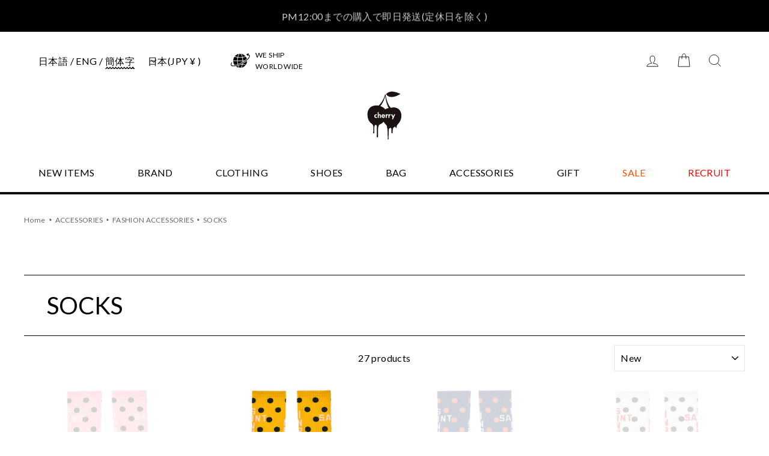

--- FILE ---
content_type: text/html; charset=utf-8
request_url: https://cherry-fukuoka.com/zh/collections/%E3%82%BD%E3%83%83%E3%82%AF%E3%82%B9
body_size: 40733
content:
<!doctype html>
<html class="no-js" lang="zh-CN">
<head>
  <meta charset="utf-8">
  <meta http-equiv="X-UA-Compatible" content="IE=edge,chrome=1">
  <meta name="viewport" content="width=device-width,initial-scale=1">
  <meta name="theme-color" content="#111111">
  <link rel="canonical" href="https://cherry-fukuoka.com/zh/collections/%e3%82%bd%e3%83%83%e3%82%af%e3%82%b9">
  <link rel="stylesheet" href="https://cdnjs.cloudflare.com/ajax/libs/slick-carousel/1.8.1/slick.min.css" integrity="sha512-yHknP1/AwR+yx26cB1y0cjvQUMvEa2PFzt1c9LlS4pRQ5NOTZFWbhBig+X9G9eYW/8m0/4OXNx8pxJ6z57x0dw==" crossorigin="anonymous" />
  <link rel="stylesheet" href="https://cdnjs.cloudflare.com/ajax/libs/slick-carousel/1.8.1/slick-theme.min.css" integrity="sha512-17EgCFERpgZKcm0j0fEq1YCJuyAWdz9KUtv1EjVuaOz8pDnh/0nZxmU6BBXwaaxqoi9PQXnRWqlcDB027hgv9A==" crossorigin="anonymous" />

  <!-- Google Tag Manager -->
<script>(function(w,d,s,l,i){w[l]=w[l]||[];w[l].push({'gtm.start':
new Date().getTime(),event:'gtm.js'});var f=d.getElementsByTagName(s)[0],
j=d.createElement(s),dl=l!='dataLayer'?'&l='+l:'';j.async=true;j.src=
'https://www.googletagmanager.com/gtm.js?id='+i+dl;f.parentNode.insertBefore(j,f);
})(window,document,'script','dataLayer','GTM-PTTSZ8W');</script>
<!-- End Google Tag Manager --><link rel="shortcut icon" href="//cherry-fukuoka.com/cdn/shop/files/favicon_32x32.png?v=1635404437" type="image/png" />
    
    <title>ソックス | cherry fukuoka オンライン通販サイト
</title>
  
<meta name="description" content="ソックス のアイテム一覧です。国内外100以上のブランドを正規で取り扱うセレクトショップcherry fukuoka 公式オンラインストア。通販お買い上げ1万円以上で送料無料です。"><meta property="og:site_name" content="cherry fukuoka">
  <meta property="og:url" content="https://cherry-fukuoka.com/zh/collections/%e3%82%bd%e3%83%83%e3%82%af%e3%82%b9">
  <meta property="og:title" content="ソックス | cherry fukuoka オンライン通販サイト">
  <meta property="og:type" content="website">
  <meta property="og:description" content="ソックス のアイテム一覧です。国内外100以上のブランドを正規で取り扱うセレクトショップcherry fukuoka 公式オンラインストア。通販お買い上げ1万円以上で送料無料です。"><meta property="og:image" content="http://cherry-fukuoka.com/cdn/shop/files/1_ee19f416-0a47-4cf3-8694-3d2d0ffc08bb_1200x630.jpg?v=1767860661"><meta property="og:image" content="http://cherry-fukuoka.com/cdn/shop/files/1_1ddd3d65-23e7-434c-b113-fd5418cba297_1200x630.jpg?v=1767860631"><meta property="og:image" content="http://cherry-fukuoka.com/cdn/shop/files/1_264dc554-c944-4e3d-a8e3-069926d2d08a_1200x630.jpg?v=1767860605">
  <meta property="og:image:secure_url" content="https://cherry-fukuoka.com/cdn/shop/files/1_ee19f416-0a47-4cf3-8694-3d2d0ffc08bb_1200x630.jpg?v=1767860661"><meta property="og:image:secure_url" content="https://cherry-fukuoka.com/cdn/shop/files/1_1ddd3d65-23e7-434c-b113-fd5418cba297_1200x630.jpg?v=1767860631"><meta property="og:image:secure_url" content="https://cherry-fukuoka.com/cdn/shop/files/1_264dc554-c944-4e3d-a8e3-069926d2d08a_1200x630.jpg?v=1767860605">
  <meta name="twitter:site" content="@">
  <meta name="twitter:card" content="summary_large_image">
  <meta name="twitter:title" content="ソックス | cherry fukuoka オンライン通販サイト">
  <meta name="twitter:description" content="ソックス のアイテム一覧です。国内外100以上のブランドを正規で取り扱うセレクトショップcherry fukuoka 公式オンラインストア。通販お買い上げ1万円以上で送料無料です。">


  <link href="https://fonts.googleapis.com/css2?family=Lato:wght@400;700&display=swap" rel="stylesheet">

  <style data-shopify>
  @font-face {
  font-family: "Bodoni Moda";
  font-weight: 500;
  font-style: normal;
  src: url("//cherry-fukuoka.com/cdn/fonts/bodoni_moda/bodonimoda_n5.36d0da1db617c453fb46e8089790ab6dc72c2356.woff2") format("woff2"),
       url("//cherry-fukuoka.com/cdn/fonts/bodoni_moda/bodonimoda_n5.40f612bab009769f87511096f185d9228ad3baa3.woff") format("woff");
}

  @font-face {
  font-family: Jost;
  font-weight: 400;
  font-style: normal;
  src: url("//cherry-fukuoka.com/cdn/fonts/jost/jost_n4.d47a1b6347ce4a4c9f437608011273009d91f2b7.woff2") format("woff2"),
       url("//cherry-fukuoka.com/cdn/fonts/jost/jost_n4.791c46290e672b3f85c3d1c651ef2efa3819eadd.woff") format("woff");
}


  @font-face {
  font-family: Jost;
  font-weight: 600;
  font-style: normal;
  src: url("//cherry-fukuoka.com/cdn/fonts/jost/jost_n6.ec1178db7a7515114a2d84e3dd680832b7af8b99.woff2") format("woff2"),
       url("//cherry-fukuoka.com/cdn/fonts/jost/jost_n6.b1178bb6bdd3979fef38e103a3816f6980aeaff9.woff") format("woff");
}

  @font-face {
  font-family: Jost;
  font-weight: 400;
  font-style: italic;
  src: url("//cherry-fukuoka.com/cdn/fonts/jost/jost_i4.b690098389649750ada222b9763d55796c5283a5.woff2") format("woff2"),
       url("//cherry-fukuoka.com/cdn/fonts/jost/jost_i4.fd766415a47e50b9e391ae7ec04e2ae25e7e28b0.woff") format("woff");
}

  @font-face {
  font-family: Jost;
  font-weight: 600;
  font-style: italic;
  src: url("//cherry-fukuoka.com/cdn/fonts/jost/jost_i6.9af7e5f39e3a108c08f24047a4276332d9d7b85e.woff2") format("woff2"),
       url("//cherry-fukuoka.com/cdn/fonts/jost/jost_i6.2bf310262638f998ed206777ce0b9a3b98b6fe92.woff") format("woff");
}

</style>

  <link href="//cherry-fukuoka.com/cdn/shop/t/23/assets/theme.css?v=124098121167675158521698130281" rel="stylesheet" type="text/css" media="all" />
  <link href="//cherry-fukuoka.com/cdn/shop/t/23/assets/custom.scss.css?v=92491224203917583511766637271" rel="stylesheet" type="text/css" media="all" />

  <style data-shopify>
    .collection-item__title {
      font-size: 14.4px;
    }

    @media screen and (min-width: 769px) {
      .collection-item__title {
        font-size: 18px;
      }
    }
  </style>

  <script>
    document.documentElement.className = document.documentElement.className.replace('no-js', 'js');

    window.theme = window.theme || {};
    theme.routes = {
      cart: "/zh/cart",
      cartAdd: "/zh/cart/add",
      cartChange: "/zh/cart/change"
    };
    theme.strings = {
      addToCart: "Add to cart",
      soldOut: "Sold Out",
      unavailable: "Unavailable",
      stockLabel: "Only [count] items in stock!",
      willNotShipUntil: "Will not ship until [date]",
      willBeInStockAfter: "Will be in stock after [date]",
      waitingForStock: "Inventory on the way",
      savePrice: "Save [saved_amount]",
      cartEmpty: "Your cart is currently empty.",
      cartTermsConfirmation: "You must agree with the terms and conditions of sales to check out"
    };
    theme.settings = {
      dynamicVariantsEnable: true,
      dynamicVariantType: "button",
      cartType: "drawer",
      moneyFormat: "¥{{amount_no_decimals}}",
      saveType: "dollar",
      recentlyViewedEnabled: false,
      predictiveSearch: true,
      predictiveSearchType: "product,article,page",
      inventoryThreshold: 10,
      quickView: true,
      themeName: 'Impulse',
      themeVersion: "3.1.0"
    };
  </script>

  <script>window.performance && window.performance.mark && window.performance.mark('shopify.content_for_header.start');</script><meta name="google-site-verification" content="aqkIq9wklSP3O_YIDI-40mWCbZMOi4MM5dam8tAlabk">
<meta name="facebook-domain-verification" content="sr0j6xafgaf1yf8omu19x4qcgh13vs">
<meta id="shopify-digital-wallet" name="shopify-digital-wallet" content="/42874339488/digital_wallets/dialog">
<meta name="shopify-checkout-api-token" content="e39697791d980b40c16d1598fd86a272">
<meta id="in-context-paypal-metadata" data-shop-id="42874339488" data-venmo-supported="false" data-environment="production" data-locale="zh_CN" data-paypal-v4="true" data-currency="JPY">
<link rel="alternate" type="application/atom+xml" title="Feed" href="/zh/collections/%E3%82%BD%E3%83%83%E3%82%AF%E3%82%B9.atom" />
<link rel="alternate" hreflang="x-default" href="https://cherry-fukuoka.com/collections/%E3%82%BD%E3%83%83%E3%82%AF%E3%82%B9">
<link rel="alternate" hreflang="ja" href="https://cherry-fukuoka.com/collections/%E3%82%BD%E3%83%83%E3%82%AF%E3%82%B9">
<link rel="alternate" hreflang="en" href="https://cherry-fukuoka.com/en/collections/%E3%82%BD%E3%83%83%E3%82%AF%E3%82%B9">
<link rel="alternate" hreflang="zh-Hans" href="https://cherry-fukuoka.com/zh/collections/%E3%82%BD%E3%83%83%E3%82%AF%E3%82%B9">
<link rel="alternate" hreflang="zh-Hans-JP" href="https://cherry-fukuoka.com/zh/collections/%E3%82%BD%E3%83%83%E3%82%AF%E3%82%B9">
<link rel="alternate" hreflang="zh-Hans-AC" href="https://cherry-fukuoka.com/zh/collections/%E3%82%BD%E3%83%83%E3%82%AF%E3%82%B9">
<link rel="alternate" hreflang="zh-Hans-GA" href="https://cherry-fukuoka.com/zh/collections/%E3%82%BD%E3%83%83%E3%82%AF%E3%82%B9">
<link rel="alternate" hreflang="zh-Hans-GM" href="https://cherry-fukuoka.com/zh/collections/%E3%82%BD%E3%83%83%E3%82%AF%E3%82%B9">
<link rel="alternate" hreflang="zh-Hans-GN" href="https://cherry-fukuoka.com/zh/collections/%E3%82%BD%E3%83%83%E3%82%AF%E3%82%B9">
<link rel="alternate" hreflang="zh-Hans-GW" href="https://cherry-fukuoka.com/zh/collections/%E3%82%BD%E3%83%83%E3%82%AF%E3%82%B9">
<link rel="alternate" hreflang="zh-Hans-KE" href="https://cherry-fukuoka.com/zh/collections/%E3%82%BD%E3%83%83%E3%82%AF%E3%82%B9">
<link rel="alternate" hreflang="zh-Hans-CI" href="https://cherry-fukuoka.com/zh/collections/%E3%82%BD%E3%83%83%E3%82%AF%E3%82%B9">
<link rel="alternate" hreflang="zh-Hans-KM" href="https://cherry-fukuoka.com/zh/collections/%E3%82%BD%E3%83%83%E3%82%AF%E3%82%B9">
<link rel="alternate" hreflang="zh-Hans-CD" href="https://cherry-fukuoka.com/zh/collections/%E3%82%BD%E3%83%83%E3%82%AF%E3%82%B9">
<link rel="alternate" hreflang="zh-Hans-CG" href="https://cherry-fukuoka.com/zh/collections/%E3%82%BD%E3%83%83%E3%82%AF%E3%82%B9">
<link rel="alternate" hreflang="zh-Hans-ST" href="https://cherry-fukuoka.com/zh/collections/%E3%82%BD%E3%83%83%E3%82%AF%E3%82%B9">
<link rel="alternate" hreflang="zh-Hans-SL" href="https://cherry-fukuoka.com/zh/collections/%E3%82%BD%E3%83%83%E3%82%AF%E3%82%B9">
<link rel="alternate" hreflang="zh-Hans-DJ" href="https://cherry-fukuoka.com/zh/collections/%E3%82%BD%E3%83%83%E3%82%AF%E3%82%B9">
<link rel="alternate" hreflang="zh-Hans-ZW" href="https://cherry-fukuoka.com/zh/collections/%E3%82%BD%E3%83%83%E3%82%AF%E3%82%B9">
<link rel="alternate" hreflang="zh-Hans-SN" href="https://cherry-fukuoka.com/zh/collections/%E3%82%BD%E3%83%83%E3%82%AF%E3%82%B9">
<link rel="alternate" hreflang="zh-Hans-SH" href="https://cherry-fukuoka.com/zh/collections/%E3%82%BD%E3%83%83%E3%82%AF%E3%82%B9">
<link rel="alternate" hreflang="zh-Hans-TZ" href="https://cherry-fukuoka.com/zh/collections/%E3%82%BD%E3%83%83%E3%82%AF%E3%82%B9">
<link rel="alternate" hreflang="zh-Hans-TD" href="https://cherry-fukuoka.com/zh/collections/%E3%82%BD%E3%83%83%E3%82%AF%E3%82%B9">
<link rel="alternate" hreflang="zh-Hans-TG" href="https://cherry-fukuoka.com/zh/collections/%E3%82%BD%E3%83%83%E3%82%AF%E3%82%B9">
<link rel="alternate" hreflang="zh-Hans-TA" href="https://cherry-fukuoka.com/zh/collections/%E3%82%BD%E3%83%83%E3%82%AF%E3%82%B9">
<link rel="alternate" hreflang="zh-Hans-NG" href="https://cherry-fukuoka.com/zh/collections/%E3%82%BD%E3%83%83%E3%82%AF%E3%82%B9">
<link rel="alternate" hreflang="zh-Hans-NE" href="https://cherry-fukuoka.com/zh/collections/%E3%82%BD%E3%83%83%E3%82%AF%E3%82%B9">
<link rel="alternate" hreflang="zh-Hans-BF" href="https://cherry-fukuoka.com/zh/collections/%E3%82%BD%E3%83%83%E3%82%AF%E3%82%B9">
<link rel="alternate" hreflang="zh-Hans-BI" href="https://cherry-fukuoka.com/zh/collections/%E3%82%BD%E3%83%83%E3%82%AF%E3%82%B9">
<link rel="alternate" hreflang="zh-Hans-BJ" href="https://cherry-fukuoka.com/zh/collections/%E3%82%BD%E3%83%83%E3%82%AF%E3%82%B9">
<link rel="alternate" hreflang="zh-Hans-BW" href="https://cherry-fukuoka.com/zh/collections/%E3%82%BD%E3%83%83%E3%82%AF%E3%82%B9">
<link rel="alternate" hreflang="zh-Hans-MW" href="https://cherry-fukuoka.com/zh/collections/%E3%82%BD%E3%83%83%E3%82%AF%E3%82%B9">
<link rel="alternate" hreflang="zh-Hans-ML" href="https://cherry-fukuoka.com/zh/collections/%E3%82%BD%E3%83%83%E3%82%AF%E3%82%B9">
<link rel="alternate" hreflang="zh-Hans-MU" href="https://cherry-fukuoka.com/zh/collections/%E3%82%BD%E3%83%83%E3%82%AF%E3%82%B9">
<link rel="alternate" hreflang="zh-Hans-MA" href="https://cherry-fukuoka.com/zh/collections/%E3%82%BD%E3%83%83%E3%82%AF%E3%82%B9">
<link rel="alternate" hreflang="zh-Hans-RW" href="https://cherry-fukuoka.com/zh/collections/%E3%82%BD%E3%83%83%E3%82%AF%E3%82%B9">
<link rel="alternate" hreflang="zh-Hans-EH" href="https://cherry-fukuoka.com/zh/collections/%E3%82%BD%E3%83%83%E3%82%AF%E3%82%B9">
<link rel="alternate" hreflang="zh-Hans-GQ" href="https://cherry-fukuoka.com/zh/collections/%E3%82%BD%E3%83%83%E3%82%AF%E3%82%B9">
<link rel="alternate" hreflang="zh-Hans-CF" href="https://cherry-fukuoka.com/zh/collections/%E3%82%BD%E3%83%83%E3%82%AF%E3%82%B9">
<link rel="alternate" hreflang="zh-Hans-PY" href="https://cherry-fukuoka.com/zh/collections/%E3%82%BD%E3%83%83%E3%82%AF%E3%82%B9">
<link rel="alternate" hreflang="zh-Hans-FK" href="https://cherry-fukuoka.com/zh/collections/%E3%82%BD%E3%83%83%E3%82%AF%E3%82%B9">
<link rel="alternate" hreflang="zh-Hans-VE" href="https://cherry-fukuoka.com/zh/collections/%E3%82%BD%E3%83%83%E3%82%AF%E3%82%B9">
<link rel="alternate" hreflang="zh-Hans-PE" href="https://cherry-fukuoka.com/zh/collections/%E3%82%BD%E3%83%83%E3%82%AF%E3%82%B9">
<link rel="alternate" hreflang="zh-Hans-BO" href="https://cherry-fukuoka.com/zh/collections/%E3%82%BD%E3%83%83%E3%82%AF%E3%82%B9">
<link rel="alternate" hreflang="zh-Hans-AT" href="https://cherry-fukuoka.com/zh/collections/%E3%82%BD%E3%83%83%E3%82%AF%E3%82%B9">
<link rel="alternate" hreflang="zh-Hans-AX" href="https://cherry-fukuoka.com/zh/collections/%E3%82%BD%E3%83%83%E3%82%AF%E3%82%B9">
<link rel="alternate" hreflang="zh-Hans-GG" href="https://cherry-fukuoka.com/zh/collections/%E3%82%BD%E3%83%83%E3%82%AF%E3%82%B9">
<link rel="alternate" hreflang="zh-Hans-CY" href="https://cherry-fukuoka.com/zh/collections/%E3%82%BD%E3%83%83%E3%82%AF%E3%82%B9">
<link rel="alternate" hreflang="zh-Hans-GR" href="https://cherry-fukuoka.com/zh/collections/%E3%82%BD%E3%83%83%E3%82%AF%E3%82%B9">
<link rel="alternate" hreflang="zh-Hans-GP" href="https://cherry-fukuoka.com/zh/collections/%E3%82%BD%E3%83%83%E3%82%AF%E3%82%B9">
<link rel="alternate" hreflang="zh-Hans-GL" href="https://cherry-fukuoka.com/zh/collections/%E3%82%BD%E3%83%83%E3%82%AF%E3%82%B9">
<link rel="alternate" hreflang="zh-Hans-HR" href="https://cherry-fukuoka.com/zh/collections/%E3%82%BD%E3%83%83%E3%82%AF%E3%82%B9">
<link rel="alternate" hreflang="zh-Hans-XK" href="https://cherry-fukuoka.com/zh/collections/%E3%82%BD%E3%83%83%E3%82%AF%E3%82%B9">
<link rel="alternate" hreflang="zh-Hans-SM" href="https://cherry-fukuoka.com/zh/collections/%E3%82%BD%E3%83%83%E3%82%AF%E3%82%B9">
<link rel="alternate" hreflang="zh-Hans-GI" href="https://cherry-fukuoka.com/zh/collections/%E3%82%BD%E3%83%83%E3%82%AF%E3%82%B9">
<link rel="alternate" hreflang="zh-Hans-CH" href="https://cherry-fukuoka.com/zh/collections/%E3%82%BD%E3%83%83%E3%82%AF%E3%82%B9">
<link rel="alternate" hreflang="zh-Hans-SE" href="https://cherry-fukuoka.com/zh/collections/%E3%82%BD%E3%83%83%E3%82%AF%E3%82%B9">
<link rel="alternate" hreflang="zh-Hans-ES" href="https://cherry-fukuoka.com/zh/collections/%E3%82%BD%E3%83%83%E3%82%AF%E3%82%B9">
<link rel="alternate" hreflang="zh-Hans-SK" href="https://cherry-fukuoka.com/zh/collections/%E3%82%BD%E3%83%83%E3%82%AF%E3%82%B9">
<link rel="alternate" hreflang="zh-Hans-SI" href="https://cherry-fukuoka.com/zh/collections/%E3%82%BD%E3%83%83%E3%82%AF%E3%82%B9">
<link rel="alternate" hreflang="zh-Hans-RS" href="https://cherry-fukuoka.com/zh/collections/%E3%82%BD%E3%83%83%E3%82%AF%E3%82%B9">
<link rel="alternate" hreflang="zh-Hans-CZ" href="https://cherry-fukuoka.com/zh/collections/%E3%82%BD%E3%83%83%E3%82%AF%E3%82%B9">
<link rel="alternate" hreflang="zh-Hans-DK" href="https://cherry-fukuoka.com/zh/collections/%E3%82%BD%E3%83%83%E3%82%AF%E3%82%B9">
<link rel="alternate" hreflang="zh-Hans-DE" href="https://cherry-fukuoka.com/zh/collections/%E3%82%BD%E3%83%83%E3%82%AF%E3%82%B9">
<link rel="alternate" hreflang="zh-Hans-VA" href="https://cherry-fukuoka.com/zh/collections/%E3%82%BD%E3%83%83%E3%82%AF%E3%82%B9">
<link rel="alternate" hreflang="zh-Hans-HU" href="https://cherry-fukuoka.com/zh/collections/%E3%82%BD%E3%83%83%E3%82%AF%E3%82%B9">
<link rel="alternate" hreflang="zh-Hans-FI" href="https://cherry-fukuoka.com/zh/collections/%E3%82%BD%E3%83%83%E3%82%AF%E3%82%B9">
<link rel="alternate" hreflang="zh-Hans-FO" href="https://cherry-fukuoka.com/zh/collections/%E3%82%BD%E3%83%83%E3%82%AF%E3%82%B9">
<link rel="alternate" hreflang="zh-Hans-FR" href="https://cherry-fukuoka.com/zh/collections/%E3%82%BD%E3%83%83%E3%82%AF%E3%82%B9">
<link rel="alternate" hreflang="zh-Hans-BG" href="https://cherry-fukuoka.com/zh/collections/%E3%82%BD%E3%83%83%E3%82%AF%E3%82%B9">
<link rel="alternate" hreflang="zh-Hans-BE" href="https://cherry-fukuoka.com/zh/collections/%E3%82%BD%E3%83%83%E3%82%AF%E3%82%B9">
<link rel="alternate" hreflang="zh-Hans-PL" href="https://cherry-fukuoka.com/zh/collections/%E3%82%BD%E3%83%83%E3%82%AF%E3%82%B9">
<link rel="alternate" hreflang="zh-Hans-BA" href="https://cherry-fukuoka.com/zh/collections/%E3%82%BD%E3%83%83%E3%82%AF%E3%82%B9">
<link rel="alternate" hreflang="zh-Hans-PT" href="https://cherry-fukuoka.com/zh/collections/%E3%82%BD%E3%83%83%E3%82%AF%E3%82%B9">
<link rel="alternate" hreflang="zh-Hans-MK" href="https://cherry-fukuoka.com/zh/collections/%E3%82%BD%E3%83%83%E3%82%AF%E3%82%B9">
<link rel="alternate" hreflang="zh-Hans-YT" href="https://cherry-fukuoka.com/zh/collections/%E3%82%BD%E3%83%83%E3%82%AF%E3%82%B9">
<link rel="alternate" hreflang="zh-Hans-MT" href="https://cherry-fukuoka.com/zh/collections/%E3%82%BD%E3%83%83%E3%82%AF%E3%82%B9">
<link rel="alternate" hreflang="zh-Hans-IM" href="https://cherry-fukuoka.com/zh/collections/%E3%82%BD%E3%83%83%E3%82%AF%E3%82%B9">
<link rel="alternate" hreflang="zh-Hans-MC" href="https://cherry-fukuoka.com/zh/collections/%E3%82%BD%E3%83%83%E3%82%AF%E3%82%B9">
<link rel="alternate" hreflang="zh-Hans-MD" href="https://cherry-fukuoka.com/zh/collections/%E3%82%BD%E3%83%83%E3%82%AF%E3%82%B9">
<link rel="alternate" hreflang="zh-Hans-ME" href="https://cherry-fukuoka.com/zh/collections/%E3%82%BD%E3%83%83%E3%82%AF%E3%82%B9">
<link rel="alternate" hreflang="zh-Hans-LV" href="https://cherry-fukuoka.com/zh/collections/%E3%82%BD%E3%83%83%E3%82%AF%E3%82%B9">
<link rel="alternate" hreflang="zh-Hans-LT" href="https://cherry-fukuoka.com/zh/collections/%E3%82%BD%E3%83%83%E3%82%AF%E3%82%B9">
<link rel="alternate" hreflang="zh-Hans-LI" href="https://cherry-fukuoka.com/zh/collections/%E3%82%BD%E3%83%83%E3%82%AF%E3%82%B9">
<link rel="alternate" hreflang="zh-Hans-RO" href="https://cherry-fukuoka.com/zh/collections/%E3%82%BD%E3%83%83%E3%82%AF%E3%82%B9">
<link rel="alternate" hreflang="zh-Hans-LU" href="https://cherry-fukuoka.com/zh/collections/%E3%82%BD%E3%83%83%E3%82%AF%E3%82%B9">
<link rel="alternate" hreflang="zh-Hans-RE" href="https://cherry-fukuoka.com/zh/collections/%E3%82%BD%E3%83%83%E3%82%AF%E3%82%B9">
<link rel="alternate" hreflang="zh-Hans-AF" href="https://cherry-fukuoka.com/zh/collections/%E3%82%BD%E3%83%83%E3%82%AF%E3%82%B9">
<link rel="alternate" hreflang="zh-Hans-YE" href="https://cherry-fukuoka.com/zh/collections/%E3%82%BD%E3%83%83%E3%82%AF%E3%82%B9">
<link rel="alternate" hreflang="zh-Hans-KG" href="https://cherry-fukuoka.com/zh/collections/%E3%82%BD%E3%83%83%E3%82%AF%E3%82%B9">
<link rel="alternate" hreflang="zh-Hans-CX" href="https://cherry-fukuoka.com/zh/collections/%E3%82%BD%E3%83%83%E3%82%AF%E3%82%B9">
<link rel="alternate" hreflang="zh-Hans-CC" href="https://cherry-fukuoka.com/zh/collections/%E3%82%BD%E3%83%83%E3%82%AF%E3%82%B9">
<link rel="alternate" hreflang="zh-Hans-SA" href="https://cherry-fukuoka.com/zh/collections/%E3%82%BD%E3%83%83%E3%82%AF%E3%82%B9">
<link rel="alternate" hreflang="zh-Hans-SG" href="https://cherry-fukuoka.com/zh/collections/%E3%82%BD%E3%83%83%E3%82%AF%E3%82%B9">
<link rel="alternate" hreflang="zh-Hans-LK" href="https://cherry-fukuoka.com/zh/collections/%E3%82%BD%E3%83%83%E3%82%AF%E3%82%B9">
<link rel="alternate" hreflang="zh-Hans-TH" href="https://cherry-fukuoka.com/zh/collections/%E3%82%BD%E3%83%83%E3%82%AF%E3%82%B9">
<link rel="alternate" hreflang="zh-Hans-TJ" href="https://cherry-fukuoka.com/zh/collections/%E3%82%BD%E3%83%83%E3%82%AF%E3%82%B9">
<link rel="alternate" hreflang="zh-Hans-NP" href="https://cherry-fukuoka.com/zh/collections/%E3%82%BD%E3%83%83%E3%82%AF%E3%82%B9">
<link rel="alternate" hreflang="zh-Hans-PK" href="https://cherry-fukuoka.com/zh/collections/%E3%82%BD%E3%83%83%E3%82%AF%E3%82%B9">
<link rel="alternate" hreflang="zh-Hans-PS" href="https://cherry-fukuoka.com/zh/collections/%E3%82%BD%E3%83%83%E3%82%AF%E3%82%B9">
<link rel="alternate" hreflang="zh-Hans-BD" href="https://cherry-fukuoka.com/zh/collections/%E3%82%BD%E3%83%83%E3%82%AF%E3%82%B9">
<link rel="alternate" hreflang="zh-Hans-PH" href="https://cherry-fukuoka.com/zh/collections/%E3%82%BD%E3%83%83%E3%82%AF%E3%82%B9">
<link rel="alternate" hreflang="zh-Hans-BN" href="https://cherry-fukuoka.com/zh/collections/%E3%82%BD%E3%83%83%E3%82%AF%E3%82%B9">
<link rel="alternate" hreflang="zh-Hans-VN" href="https://cherry-fukuoka.com/zh/collections/%E3%82%BD%E3%83%83%E3%82%AF%E3%82%B9">
<link rel="alternate" hreflang="zh-Hans-MO" href="https://cherry-fukuoka.com/zh/collections/%E3%82%BD%E3%83%83%E3%82%AF%E3%82%B9">
<link rel="alternate" hreflang="zh-Hans-MY" href="https://cherry-fukuoka.com/zh/collections/%E3%82%BD%E3%83%83%E3%82%AF%E3%82%B9">
<link rel="alternate" hreflang="zh-Hans-MM" href="https://cherry-fukuoka.com/zh/collections/%E3%82%BD%E3%83%83%E3%82%AF%E3%82%B9">
<link rel="alternate" hreflang="zh-Hans-MV" href="https://cherry-fukuoka.com/zh/collections/%E3%82%BD%E3%83%83%E3%82%AF%E3%82%B9">
<link rel="alternate" hreflang="zh-Hans-MN" href="https://cherry-fukuoka.com/zh/collections/%E3%82%BD%E3%83%83%E3%82%AF%E3%82%B9">
<link rel="alternate" hreflang="zh-Hans-LA" href="https://cherry-fukuoka.com/zh/collections/%E3%82%BD%E3%83%83%E3%82%AF%E3%82%B9">
<link rel="alternate" hreflang="zh-Hans-LB" href="https://cherry-fukuoka.com/zh/collections/%E3%82%BD%E3%83%83%E3%82%AF%E3%82%B9">
<link rel="alternate" hreflang="zh-Hans-KR" href="https://cherry-fukuoka.com/zh/collections/%E3%82%BD%E3%83%83%E3%82%AF%E3%82%B9">
<link rel="alternate" hreflang="zh-Hans-HK" href="https://cherry-fukuoka.com/zh/collections/%E3%82%BD%E3%83%83%E3%82%AF%E3%82%B9">
<link rel="alternate" hreflang="zh-Hans-TW" href="https://cherry-fukuoka.com/zh/collections/%E3%82%BD%E3%83%83%E3%82%AF%E3%82%B9">
<link rel="alternate" hreflang="zh-Hans-WS" href="https://cherry-fukuoka.com/zh/collections/%E3%82%BD%E3%83%83%E3%82%AF%E3%82%B9">
<link rel="alternate" hreflang="zh-Hans-SB" href="https://cherry-fukuoka.com/zh/collections/%E3%82%BD%E3%83%83%E3%82%AF%E3%82%B9">
<link rel="alternate" hreflang="zh-Hans-TV" href="https://cherry-fukuoka.com/zh/collections/%E3%82%BD%E3%83%83%E3%82%AF%E3%82%B9">
<link rel="alternate" hreflang="zh-Hans-TK" href="https://cherry-fukuoka.com/zh/collections/%E3%82%BD%E3%83%83%E3%82%AF%E3%82%B9">
<link rel="alternate" hreflang="zh-Hans-NR" href="https://cherry-fukuoka.com/zh/collections/%E3%82%BD%E3%83%83%E3%82%AF%E3%82%B9">
<link rel="alternate" hreflang="zh-Hans-NU" href="https://cherry-fukuoka.com/zh/collections/%E3%82%BD%E3%83%83%E3%82%AF%E3%82%B9">
<link rel="alternate" hreflang="zh-Hans-NC" href="https://cherry-fukuoka.com/zh/collections/%E3%82%BD%E3%83%83%E3%82%AF%E3%82%B9">
<link rel="alternate" hreflang="zh-Hans-NF" href="https://cherry-fukuoka.com/zh/collections/%E3%82%BD%E3%83%83%E3%82%AF%E3%82%B9">
<link rel="alternate" hreflang="zh-Hans-VU" href="https://cherry-fukuoka.com/zh/collections/%E3%82%BD%E3%83%83%E3%82%AF%E3%82%B9">
<link rel="alternate" hreflang="zh-Hans-PG" href="https://cherry-fukuoka.com/zh/collections/%E3%82%BD%E3%83%83%E3%82%AF%E3%82%B9">
<link rel="alternate" hreflang="zh-Hans-PN" href="https://cherry-fukuoka.com/zh/collections/%E3%82%BD%E3%83%83%E3%82%AF%E3%82%B9">
<link rel="alternate" hreflang="zh-Hans-FJ" href="https://cherry-fukuoka.com/zh/collections/%E3%82%BD%E3%83%83%E3%82%AF%E3%82%B9">
<link rel="alternate" hreflang="zh-Hans-PF" href="https://cherry-fukuoka.com/zh/collections/%E3%82%BD%E3%83%83%E3%82%AF%E3%82%B9">
<link rel="alternate" hreflang="zh-Hans-TL" href="https://cherry-fukuoka.com/zh/collections/%E3%82%BD%E3%83%83%E3%82%AF%E3%82%B9">
<link rel="alternate" hreflang="zh-Hans-CN" href="https://cherry-fukuoka.com/zh-cn/collections/%E3%82%BD%E3%83%83%E3%82%AF%E3%82%B9">
<link rel="alternate" hreflang="zh-Hans-US" href="https://cherry-fukuoka.com/zh/collections/%E3%82%BD%E3%83%83%E3%82%AF%E3%82%B9">
<link rel="alternate" hreflang="zh-Hans-CA" href="https://cherry-fukuoka.com/zh/collections/%E3%82%BD%E3%83%83%E3%82%AF%E3%82%B9">
<link rel="alternate" hreflang="zh-Hans-EE" href="https://cherry-fukuoka.com/zh/collections/%E3%82%BD%E3%83%83%E3%82%AF%E3%82%B9">
<link rel="alternate" hreflang="zh-Hans-UA" href="https://cherry-fukuoka.com/zh/collections/%E3%82%BD%E3%83%83%E3%82%AF%E3%82%B9">
<link rel="alternate" hreflang="zh-Hans-IT" href="https://cherry-fukuoka.com/zh/collections/%E3%82%BD%E3%83%83%E3%82%AF%E3%82%B9">
<link rel="alternate" hreflang="zh-Hans-GB" href="https://cherry-fukuoka.com/zh/collections/%E3%82%BD%E3%83%83%E3%82%AF%E3%82%B9">
<link rel="alternate" hreflang="zh-Hans-AD" href="https://cherry-fukuoka.com/zh/collections/%E3%82%BD%E3%83%83%E3%82%AF%E3%82%B9">
<link rel="alternate" hreflang="zh-Hans-AM" href="https://cherry-fukuoka.com/zh/collections/%E3%82%BD%E3%83%83%E3%82%AF%E3%82%B9">
<link rel="alternate" hreflang="zh-Hans-AL" href="https://cherry-fukuoka.com/zh/collections/%E3%82%BD%E3%83%83%E3%82%AF%E3%82%B9">
<link rel="alternate" hreflang="zh-Hans-IE" href="https://cherry-fukuoka.com/zh/collections/%E3%82%BD%E3%83%83%E3%82%AF%E3%82%B9">
<link rel="alternate" hreflang="zh-Hans-IS" href="https://cherry-fukuoka.com/zh/collections/%E3%82%BD%E3%83%83%E3%82%AF%E3%82%B9">
<link rel="alternate" hreflang="zh-Hans-NL" href="https://cherry-fukuoka.com/zh/collections/%E3%82%BD%E3%83%83%E3%82%AF%E3%82%B9">
<link rel="alternate" hreflang="zh-Hans-DZ" href="https://cherry-fukuoka.com/zh/collections/%E3%82%BD%E3%83%83%E3%82%AF%E3%82%B9">
<link rel="alternate" hreflang="zh-Hans-UG" href="https://cherry-fukuoka.com/zh/collections/%E3%82%BD%E3%83%83%E3%82%AF%E3%82%B9">
<link rel="alternate" hreflang="zh-Hans-EG" href="https://cherry-fukuoka.com/zh/collections/%E3%82%BD%E3%83%83%E3%82%AF%E3%82%B9">
<link rel="alternate" hreflang="zh-Hans-ET" href="https://cherry-fukuoka.com/zh/collections/%E3%82%BD%E3%83%83%E3%82%AF%E3%82%B9">
<link rel="alternate" hreflang="zh-Hans-CV" href="https://cherry-fukuoka.com/zh/collections/%E3%82%BD%E3%83%83%E3%82%AF%E3%82%B9">
<link rel="alternate" hreflang="zh-Hans-CM" href="https://cherry-fukuoka.com/zh/collections/%E3%82%BD%E3%83%83%E3%82%AF%E3%82%B9">
<link rel="alternate" hreflang="zh-Hans-UY" href="https://cherry-fukuoka.com/zh/collections/%E3%82%BD%E3%83%83%E3%82%AF%E3%82%B9">
<link rel="alternate" hreflang="zh-Hans-EC" href="https://cherry-fukuoka.com/zh/collections/%E3%82%BD%E3%83%83%E3%82%AF%E3%82%B9">
<link rel="alternate" hreflang="zh-Hans-BQ" href="https://cherry-fukuoka.com/zh/collections/%E3%82%BD%E3%83%83%E3%82%AF%E3%82%B9">
<link rel="alternate" hreflang="zh-Hans-GY" href="https://cherry-fukuoka.com/zh/collections/%E3%82%BD%E3%83%83%E3%82%AF%E3%82%B9">
<link rel="alternate" hreflang="zh-Hans-GF" href="https://cherry-fukuoka.com/zh/collections/%E3%82%BD%E3%83%83%E3%82%AF%E3%82%B9">
<link rel="alternate" hreflang="zh-Hans-AZ" href="https://cherry-fukuoka.com/zh/collections/%E3%82%BD%E3%83%83%E3%82%AF%E3%82%B9">
<link rel="alternate" hreflang="zh-Hans-AE" href="https://cherry-fukuoka.com/zh/collections/%E3%82%BD%E3%83%83%E3%82%AF%E3%82%B9">
<link rel="alternate" hreflang="zh-Hans-IL" href="https://cherry-fukuoka.com/zh/collections/%E3%82%BD%E3%83%83%E3%82%AF%E3%82%B9">
<link rel="alternate" hreflang="zh-Hans-IN" href="https://cherry-fukuoka.com/zh/collections/%E3%82%BD%E3%83%83%E3%82%AF%E3%82%B9">
<link rel="alternate" hreflang="zh-Hans-ID" href="https://cherry-fukuoka.com/zh/collections/%E3%82%BD%E3%83%83%E3%82%AF%E3%82%B9">
<link rel="alternate" hreflang="zh-Hans-UZ" href="https://cherry-fukuoka.com/zh/collections/%E3%82%BD%E3%83%83%E3%82%AF%E3%82%B9">
<link rel="alternate" hreflang="zh-Hans-KZ" href="https://cherry-fukuoka.com/zh/collections/%E3%82%BD%E3%83%83%E3%82%AF%E3%82%B9">
<link rel="alternate" hreflang="zh-Hans-QA" href="https://cherry-fukuoka.com/zh/collections/%E3%82%BD%E3%83%83%E3%82%AF%E3%82%B9">
<link rel="alternate" hreflang="zh-Hans-KH" href="https://cherry-fukuoka.com/zh/collections/%E3%82%BD%E3%83%83%E3%82%AF%E3%82%B9">
<link rel="alternate" hreflang="zh-Hans-NZ" href="https://cherry-fukuoka.com/zh/collections/%E3%82%BD%E3%83%83%E3%82%AF%E3%82%B9">
<link rel="alternate" hreflang="zh-Hans-AW" href="https://cherry-fukuoka.com/zh/collections/%E3%82%BD%E3%83%83%E3%82%AF%E3%82%B9">
<link rel="alternate" hreflang="zh-Hans-AI" href="https://cherry-fukuoka.com/zh/collections/%E3%82%BD%E3%83%83%E3%82%AF%E3%82%B9">
<link rel="alternate" hreflang="zh-Hans-AG" href="https://cherry-fukuoka.com/zh/collections/%E3%82%BD%E3%83%83%E3%82%AF%E3%82%B9">
<link rel="alternate" hreflang="zh-Hans-VG" href="https://cherry-fukuoka.com/zh/collections/%E3%82%BD%E3%83%83%E3%82%AF%E3%82%B9">
<link rel="alternate" hreflang="zh-Hans-SV" href="https://cherry-fukuoka.com/zh/collections/%E3%82%BD%E3%83%83%E3%82%AF%E3%82%B9">
<link rel="alternate" hreflang="zh-Hans-CW" href="https://cherry-fukuoka.com/zh/collections/%E3%82%BD%E3%83%83%E3%82%AF%E3%82%B9">
<link rel="alternate" hreflang="zh-Hans-GT" href="https://cherry-fukuoka.com/zh/collections/%E3%82%BD%E3%83%83%E3%82%AF%E3%82%B9">
<link rel="alternate" hreflang="zh-Hans-GD" href="https://cherry-fukuoka.com/zh/collections/%E3%82%BD%E3%83%83%E3%82%AF%E3%82%B9">
<link rel="alternate" hreflang="zh-Hans-KY" href="https://cherry-fukuoka.com/zh/collections/%E3%82%BD%E3%83%83%E3%82%AF%E3%82%B9">
<link rel="alternate" hreflang="zh-Hans-CR" href="https://cherry-fukuoka.com/zh/collections/%E3%82%BD%E3%83%83%E3%82%AF%E3%82%B9">
<link rel="alternate" hreflang="zh-Hans-BL" href="https://cherry-fukuoka.com/zh/collections/%E3%82%BD%E3%83%83%E3%82%AF%E3%82%B9">
<link rel="alternate" hreflang="zh-Hans-PM" href="https://cherry-fukuoka.com/zh/collections/%E3%82%BD%E3%83%83%E3%82%AF%E3%82%B9">
<link rel="alternate" hreflang="zh-Hans-JM" href="https://cherry-fukuoka.com/zh/collections/%E3%82%BD%E3%83%83%E3%82%AF%E3%82%B9">
<link rel="alternate" hreflang="zh-Hans-KN" href="https://cherry-fukuoka.com/zh/collections/%E3%82%BD%E3%83%83%E3%82%AF%E3%82%B9">
<link rel="alternate" hreflang="zh-Hans-VC" href="https://cherry-fukuoka.com/zh/collections/%E3%82%BD%E3%83%83%E3%82%AF%E3%82%B9">
<link rel="alternate" hreflang="zh-Hans-MF" href="https://cherry-fukuoka.com/zh/collections/%E3%82%BD%E3%83%83%E3%82%AF%E3%82%B9">
<link rel="alternate" hreflang="zh-Hans-SX" href="https://cherry-fukuoka.com/zh/collections/%E3%82%BD%E3%83%83%E3%82%AF%E3%82%B9">
<link rel="alternate" hreflang="zh-Hans-LC" href="https://cherry-fukuoka.com/zh/collections/%E3%82%BD%E3%83%83%E3%82%AF%E3%82%B9">
<link rel="alternate" hreflang="zh-Hans-TC" href="https://cherry-fukuoka.com/zh/collections/%E3%82%BD%E3%83%83%E3%82%AF%E3%82%B9">
<link rel="alternate" hreflang="zh-Hans-DO" href="https://cherry-fukuoka.com/zh/collections/%E3%82%BD%E3%83%83%E3%82%AF%E3%82%B9">
<link rel="alternate" hreflang="zh-Hans-DM" href="https://cherry-fukuoka.com/zh/collections/%E3%82%BD%E3%83%83%E3%82%AF%E3%82%B9">
<link rel="alternate" hreflang="zh-Hans-TT" href="https://cherry-fukuoka.com/zh/collections/%E3%82%BD%E3%83%83%E3%82%AF%E3%82%B9">
<link rel="alternate" hreflang="zh-Hans-NI" href="https://cherry-fukuoka.com/zh/collections/%E3%82%BD%E3%83%83%E3%82%AF%E3%82%B9">
<link rel="alternate" hreflang="zh-Hans-PA" href="https://cherry-fukuoka.com/zh/collections/%E3%82%BD%E3%83%83%E3%82%AF%E3%82%B9">
<link rel="alternate" hreflang="zh-Hans-BS" href="https://cherry-fukuoka.com/zh/collections/%E3%82%BD%E3%83%83%E3%82%AF%E3%82%B9">
<link rel="alternate" hreflang="zh-Hans-BM" href="https://cherry-fukuoka.com/zh/collections/%E3%82%BD%E3%83%83%E3%82%AF%E3%82%B9">
<link rel="alternate" hreflang="zh-Hans-BB" href="https://cherry-fukuoka.com/zh/collections/%E3%82%BD%E3%83%83%E3%82%AF%E3%82%B9">
<link rel="alternate" hreflang="zh-Hans-BZ" href="https://cherry-fukuoka.com/zh/collections/%E3%82%BD%E3%83%83%E3%82%AF%E3%82%B9">
<link rel="alternate" hreflang="zh-Hans-HN" href="https://cherry-fukuoka.com/zh/collections/%E3%82%BD%E3%83%83%E3%82%AF%E3%82%B9">
<link rel="alternate" hreflang="zh-Hans-MQ" href="https://cherry-fukuoka.com/zh/collections/%E3%82%BD%E3%83%83%E3%82%AF%E3%82%B9">
<link rel="alternate" hreflang="zh-Hans-MS" href="https://cherry-fukuoka.com/zh/collections/%E3%82%BD%E3%83%83%E3%82%AF%E3%82%B9">
<link rel="alternate" hreflang="zh-Hans-MX" href="https://cherry-fukuoka.com/zh/collections/%E3%82%BD%E3%83%83%E3%82%AF%E3%82%B9">
<link rel="alternate" hreflang="zh-Hans-GS" href="https://cherry-fukuoka.com/zh/collections/%E3%82%BD%E3%83%83%E3%82%AF%E3%82%B9">
<link rel="alternate" hreflang="zh-Hans-RU" href="https://cherry-fukuoka.com/zh/collections/%E3%82%BD%E3%83%83%E3%82%AF%E3%82%B9">
<link rel="alternate" hreflang="zh-Hans-AR" href="https://cherry-fukuoka.com/zh/collections/%E3%82%BD%E3%83%83%E3%82%AF%E3%82%B9">
<link rel="alternate" hreflang="zh-Hans-AO" href="https://cherry-fukuoka.com/zh/collections/%E3%82%BD%E3%83%83%E3%82%AF%E3%82%B9">
<link rel="alternate" hreflang="zh-Hans-WF" href="https://cherry-fukuoka.com/zh/collections/%E3%82%BD%E3%83%83%E3%82%AF%E3%82%B9">
<link rel="alternate" hreflang="zh-Hans-IQ" href="https://cherry-fukuoka.com/zh/collections/%E3%82%BD%E3%83%83%E3%82%AF%E3%82%B9">
<link rel="alternate" hreflang="zh-Hans-SZ" href="https://cherry-fukuoka.com/zh/collections/%E3%82%BD%E3%83%83%E3%82%AF%E3%82%B9">
<link rel="alternate" hreflang="zh-Hans-OM" href="https://cherry-fukuoka.com/zh/collections/%E3%82%BD%E3%83%83%E3%82%AF%E3%82%B9">
<link rel="alternate" hreflang="zh-Hans-AU" href="https://cherry-fukuoka.com/zh/collections/%E3%82%BD%E3%83%83%E3%82%AF%E3%82%B9">
<link rel="alternate" hreflang="zh-Hans-GH" href="https://cherry-fukuoka.com/zh/collections/%E3%82%BD%E3%83%83%E3%82%AF%E3%82%B9">
<link rel="alternate" hreflang="zh-Hans-KI" href="https://cherry-fukuoka.com/zh/collections/%E3%82%BD%E3%83%83%E3%82%AF%E3%82%B9">
<link rel="alternate" hreflang="zh-Hans-KW" href="https://cherry-fukuoka.com/zh/collections/%E3%82%BD%E3%83%83%E3%82%AF%E3%82%B9">
<link rel="alternate" hreflang="zh-Hans-CK" href="https://cherry-fukuoka.com/zh/collections/%E3%82%BD%E3%83%83%E3%82%AF%E3%82%B9">
<link rel="alternate" hreflang="zh-Hans-CO" href="https://cherry-fukuoka.com/zh/collections/%E3%82%BD%E3%83%83%E3%82%AF%E3%82%B9">
<link rel="alternate" hreflang="zh-Hans-BR" href="https://cherry-fukuoka.com/zh/collections/%E3%82%BD%E3%83%83%E3%82%AF%E3%82%B9">
<link rel="alternate" hreflang="zh-Hans-TR" href="https://cherry-fukuoka.com/zh/collections/%E3%82%BD%E3%83%83%E3%82%AF%E3%82%B9">
<link rel="alternate" hreflang="zh-Hans-TO" href="https://cherry-fukuoka.com/zh/collections/%E3%82%BD%E3%83%83%E3%82%AF%E3%82%B9">
<link rel="alternate" type="application/json+oembed" href="https://cherry-fukuoka.com/zh/collections/%e3%82%bd%e3%83%83%e3%82%af%e3%82%b9.oembed">
<script async="async" src="/checkouts/internal/preloads.js?locale=zh-JP"></script>
<link rel="preconnect" href="https://shop.app" crossorigin="anonymous">
<script async="async" src="https://shop.app/checkouts/internal/preloads.js?locale=zh-JP&shop_id=42874339488" crossorigin="anonymous"></script>
<script id="apple-pay-shop-capabilities" type="application/json">{"shopId":42874339488,"countryCode":"JP","currencyCode":"JPY","merchantCapabilities":["supports3DS"],"merchantId":"gid:\/\/shopify\/Shop\/42874339488","merchantName":"cherry fukuoka","requiredBillingContactFields":["postalAddress","email","phone"],"requiredShippingContactFields":["postalAddress","email","phone"],"shippingType":"shipping","supportedNetworks":["visa","masterCard","amex","jcb","discover"],"total":{"type":"pending","label":"cherry fukuoka","amount":"1.00"},"shopifyPaymentsEnabled":true,"supportsSubscriptions":true}</script>
<script id="shopify-features" type="application/json">{"accessToken":"e39697791d980b40c16d1598fd86a272","betas":["rich-media-storefront-analytics"],"domain":"cherry-fukuoka.com","predictiveSearch":false,"shopId":42874339488,"locale":"zh-cn"}</script>
<script>var Shopify = Shopify || {};
Shopify.shop = "cherryfukuoka.myshopify.com";
Shopify.locale = "zh-CN";
Shopify.currency = {"active":"JPY","rate":"1.0"};
Shopify.country = "JP";
Shopify.theme = {"name":"2023-10-24 cherry fukuoka (Miraigatari改修)","id":137360474369,"schema_name":"Impulse","schema_version":"3.1.0","theme_store_id":857,"role":"main"};
Shopify.theme.handle = "null";
Shopify.theme.style = {"id":null,"handle":null};
Shopify.cdnHost = "cherry-fukuoka.com/cdn";
Shopify.routes = Shopify.routes || {};
Shopify.routes.root = "/zh/";</script>
<script type="module">!function(o){(o.Shopify=o.Shopify||{}).modules=!0}(window);</script>
<script>!function(o){function n(){var o=[];function n(){o.push(Array.prototype.slice.apply(arguments))}return n.q=o,n}var t=o.Shopify=o.Shopify||{};t.loadFeatures=n(),t.autoloadFeatures=n()}(window);</script>
<script>
  window.ShopifyPay = window.ShopifyPay || {};
  window.ShopifyPay.apiHost = "shop.app\/pay";
  window.ShopifyPay.redirectState = null;
</script>
<script id="shop-js-analytics" type="application/json">{"pageType":"collection"}</script>
<script defer="defer" async type="module" src="//cherry-fukuoka.com/cdn/shopifycloud/shop-js/modules/v2/client.init-shop-cart-sync_BcmfRyNd.zh-CN.esm.js"></script>
<script defer="defer" async type="module" src="//cherry-fukuoka.com/cdn/shopifycloud/shop-js/modules/v2/chunk.common_DgOy3qWa.esm.js"></script>
<script defer="defer" async type="module" src="//cherry-fukuoka.com/cdn/shopifycloud/shop-js/modules/v2/chunk.modal_Da6FCIem.esm.js"></script>
<script type="module">
  await import("//cherry-fukuoka.com/cdn/shopifycloud/shop-js/modules/v2/client.init-shop-cart-sync_BcmfRyNd.zh-CN.esm.js");
await import("//cherry-fukuoka.com/cdn/shopifycloud/shop-js/modules/v2/chunk.common_DgOy3qWa.esm.js");
await import("//cherry-fukuoka.com/cdn/shopifycloud/shop-js/modules/v2/chunk.modal_Da6FCIem.esm.js");

  window.Shopify.SignInWithShop?.initShopCartSync?.({"fedCMEnabled":true,"windoidEnabled":true});

</script>
<script>
  window.Shopify = window.Shopify || {};
  if (!window.Shopify.featureAssets) window.Shopify.featureAssets = {};
  window.Shopify.featureAssets['shop-js'] = {"shop-cart-sync":["modules/v2/client.shop-cart-sync_CFHUGopk.zh-CN.esm.js","modules/v2/chunk.common_DgOy3qWa.esm.js","modules/v2/chunk.modal_Da6FCIem.esm.js"],"init-fed-cm":["modules/v2/client.init-fed-cm_Fou_rluv.zh-CN.esm.js","modules/v2/chunk.common_DgOy3qWa.esm.js","modules/v2/chunk.modal_Da6FCIem.esm.js"],"init-shop-email-lookup-coordinator":["modules/v2/client.init-shop-email-lookup-coordinator_UTTZk_3V.zh-CN.esm.js","modules/v2/chunk.common_DgOy3qWa.esm.js","modules/v2/chunk.modal_Da6FCIem.esm.js"],"init-windoid":["modules/v2/client.init-windoid_Cw8M6Fem.zh-CN.esm.js","modules/v2/chunk.common_DgOy3qWa.esm.js","modules/v2/chunk.modal_Da6FCIem.esm.js"],"shop-button":["modules/v2/client.shop-button_ia_uWd9O.zh-CN.esm.js","modules/v2/chunk.common_DgOy3qWa.esm.js","modules/v2/chunk.modal_Da6FCIem.esm.js"],"shop-cash-offers":["modules/v2/client.shop-cash-offers_CvymESrQ.zh-CN.esm.js","modules/v2/chunk.common_DgOy3qWa.esm.js","modules/v2/chunk.modal_Da6FCIem.esm.js"],"shop-toast-manager":["modules/v2/client.shop-toast-manager_DXqmA4iG.zh-CN.esm.js","modules/v2/chunk.common_DgOy3qWa.esm.js","modules/v2/chunk.modal_Da6FCIem.esm.js"],"init-shop-cart-sync":["modules/v2/client.init-shop-cart-sync_BcmfRyNd.zh-CN.esm.js","modules/v2/chunk.common_DgOy3qWa.esm.js","modules/v2/chunk.modal_Da6FCIem.esm.js"],"init-customer-accounts-sign-up":["modules/v2/client.init-customer-accounts-sign-up_Bht0OoPQ.zh-CN.esm.js","modules/v2/client.shop-login-button_KEOlaOTJ.zh-CN.esm.js","modules/v2/chunk.common_DgOy3qWa.esm.js","modules/v2/chunk.modal_Da6FCIem.esm.js"],"pay-button":["modules/v2/client.pay-button_C_RYExEH.zh-CN.esm.js","modules/v2/chunk.common_DgOy3qWa.esm.js","modules/v2/chunk.modal_Da6FCIem.esm.js"],"init-customer-accounts":["modules/v2/client.init-customer-accounts_uhg4s5eZ.zh-CN.esm.js","modules/v2/client.shop-login-button_KEOlaOTJ.zh-CN.esm.js","modules/v2/chunk.common_DgOy3qWa.esm.js","modules/v2/chunk.modal_Da6FCIem.esm.js"],"avatar":["modules/v2/client.avatar_BTnouDA3.zh-CN.esm.js"],"init-shop-for-new-customer-accounts":["modules/v2/client.init-shop-for-new-customer-accounts_CC-Fz8b3.zh-CN.esm.js","modules/v2/client.shop-login-button_KEOlaOTJ.zh-CN.esm.js","modules/v2/chunk.common_DgOy3qWa.esm.js","modules/v2/chunk.modal_Da6FCIem.esm.js"],"shop-follow-button":["modules/v2/client.shop-follow-button_DKowM0qC.zh-CN.esm.js","modules/v2/chunk.common_DgOy3qWa.esm.js","modules/v2/chunk.modal_Da6FCIem.esm.js"],"checkout-modal":["modules/v2/client.checkout-modal_7ledmE5v.zh-CN.esm.js","modules/v2/chunk.common_DgOy3qWa.esm.js","modules/v2/chunk.modal_Da6FCIem.esm.js"],"shop-login-button":["modules/v2/client.shop-login-button_KEOlaOTJ.zh-CN.esm.js","modules/v2/chunk.common_DgOy3qWa.esm.js","modules/v2/chunk.modal_Da6FCIem.esm.js"],"lead-capture":["modules/v2/client.lead-capture_BMIphAFY.zh-CN.esm.js","modules/v2/chunk.common_DgOy3qWa.esm.js","modules/v2/chunk.modal_Da6FCIem.esm.js"],"shop-login":["modules/v2/client.shop-login_BlkP1Utn.zh-CN.esm.js","modules/v2/chunk.common_DgOy3qWa.esm.js","modules/v2/chunk.modal_Da6FCIem.esm.js"],"payment-terms":["modules/v2/client.payment-terms_Q8UxWxNB.zh-CN.esm.js","modules/v2/chunk.common_DgOy3qWa.esm.js","modules/v2/chunk.modal_Da6FCIem.esm.js"]};
</script>
<script>(function() {
  var isLoaded = false;
  function asyncLoad() {
    if (isLoaded) return;
    isLoaded = true;
    var urls = ["https:\/\/wrapin.prezenapps.com\/public\/js\/load-wrapin-app.js?shop=cherryfukuoka.myshopify.com","https:\/\/static.dla.group\/dm-timer.js?shop=cherryfukuoka.myshopify.com","https:\/\/omnisnippet1.com\/platforms\/shopify.js?source=scriptTag\u0026v=2025-05-15T05\u0026shop=cherryfukuoka.myshopify.com"];
    for (var i = 0; i < urls.length; i++) {
      var s = document.createElement('script');
      s.type = 'text/javascript';
      s.async = true;
      s.src = urls[i];
      var x = document.getElementsByTagName('script')[0];
      x.parentNode.insertBefore(s, x);
    }
  };
  if(window.attachEvent) {
    window.attachEvent('onload', asyncLoad);
  } else {
    window.addEventListener('load', asyncLoad, false);
  }
})();</script>
<script id="__st">var __st={"a":42874339488,"offset":32400,"reqid":"be368c41-26fd-4ccf-89d1-1558803745a1-1769782239","pageurl":"cherry-fukuoka.com\/zh\/collections\/%E3%82%BD%E3%83%83%E3%82%AF%E3%82%B9","u":"1b0ccff0c5e2","p":"collection","rtyp":"collection","rid":388519428353};</script>
<script>window.ShopifyPaypalV4VisibilityTracking = true;</script>
<script id="captcha-bootstrap">!function(){'use strict';const t='contact',e='account',n='new_comment',o=[[t,t],['blogs',n],['comments',n],[t,'customer']],c=[[e,'customer_login'],[e,'guest_login'],[e,'recover_customer_password'],[e,'create_customer']],r=t=>t.map((([t,e])=>`form[action*='/${t}']:not([data-nocaptcha='true']) input[name='form_type'][value='${e}']`)).join(','),a=t=>()=>t?[...document.querySelectorAll(t)].map((t=>t.form)):[];function s(){const t=[...o],e=r(t);return a(e)}const i='password',u='form_key',d=['recaptcha-v3-token','g-recaptcha-response','h-captcha-response',i],f=()=>{try{return window.sessionStorage}catch{return}},m='__shopify_v',_=t=>t.elements[u];function p(t,e,n=!1){try{const o=window.sessionStorage,c=JSON.parse(o.getItem(e)),{data:r}=function(t){const{data:e,action:n}=t;return t[m]||n?{data:e,action:n}:{data:t,action:n}}(c);for(const[e,n]of Object.entries(r))t.elements[e]&&(t.elements[e].value=n);n&&o.removeItem(e)}catch(o){console.error('form repopulation failed',{error:o})}}const l='form_type',E='cptcha';function T(t){t.dataset[E]=!0}const w=window,h=w.document,L='Shopify',v='ce_forms',y='captcha';let A=!1;((t,e)=>{const n=(g='f06e6c50-85a8-45c8-87d0-21a2b65856fe',I='https://cdn.shopify.com/shopifycloud/storefront-forms-hcaptcha/ce_storefront_forms_captcha_hcaptcha.v1.5.2.iife.js',D={infoText:'受 hCaptcha 保护',privacyText:'隐私',termsText:'条款'},(t,e,n)=>{const o=w[L][v],c=o.bindForm;if(c)return c(t,g,e,D).then(n);var r;o.q.push([[t,g,e,D],n]),r=I,A||(h.body.append(Object.assign(h.createElement('script'),{id:'captcha-provider',async:!0,src:r})),A=!0)});var g,I,D;w[L]=w[L]||{},w[L][v]=w[L][v]||{},w[L][v].q=[],w[L][y]=w[L][y]||{},w[L][y].protect=function(t,e){n(t,void 0,e),T(t)},Object.freeze(w[L][y]),function(t,e,n,w,h,L){const[v,y,A,g]=function(t,e,n){const i=e?o:[],u=t?c:[],d=[...i,...u],f=r(d),m=r(i),_=r(d.filter((([t,e])=>n.includes(e))));return[a(f),a(m),a(_),s()]}(w,h,L),I=t=>{const e=t.target;return e instanceof HTMLFormElement?e:e&&e.form},D=t=>v().includes(t);t.addEventListener('submit',(t=>{const e=I(t);if(!e)return;const n=D(e)&&!e.dataset.hcaptchaBound&&!e.dataset.recaptchaBound,o=_(e),c=g().includes(e)&&(!o||!o.value);(n||c)&&t.preventDefault(),c&&!n&&(function(t){try{if(!f())return;!function(t){const e=f();if(!e)return;const n=_(t);if(!n)return;const o=n.value;o&&e.removeItem(o)}(t);const e=Array.from(Array(32),(()=>Math.random().toString(36)[2])).join('');!function(t,e){_(t)||t.append(Object.assign(document.createElement('input'),{type:'hidden',name:u})),t.elements[u].value=e}(t,e),function(t,e){const n=f();if(!n)return;const o=[...t.querySelectorAll(`input[type='${i}']`)].map((({name:t})=>t)),c=[...d,...o],r={};for(const[a,s]of new FormData(t).entries())c.includes(a)||(r[a]=s);n.setItem(e,JSON.stringify({[m]:1,action:t.action,data:r}))}(t,e)}catch(e){console.error('failed to persist form',e)}}(e),e.submit())}));const S=(t,e)=>{t&&!t.dataset[E]&&(n(t,e.some((e=>e===t))),T(t))};for(const o of['focusin','change'])t.addEventListener(o,(t=>{const e=I(t);D(e)&&S(e,y())}));const B=e.get('form_key'),M=e.get(l),P=B&&M;t.addEventListener('DOMContentLoaded',(()=>{const t=y();if(P)for(const e of t)e.elements[l].value===M&&p(e,B);[...new Set([...A(),...v().filter((t=>'true'===t.dataset.shopifyCaptcha))])].forEach((e=>S(e,t)))}))}(h,new URLSearchParams(w.location.search),n,t,e,['guest_login'])})(!0,!0)}();</script>
<script integrity="sha256-4kQ18oKyAcykRKYeNunJcIwy7WH5gtpwJnB7kiuLZ1E=" data-source-attribution="shopify.loadfeatures" defer="defer" src="//cherry-fukuoka.com/cdn/shopifycloud/storefront/assets/storefront/load_feature-a0a9edcb.js" crossorigin="anonymous"></script>
<script crossorigin="anonymous" defer="defer" src="//cherry-fukuoka.com/cdn/shopifycloud/storefront/assets/shopify_pay/storefront-65b4c6d7.js?v=20250812"></script>
<script data-source-attribution="shopify.dynamic_checkout.dynamic.init">var Shopify=Shopify||{};Shopify.PaymentButton=Shopify.PaymentButton||{isStorefrontPortableWallets:!0,init:function(){window.Shopify.PaymentButton.init=function(){};var t=document.createElement("script");t.src="https://cherry-fukuoka.com/cdn/shopifycloud/portable-wallets/latest/portable-wallets.zh-cn.js",t.type="module",document.head.appendChild(t)}};
</script>
<script data-source-attribution="shopify.dynamic_checkout.buyer_consent">
  function portableWalletsHideBuyerConsent(e){var t=document.getElementById("shopify-buyer-consent"),n=document.getElementById("shopify-subscription-policy-button");t&&n&&(t.classList.add("hidden"),t.setAttribute("aria-hidden","true"),n.removeEventListener("click",e))}function portableWalletsShowBuyerConsent(e){var t=document.getElementById("shopify-buyer-consent"),n=document.getElementById("shopify-subscription-policy-button");t&&n&&(t.classList.remove("hidden"),t.removeAttribute("aria-hidden"),n.addEventListener("click",e))}window.Shopify?.PaymentButton&&(window.Shopify.PaymentButton.hideBuyerConsent=portableWalletsHideBuyerConsent,window.Shopify.PaymentButton.showBuyerConsent=portableWalletsShowBuyerConsent);
</script>
<script data-source-attribution="shopify.dynamic_checkout.cart.bootstrap">document.addEventListener("DOMContentLoaded",(function(){function t(){return document.querySelector("shopify-accelerated-checkout-cart, shopify-accelerated-checkout")}if(t())Shopify.PaymentButton.init();else{new MutationObserver((function(e,n){t()&&(Shopify.PaymentButton.init(),n.disconnect())})).observe(document.body,{childList:!0,subtree:!0})}}));
</script>
<link id="shopify-accelerated-checkout-styles" rel="stylesheet" media="screen" href="https://cherry-fukuoka.com/cdn/shopifycloud/portable-wallets/latest/accelerated-checkout-backwards-compat.css" crossorigin="anonymous">
<style id="shopify-accelerated-checkout-cart">
        #shopify-buyer-consent {
  margin-top: 1em;
  display: inline-block;
  width: 100%;
}

#shopify-buyer-consent.hidden {
  display: none;
}

#shopify-subscription-policy-button {
  background: none;
  border: none;
  padding: 0;
  text-decoration: underline;
  font-size: inherit;
  cursor: pointer;
}

#shopify-subscription-policy-button::before {
  box-shadow: none;
}

      </style>

<script>window.performance && window.performance.mark && window.performance.mark('shopify.content_for_header.end');</script>

  <script src="//cherry-fukuoka.com/cdn/shop/t/23/assets/vendor-scripts-v6.js" defer="defer"></script>

  
    <link rel="preload" as="style" href="//cherry-fukuoka.com/cdn/shop/t/23/assets/currency-flags.css?v=177154473537266533841698130281" onload="this.onload=null;this.rel='stylesheet'">
    <noscript><link rel="stylesheet" href="//cherry-fukuoka.com/cdn/shop/t/23/assets/currency-flags.css?v=177154473537266533841698130281"></noscript>
  

  <script
  src="https://code.jquery.com/jquery-3.5.1.min.js"
  integrity="sha256-9/aliU8dGd2tb6OSsuzixeV4y/faTqgFtohetphbbj0="
  crossorigin="anonymous"></script>
  <script src="https://cdnjs.cloudflare.com/ajax/libs/slick-carousel/1.8.1/slick.min.js" integrity="sha512-XtmMtDEcNz2j7ekrtHvOVR4iwwaD6o/FUJe6+Zq+HgcCsk3kj4uSQQR8weQ2QVj1o0Pk6PwYLohm206ZzNfubg==" crossorigin="anonymous"></script>
  <script src="//cherry-fukuoka.com/cdn/shop/t/23/assets/custom.js?v=29108077309215621091767320434" defer="defer"></script>
  <script src="//cherry-fukuoka.com/cdn/shop/t/23/assets/theme.js?v=61618362975855331681698131504" defer="defer"></script><link href="//cherry-fukuoka.com/cdn/shop/t/23/assets/easy_points.css?v=71010169501601634521698130281" rel="stylesheet" type="text/css" media="all" />
      <script src="//cherry-fukuoka.com/cdn/shop/t/23/assets/easy_points.js?v=169969871943083067961698130281" type="text/javascript"></script>
<script src="//cherry-fukuoka.com/cdn/shopifycloud/storefront/assets/themes_support/option_selection-b017cd28.js" type="text/javascript"></script>
<link href="//cherry-fukuoka.com/cdn/shop/t/23/assets/easy_points_integration.css?v=132365389544868710051698130281" rel="stylesheet" type="text/css" media="all" />
    <script src="//cherry-fukuoka.com/cdn/shop/t/23/assets/easy_points_integration.min.js?v=120710575561887191311698130281" type="text/javascript"></script>

<!-- hasigo_sales_period -->


<!-- /hasigo_sales_period -->

  <meta name="smartbanner:title" content="cherry fukuoka">
  <meta name="smartbanner:author" content="　">
  <meta name="smartbanner:price" content="入手">
  <meta name="smartbanner:price-suffix-apple" content=" - APP STORE">
  <meta name="smartbanner:price-suffix-google" content=" - In Google Play">
  <meta name="smartbanner:icon-apple" content="//cherry-fukuoka.com/cdn/shop/t/23/assets/app-icon.png?v=20820582144199073011698130281">
  <meta name="smartbanner:icon-google" content="//cherry-fukuoka.com/cdn/shop/t/23/assets/app-icon.png?v=20820582144199073011698130281">
  <meta name="smartbanner:button" content="表示">
  <meta name="smartbanner:button-url-apple" content="https://apps.apple.com/us/app/cherry-fukuoka/id1574025581?itsct=apps_box_link&itscg=30200">
  <meta name="smartbanner:button-url-google" content="https://play.google.com/store/apps/details?id=com.appify.cherryfukuoka">
  <meta name="smartbanner:enabled-platforms" content="ios,android">
  <meta name="smartbanner:close-label" content="Close">
  <link rel="stylesheet" href="https://unpkg.com/smartbanner.js/dist/smartbanner.min.css">
  <script src="https://unpkg.com/smartbanner.js/dist/smartbanner.min.js"></script>
  
<link href="https://monorail-edge.shopifysvc.com" rel="dns-prefetch">
<script>(function(){if ("sendBeacon" in navigator && "performance" in window) {try {var session_token_from_headers = performance.getEntriesByType('navigation')[0].serverTiming.find(x => x.name == '_s').description;} catch {var session_token_from_headers = undefined;}var session_cookie_matches = document.cookie.match(/_shopify_s=([^;]*)/);var session_token_from_cookie = session_cookie_matches && session_cookie_matches.length === 2 ? session_cookie_matches[1] : "";var session_token = session_token_from_headers || session_token_from_cookie || "";function handle_abandonment_event(e) {var entries = performance.getEntries().filter(function(entry) {return /monorail-edge.shopifysvc.com/.test(entry.name);});if (!window.abandonment_tracked && entries.length === 0) {window.abandonment_tracked = true;var currentMs = Date.now();var navigation_start = performance.timing.navigationStart;var payload = {shop_id: 42874339488,url: window.location.href,navigation_start,duration: currentMs - navigation_start,session_token,page_type: "collection"};window.navigator.sendBeacon("https://monorail-edge.shopifysvc.com/v1/produce", JSON.stringify({schema_id: "online_store_buyer_site_abandonment/1.1",payload: payload,metadata: {event_created_at_ms: currentMs,event_sent_at_ms: currentMs}}));}}window.addEventListener('pagehide', handle_abandonment_event);}}());</script>
<script id="web-pixels-manager-setup">(function e(e,d,r,n,o){if(void 0===o&&(o={}),!Boolean(null===(a=null===(i=window.Shopify)||void 0===i?void 0:i.analytics)||void 0===a?void 0:a.replayQueue)){var i,a;window.Shopify=window.Shopify||{};var t=window.Shopify;t.analytics=t.analytics||{};var s=t.analytics;s.replayQueue=[],s.publish=function(e,d,r){return s.replayQueue.push([e,d,r]),!0};try{self.performance.mark("wpm:start")}catch(e){}var l=function(){var e={modern:/Edge?\/(1{2}[4-9]|1[2-9]\d|[2-9]\d{2}|\d{4,})\.\d+(\.\d+|)|Firefox\/(1{2}[4-9]|1[2-9]\d|[2-9]\d{2}|\d{4,})\.\d+(\.\d+|)|Chrom(ium|e)\/(9{2}|\d{3,})\.\d+(\.\d+|)|(Maci|X1{2}).+ Version\/(15\.\d+|(1[6-9]|[2-9]\d|\d{3,})\.\d+)([,.]\d+|)( \(\w+\)|)( Mobile\/\w+|) Safari\/|Chrome.+OPR\/(9{2}|\d{3,})\.\d+\.\d+|(CPU[ +]OS|iPhone[ +]OS|CPU[ +]iPhone|CPU IPhone OS|CPU iPad OS)[ +]+(15[._]\d+|(1[6-9]|[2-9]\d|\d{3,})[._]\d+)([._]\d+|)|Android:?[ /-](13[3-9]|1[4-9]\d|[2-9]\d{2}|\d{4,})(\.\d+|)(\.\d+|)|Android.+Firefox\/(13[5-9]|1[4-9]\d|[2-9]\d{2}|\d{4,})\.\d+(\.\d+|)|Android.+Chrom(ium|e)\/(13[3-9]|1[4-9]\d|[2-9]\d{2}|\d{4,})\.\d+(\.\d+|)|SamsungBrowser\/([2-9]\d|\d{3,})\.\d+/,legacy:/Edge?\/(1[6-9]|[2-9]\d|\d{3,})\.\d+(\.\d+|)|Firefox\/(5[4-9]|[6-9]\d|\d{3,})\.\d+(\.\d+|)|Chrom(ium|e)\/(5[1-9]|[6-9]\d|\d{3,})\.\d+(\.\d+|)([\d.]+$|.*Safari\/(?![\d.]+ Edge\/[\d.]+$))|(Maci|X1{2}).+ Version\/(10\.\d+|(1[1-9]|[2-9]\d|\d{3,})\.\d+)([,.]\d+|)( \(\w+\)|)( Mobile\/\w+|) Safari\/|Chrome.+OPR\/(3[89]|[4-9]\d|\d{3,})\.\d+\.\d+|(CPU[ +]OS|iPhone[ +]OS|CPU[ +]iPhone|CPU IPhone OS|CPU iPad OS)[ +]+(10[._]\d+|(1[1-9]|[2-9]\d|\d{3,})[._]\d+)([._]\d+|)|Android:?[ /-](13[3-9]|1[4-9]\d|[2-9]\d{2}|\d{4,})(\.\d+|)(\.\d+|)|Mobile Safari.+OPR\/([89]\d|\d{3,})\.\d+\.\d+|Android.+Firefox\/(13[5-9]|1[4-9]\d|[2-9]\d{2}|\d{4,})\.\d+(\.\d+|)|Android.+Chrom(ium|e)\/(13[3-9]|1[4-9]\d|[2-9]\d{2}|\d{4,})\.\d+(\.\d+|)|Android.+(UC? ?Browser|UCWEB|U3)[ /]?(15\.([5-9]|\d{2,})|(1[6-9]|[2-9]\d|\d{3,})\.\d+)\.\d+|SamsungBrowser\/(5\.\d+|([6-9]|\d{2,})\.\d+)|Android.+MQ{2}Browser\/(14(\.(9|\d{2,})|)|(1[5-9]|[2-9]\d|\d{3,})(\.\d+|))(\.\d+|)|K[Aa][Ii]OS\/(3\.\d+|([4-9]|\d{2,})\.\d+)(\.\d+|)/},d=e.modern,r=e.legacy,n=navigator.userAgent;return n.match(d)?"modern":n.match(r)?"legacy":"unknown"}(),u="modern"===l?"modern":"legacy",c=(null!=n?n:{modern:"",legacy:""})[u],f=function(e){return[e.baseUrl,"/wpm","/b",e.hashVersion,"modern"===e.buildTarget?"m":"l",".js"].join("")}({baseUrl:d,hashVersion:r,buildTarget:u}),m=function(e){var d=e.version,r=e.bundleTarget,n=e.surface,o=e.pageUrl,i=e.monorailEndpoint;return{emit:function(e){var a=e.status,t=e.errorMsg,s=(new Date).getTime(),l=JSON.stringify({metadata:{event_sent_at_ms:s},events:[{schema_id:"web_pixels_manager_load/3.1",payload:{version:d,bundle_target:r,page_url:o,status:a,surface:n,error_msg:t},metadata:{event_created_at_ms:s}}]});if(!i)return console&&console.warn&&console.warn("[Web Pixels Manager] No Monorail endpoint provided, skipping logging."),!1;try{return self.navigator.sendBeacon.bind(self.navigator)(i,l)}catch(e){}var u=new XMLHttpRequest;try{return u.open("POST",i,!0),u.setRequestHeader("Content-Type","text/plain"),u.send(l),!0}catch(e){return console&&console.warn&&console.warn("[Web Pixels Manager] Got an unhandled error while logging to Monorail."),!1}}}}({version:r,bundleTarget:l,surface:e.surface,pageUrl:self.location.href,monorailEndpoint:e.monorailEndpoint});try{o.browserTarget=l,function(e){var d=e.src,r=e.async,n=void 0===r||r,o=e.onload,i=e.onerror,a=e.sri,t=e.scriptDataAttributes,s=void 0===t?{}:t,l=document.createElement("script"),u=document.querySelector("head"),c=document.querySelector("body");if(l.async=n,l.src=d,a&&(l.integrity=a,l.crossOrigin="anonymous"),s)for(var f in s)if(Object.prototype.hasOwnProperty.call(s,f))try{l.dataset[f]=s[f]}catch(e){}if(o&&l.addEventListener("load",o),i&&l.addEventListener("error",i),u)u.appendChild(l);else{if(!c)throw new Error("Did not find a head or body element to append the script");c.appendChild(l)}}({src:f,async:!0,onload:function(){if(!function(){var e,d;return Boolean(null===(d=null===(e=window.Shopify)||void 0===e?void 0:e.analytics)||void 0===d?void 0:d.initialized)}()){var d=window.webPixelsManager.init(e)||void 0;if(d){var r=window.Shopify.analytics;r.replayQueue.forEach((function(e){var r=e[0],n=e[1],o=e[2];d.publishCustomEvent(r,n,o)})),r.replayQueue=[],r.publish=d.publishCustomEvent,r.visitor=d.visitor,r.initialized=!0}}},onerror:function(){return m.emit({status:"failed",errorMsg:"".concat(f," has failed to load")})},sri:function(e){var d=/^sha384-[A-Za-z0-9+/=]+$/;return"string"==typeof e&&d.test(e)}(c)?c:"",scriptDataAttributes:o}),m.emit({status:"loading"})}catch(e){m.emit({status:"failed",errorMsg:(null==e?void 0:e.message)||"Unknown error"})}}})({shopId: 42874339488,storefrontBaseUrl: "https://cherry-fukuoka.com",extensionsBaseUrl: "https://extensions.shopifycdn.com/cdn/shopifycloud/web-pixels-manager",monorailEndpoint: "https://monorail-edge.shopifysvc.com/unstable/produce_batch",surface: "storefront-renderer",enabledBetaFlags: ["2dca8a86"],webPixelsConfigList: [{"id":"518848769","configuration":"{\"config\":\"{\\\"pixel_id\\\":\\\"GT-WVC6XZQ\\\",\\\"target_country\\\":\\\"JP\\\",\\\"gtag_events\\\":[{\\\"type\\\":\\\"purchase\\\",\\\"action_label\\\":\\\"MC-1HMEZ7N01M\\\"},{\\\"type\\\":\\\"page_view\\\",\\\"action_label\\\":\\\"MC-1HMEZ7N01M\\\"},{\\\"type\\\":\\\"view_item\\\",\\\"action_label\\\":\\\"MC-1HMEZ7N01M\\\"}],\\\"enable_monitoring_mode\\\":false}\"}","eventPayloadVersion":"v1","runtimeContext":"OPEN","scriptVersion":"b2a88bafab3e21179ed38636efcd8a93","type":"APP","apiClientId":1780363,"privacyPurposes":[],"dataSharingAdjustments":{"protectedCustomerApprovalScopes":["read_customer_address","read_customer_email","read_customer_name","read_customer_personal_data","read_customer_phone"]}},{"id":"99320065","configuration":"{\"apiURL\":\"https:\/\/api.omnisend.com\",\"appURL\":\"https:\/\/app.omnisend.com\",\"brandID\":\"60bf377bf8c00d001b8b4a82\",\"trackingURL\":\"https:\/\/wt.omnisendlink.com\"}","eventPayloadVersion":"v1","runtimeContext":"STRICT","scriptVersion":"aa9feb15e63a302383aa48b053211bbb","type":"APP","apiClientId":186001,"privacyPurposes":["ANALYTICS","MARKETING","SALE_OF_DATA"],"dataSharingAdjustments":{"protectedCustomerApprovalScopes":["read_customer_address","read_customer_email","read_customer_name","read_customer_personal_data","read_customer_phone"]}},{"id":"27230465","configuration":"{\"shop\":\"cherryfukuoka.myshopify.com\",\"enabled\":\"false\",\"hmacKey\":\"c747b1e30fd4a68e1a772260a9ecde26\"}","eventPayloadVersion":"v1","runtimeContext":"STRICT","scriptVersion":"2c55515548089e14f950f8bfd558b4b0","type":"APP","apiClientId":4653451,"privacyPurposes":["ANALYTICS","MARKETING","SALE_OF_DATA"],"dataSharingAdjustments":{"protectedCustomerApprovalScopes":["read_customer_address","read_customer_email","read_customer_name","read_customer_personal_data","read_customer_phone"]}},{"id":"78577921","eventPayloadVersion":"v1","runtimeContext":"LAX","scriptVersion":"1","type":"CUSTOM","privacyPurposes":["ANALYTICS"],"name":"Google Analytics tag (migrated)"},{"id":"shopify-app-pixel","configuration":"{}","eventPayloadVersion":"v1","runtimeContext":"STRICT","scriptVersion":"0450","apiClientId":"shopify-pixel","type":"APP","privacyPurposes":["ANALYTICS","MARKETING"]},{"id":"shopify-custom-pixel","eventPayloadVersion":"v1","runtimeContext":"LAX","scriptVersion":"0450","apiClientId":"shopify-pixel","type":"CUSTOM","privacyPurposes":["ANALYTICS","MARKETING"]}],isMerchantRequest: false,initData: {"shop":{"name":"cherry fukuoka","paymentSettings":{"currencyCode":"JPY"},"myshopifyDomain":"cherryfukuoka.myshopify.com","countryCode":"JP","storefrontUrl":"https:\/\/cherry-fukuoka.com\/zh"},"customer":null,"cart":null,"checkout":null,"productVariants":[],"purchasingCompany":null},},"https://cherry-fukuoka.com/cdn","1d2a099fw23dfb22ep557258f5m7a2edbae",{"modern":"","legacy":""},{"shopId":"42874339488","storefrontBaseUrl":"https:\/\/cherry-fukuoka.com","extensionBaseUrl":"https:\/\/extensions.shopifycdn.com\/cdn\/shopifycloud\/web-pixels-manager","surface":"storefront-renderer","enabledBetaFlags":"[\"2dca8a86\"]","isMerchantRequest":"false","hashVersion":"1d2a099fw23dfb22ep557258f5m7a2edbae","publish":"custom","events":"[[\"page_viewed\",{}],[\"collection_viewed\",{\"collection\":{\"id\":\"388519428353\",\"title\":\"ソックス\",\"productVariants\":[{\"price\":{\"amount\":5500.0,\"currencyCode\":\"JPY\"},\"product\":{\"title\":\"SM104 DOT SOCKS\",\"vendor\":\"cherry fukuoka\",\"id\":\"8993568063745\",\"untranslatedTitle\":\"SM104 DOT SOCKS\",\"url\":\"\/zh\/products\/sm104-dot-socks-pink-black\",\"type\":\"SOCKS\"},\"id\":\"47052668207361\",\"image\":{\"src\":\"\/\/cherry-fukuoka.com\/cdn\/shop\/files\/1_ee19f416-0a47-4cf3-8694-3d2d0ffc08bb.jpg?v=1767860661\"},\"sku\":\"SM-MK8-0000-104\",\"title\":\"M\",\"untranslatedTitle\":\"M\"},{\"price\":{\"amount\":5500.0,\"currencyCode\":\"JPY\"},\"product\":{\"title\":\"SM103 DOT SOCKS\",\"vendor\":\"cherry fukuoka\",\"id\":\"8993567834369\",\"untranslatedTitle\":\"SM103 DOT SOCKS\",\"url\":\"\/zh\/products\/sm103-dot-socks-yellow\",\"type\":\"SOCKS\"},\"id\":\"47052667683073\",\"image\":{\"src\":\"\/\/cherry-fukuoka.com\/cdn\/shop\/files\/1_1ddd3d65-23e7-434c-b113-fd5418cba297.jpg?v=1767860631\"},\"sku\":\"SM-MK8-0000-103\",\"title\":\"M\",\"untranslatedTitle\":\"M\"},{\"price\":{\"amount\":5500.0,\"currencyCode\":\"JPY\"},\"product\":{\"title\":\"SM102 DOT SOCKS\",\"vendor\":\"cherry fukuoka\",\"id\":\"8993566195969\",\"untranslatedTitle\":\"SM102 DOT SOCKS\",\"url\":\"\/zh\/products\/sm102-dot-socks-navy\",\"type\":\"SOCKS\"},\"id\":\"47052664045825\",\"image\":{\"src\":\"\/\/cherry-fukuoka.com\/cdn\/shop\/files\/1_264dc554-c944-4e3d-a8e3-069926d2d08a.jpg?v=1767860605\"},\"sku\":\"SM-MK8-0000-102\",\"title\":\"M\",\"untranslatedTitle\":\"M\"},{\"price\":{\"amount\":5500.0,\"currencyCode\":\"JPY\"},\"product\":{\"title\":\"SM101 DOT SOCKS\",\"vendor\":\"cherry fukuoka\",\"id\":\"8993565966593\",\"untranslatedTitle\":\"SM101 DOT SOCKS\",\"url\":\"\/zh\/products\/sm101-dot-socks-white\",\"type\":\"SOCKS\"},\"id\":\"47052663685377\",\"image\":{\"src\":\"\/\/cherry-fukuoka.com\/cdn\/shop\/files\/1_6562552e-2d9f-4aa6-a800-37a1d792ad4b.jpg?v=1767860581\"},\"sku\":\"SM-MK8-0000-101\",\"title\":\"M\",\"untranslatedTitle\":\"M\"},{\"price\":{\"amount\":5500.0,\"currencyCode\":\"JPY\"},\"product\":{\"title\":\"SM100 DOT SOCKS\",\"vendor\":\"cherry fukuoka\",\"id\":\"8993565638913\",\"untranslatedTitle\":\"SM100 DOT SOCKS\",\"url\":\"\/zh\/products\/dot-socks-black\",\"type\":\"SOCKS\"},\"id\":\"47052661260545\",\"image\":{\"src\":\"\/\/cherry-fukuoka.com\/cdn\/shop\/files\/1_c836ef10-ed89-4ae2-9a11-d73dafc4bc68.jpg?v=1767860560\"},\"sku\":\"SM-MK8-0000-100\",\"title\":\"M\",\"untranslatedTitle\":\"M\"},{\"price\":{\"amount\":22000.0,\"currencyCode\":\"JPY\"},\"product\":{\"title\":\"MA STRIPE SOCK\",\"vendor\":\"cherry fukuoka\",\"id\":\"8988041445633\",\"untranslatedTitle\":\"MA STRIPE SOCK\",\"url\":\"\/zh\/products\/ma-stripe-sock-26ss\",\"type\":\"SOCKS\"},\"id\":\"47020081447169\",\"image\":{\"src\":\"\/\/cherry-fukuoka.com\/cdn\/shop\/files\/1_f38fb9ac-9446-476c-972b-602955355d68.jpg?v=1766553146\"},\"sku\":\"SRAMSASS1001\",\"title\":\"41−42\",\"untranslatedTitle\":\"41−42\"},{\"price\":{\"amount\":2530.0,\"currencyCode\":\"JPY\"},\"product\":{\"title\":\"3 PACK SOCKS\",\"vendor\":\"cherry fukuoka\",\"id\":\"8964270096641\",\"untranslatedTitle\":\"3 PACK SOCKS\",\"url\":\"\/zh\/products\/3-pack-socks\",\"type\":\"SOCKS\"},\"id\":\"46917338300673\",\"image\":{\"src\":\"\/\/cherry-fukuoka.com\/cdn\/shop\/files\/1_16dc5b85-5b42-4adb-9a2a-313d26fa7eac.jpg?v=1763189629\"},\"sku\":\"BB-A25-0000-159\",\"title\":\"O\/S\",\"untranslatedTitle\":\"O\/S\"},{\"price\":{\"amount\":5500.0,\"currencyCode\":\"JPY\"},\"product\":{\"title\":\"SM116 SINNER SOCKS\",\"vendor\":\"cherry fukuoka\",\"id\":\"8929200537857\",\"untranslatedTitle\":\"SM116 SINNER SOCKS\",\"url\":\"\/zh\/products\/sm116-sinner-socks\",\"type\":\"SOCKS\"},\"id\":\"46801860854017\",\"image\":{\"src\":\"\/\/cherry-fukuoka.com\/cdn\/shop\/files\/1_e0373473-a330-4b20-b4ef-75a10dd67632.jpg?v=1760063117\"},\"sku\":\"SM-HR1-0000-116\",\"title\":\"M\",\"untranslatedTitle\":\"M\"},{\"price\":{\"amount\":5500.0,\"currencyCode\":\"JPY\"},\"product\":{\"title\":\"SM113 SINNER SOCKS\",\"vendor\":\"cherry fukuoka\",\"id\":\"8929198309633\",\"untranslatedTitle\":\"SM113 SINNER SOCKS\",\"url\":\"\/zh\/products\/sm113-sinner-socks\",\"type\":\"SOCKS\"},\"id\":\"46801852956929\",\"image\":{\"src\":\"\/\/cherry-fukuoka.com\/cdn\/shop\/files\/1_af472a32-e5bf-4b0e-85c5-a3bd5ca1ee5b.jpg?v=1760063076\"},\"sku\":\"SM-HR1-0000-113\",\"title\":\"M\",\"untranslatedTitle\":\"M\"},{\"price\":{\"amount\":5500.0,\"currencyCode\":\"JPY\"},\"product\":{\"title\":\"SM112 SINNER SOCKS\",\"vendor\":\"cherry fukuoka\",\"id\":\"8929195786497\",\"untranslatedTitle\":\"SM112 SINNER SOCKS\",\"url\":\"\/zh\/products\/sm112-sinner-socks\",\"type\":\"SOCKS\"},\"id\":\"46801843355905\",\"image\":{\"src\":\"\/\/cherry-fukuoka.com\/cdn\/shop\/files\/1_c70636e2-000b-4ba7-b2dc-2e58c4cf6940.jpg?v=1760063041\"},\"sku\":\"SM-HR1-0000-112\",\"title\":\"M\",\"untranslatedTitle\":\"M\"},{\"price\":{\"amount\":5500.0,\"currencyCode\":\"JPY\"},\"product\":{\"title\":\"SM111 SINNER SOCKS\",\"vendor\":\"cherry fukuoka\",\"id\":\"8929193459969\",\"untranslatedTitle\":\"SM111 SINNER SOCKS\",\"url\":\"\/zh\/products\/sm111-sinner-socks\",\"type\":\"SOCKS\"},\"id\":\"46801834705153\",\"image\":{\"src\":\"\/\/cherry-fukuoka.com\/cdn\/shop\/files\/1_d98a8408-7e1f-4caf-b25d-4d13b9e4b70f.jpg?v=1760063019\"},\"sku\":\"SM-HR1-0000-111\",\"title\":\"M\",\"untranslatedTitle\":\"M\"},{\"price\":{\"amount\":5500.0,\"currencyCode\":\"JPY\"},\"product\":{\"title\":\"SM110 SINNER SOCKS\",\"vendor\":\"cherry fukuoka\",\"id\":\"8929184317697\",\"untranslatedTitle\":\"SM110 SINNER SOCKS\",\"url\":\"\/zh\/products\/sm110-sinner-socks\",\"type\":\"SOCKS\"},\"id\":\"46801799315713\",\"image\":{\"src\":\"\/\/cherry-fukuoka.com\/cdn\/shop\/files\/1_22a93183-88bd-4a56-8936-efdfbb9756fe.jpg?v=1760062971\"},\"sku\":\"SM-HR1-0000-110\",\"title\":\"M\",\"untranslatedTitle\":\"M\"},{\"price\":{\"amount\":5500.0,\"currencyCode\":\"JPY\"},\"product\":{\"title\":\"SM108 SINNER SOCKS\",\"vendor\":\"cherry fukuoka\",\"id\":\"8929183138049\",\"untranslatedTitle\":\"SM108 SINNER SOCKS\",\"url\":\"\/zh\/products\/sm108-sinner-socks\",\"type\":\"SOCKS\"},\"id\":\"46801795678465\",\"image\":{\"src\":\"\/\/cherry-fukuoka.com\/cdn\/shop\/files\/1_d954ad79-bc58-41c3-8127-b669ecb355d1.jpg?v=1760062937\"},\"sku\":\"SM-HR1-0000-108\",\"title\":\"M\",\"untranslatedTitle\":\"M\"},{\"price\":{\"amount\":26400.0,\"currencyCode\":\"JPY\"},\"product\":{\"title\":\"GLITTER SOCKS\",\"vendor\":\"cherry fukuoka\",\"id\":\"8815880601857\",\"untranslatedTitle\":\"GLITTER SOCKS\",\"url\":\"\/zh\/products\/glitter-socks-black-peal\",\"type\":\"SOCKS\"},\"id\":\"46390413590785\",\"image\":{\"src\":\"\/\/cherry-fukuoka.com\/cdn\/shop\/files\/1_4eae2711-7de9-48ea-ace1-65da8ff2c224.jpg?v=1749972832\"},\"sku\":\"RU02E1498SOCKC\",\"title\":\"2\",\"untranslatedTitle\":\"2\"},{\"price\":{\"amount\":26400.0,\"currencyCode\":\"JPY\"},\"product\":{\"title\":\"GLITTER SOCKS\",\"vendor\":\"cherry fukuoka\",\"id\":\"8815880536321\",\"untranslatedTitle\":\"GLITTER SOCKS\",\"url\":\"\/zh\/products\/glitter-socks-drkdust\",\"type\":\"SOCKS\"},\"id\":\"46390413492481\",\"image\":{\"src\":\"\/\/cherry-fukuoka.com\/cdn\/shop\/files\/3_ad7e71f5-94a0-4c1b-a606-70bf250c141a.jpg?v=1750053303\"},\"sku\":\"RU02E1498SOCKC\",\"title\":\"2\",\"untranslatedTitle\":\"2\"},{\"price\":{\"amount\":5500.0,\"currencyCode\":\"JPY\"},\"product\":{\"title\":\"SM105 SIT DOWN SOCKS\",\"vendor\":\"cherry fukuoka\",\"id\":\"8728435294465\",\"untranslatedTitle\":\"SM105 SIT DOWN SOCKS\",\"url\":\"\/zh\/products\/sm105-sit-down-socks-black\",\"type\":\"SOCKS\"},\"id\":\"46056754544897\",\"image\":{\"src\":\"\/\/cherry-fukuoka.com\/cdn\/shop\/files\/1_51f24478-4e35-42bd-abaf-dcfe47fbe5c1.jpg?v=1740040354\"},\"sku\":\"SM-HR8-0000-105\",\"title\":\"M\",\"untranslatedTitle\":\"M\"},{\"price\":{\"amount\":12100.0,\"currencyCode\":\"JPY\"},\"product\":{\"title\":\"CREST LOGO SOCK\",\"vendor\":\"cherry sale\",\"id\":\"8727022600449\",\"untranslatedTitle\":\"CREST LOGO SOCK\",\"url\":\"\/zh\/products\/moonlight-sock-white-navy\",\"type\":\"SOCKS\"},\"id\":\"46052375331073\",\"image\":{\"src\":\"\/\/cherry-fukuoka.com\/cdn\/shop\/files\/1_028cee33-b03b-4bbc-8789-a42edb601e63.jpg?v=1739685158\"},\"sku\":\"RHPS25SO04117 3012\",\"title\":\"O\/S\",\"untranslatedTitle\":\"O\/S\"},{\"price\":{\"amount\":12100.0,\"currencyCode\":\"JPY\"},\"product\":{\"title\":\"CREST LOGO SOCK\",\"vendor\":\"cherry sale\",\"id\":\"8727020437761\",\"untranslatedTitle\":\"CREST LOGO SOCK\",\"url\":\"\/zh\/products\/moonlight-sock-black-white\",\"type\":\"SOCKS\"},\"id\":\"46052370284801\",\"image\":{\"src\":\"\/\/cherry-fukuoka.com\/cdn\/shop\/files\/2_de327732-b000-4f75-9337-e33d8865acbe.jpg?v=1739685143\"},\"sku\":\"RHPS25SO04117 1171\",\"title\":\"O\/S\",\"untranslatedTitle\":\"O\/S\"},{\"price\":{\"amount\":6600.0,\"currencyCode\":\"JPY\"},\"product\":{\"title\":\"DEPT SOCKS\",\"vendor\":\"cherry fukuoka\",\"id\":\"8687674425601\",\"untranslatedTitle\":\"DEPT SOCKS\",\"url\":\"\/zh\/products\/dept-socks-royal-2\",\"type\":\"SOCKS\"},\"id\":\"45982115037441\",\"image\":{\"src\":\"\/\/cherry-fukuoka.com\/cdn\/shop\/files\/1_b24d8747-6e25-46c8-90b8-69e2851158a6.jpg?v=1738211719\"},\"sku\":\"FDS-90081\",\"title\":\"O\/S\",\"untranslatedTitle\":\"O\/S\"},{\"price\":{\"amount\":6600.0,\"currencyCode\":\"JPY\"},\"product\":{\"title\":\"DEPT SOCKS\",\"vendor\":\"cherry fukuoka\",\"id\":\"8687673803009\",\"untranslatedTitle\":\"DEPT SOCKS\",\"url\":\"\/zh\/products\/dept-socks-navy\",\"type\":\"SOCKS\"},\"id\":\"45982114382081\",\"image\":{\"src\":\"\/\/cherry-fukuoka.com\/cdn\/shop\/files\/1jpg.jpg?v=1738211704\"},\"sku\":\"FDS-90081\",\"title\":\"O\/S\",\"untranslatedTitle\":\"O\/S\"},{\"price\":{\"amount\":6600.0,\"currencyCode\":\"JPY\"},\"product\":{\"title\":\"DEPT SOCKS\",\"vendor\":\"cherry fukuoka\",\"id\":\"8687673180417\",\"untranslatedTitle\":\"DEPT SOCKS\",\"url\":\"\/zh\/products\/dept-socks-miami-blue\",\"type\":\"SOCKS\"},\"id\":\"45982113759489\",\"image\":{\"src\":\"\/\/cherry-fukuoka.com\/cdn\/shop\/files\/1_97ef61e3-063f-47a3-8205-e8488256ac77.jpg?v=1738211686\"},\"sku\":\"FDS-90081\",\"title\":\"O\/S\",\"untranslatedTitle\":\"O\/S\"},{\"price\":{\"amount\":13200.0,\"currencyCode\":\"JPY\"},\"product\":{\"title\":\"DEPT SOCKS\",\"vendor\":\"cherry fukuoka\",\"id\":\"8687670198529\",\"untranslatedTitle\":\"DEPT SOCKS\",\"url\":\"\/zh\/products\/dept-socks-candy-pink\",\"type\":\"SOCKS\"},\"id\":\"45982110712065\",\"image\":{\"src\":\"\/\/cherry-fukuoka.com\/cdn\/shop\/files\/1_c2f0debd-a43f-4645-899b-f96687d3df5c.jpg?v=1738211610\"},\"sku\":\"FDS-90081\",\"title\":\"O\/S\",\"untranslatedTitle\":\"O\/S\"},{\"price\":{\"amount\":4950.0,\"currencyCode\":\"JPY\"},\"product\":{\"title\":\"\\\"STANDARD LOGO\\\" BLACK SOCK\",\"vendor\":\"cherry fukuoka\",\"id\":\"8673161675009\",\"untranslatedTitle\":\"\\\"STANDARD LOGO\\\" BLACK SOCK\",\"url\":\"\/zh\/products\/standard-logo-black-sock\",\"type\":\"SOCKS\"},\"id\":\"45921845838081\",\"image\":{\"src\":\"\/\/cherry-fukuoka.com\/cdn\/shop\/files\/8-2_261d68e1-1292-4416-b686-92d019c596aa.jpg?v=1735889609\"},\"sku\":\"B06260A64\",\"title\":\"O\/S\",\"untranslatedTitle\":\"O\/S\"},{\"price\":{\"amount\":9680.0,\"currencyCode\":\"JPY\"},\"product\":{\"title\":\"BOOM HAWAII SOCKS\",\"vendor\":\"cherry fukuoka\",\"id\":\"8613004116225\",\"untranslatedTitle\":\"BOOM HAWAII SOCKS\",\"url\":\"\/zh\/products\/boom-hawaii-socks-black-tawny-port\",\"type\":\"SOCKS\"},\"id\":\"45634106130689\",\"image\":{\"src\":\"\/\/cherry-fukuoka.com\/cdn\/shop\/files\/1_1_efd3a402-416d-4ed6-9fb1-64f110a8a224.jpg?v=1727930068\"},\"sku\":\"9001\",\"title\":\"O\/S\",\"untranslatedTitle\":\"O\/S\"},{\"price\":{\"amount\":9680.0,\"currencyCode\":\"JPY\"},\"product\":{\"title\":\"BOOM HAWAII SOCKS\",\"vendor\":\"cherry fukuoka\",\"id\":\"8613003788545\",\"untranslatedTitle\":\"BOOM HAWAII SOCKS\",\"url\":\"\/zh\/products\/boom-hawaii-socks-flame-scarlet-mazzarine-blue\",\"type\":\"SOCKS\"},\"id\":\"45634105409793\",\"image\":{\"src\":\"\/\/cherry-fukuoka.com\/cdn\/shop\/files\/2_ac428bf1-e9e0-40c0-9716-b6f542381925.jpg?v=1727930085\"},\"sku\":\"9001\",\"title\":\"O\/S\",\"untranslatedTitle\":\"O\/S\"},{\"price\":{\"amount\":9900.0,\"currencyCode\":\"JPY\"},\"product\":{\"title\":\"SPORTS SOCK (3 PACK)\",\"vendor\":\"cherry fukuoka\",\"id\":\"8046214185217\",\"untranslatedTitle\":\"SPORTS SOCK (3 PACK)\",\"url\":\"\/zh\/products\/%E8%BF%90%E5%8A%A8%E8%A2%9C-3-%E4%BB%B6%E8%A3%85%E8%B1%86%E8%85%90\",\"type\":\"SOCK\"},\"id\":\"44034350350593\",\"image\":{\"src\":\"\/\/cherry-fukuoka.com\/cdn\/shop\/files\/5_0d4d4577-0179-4e5d-96b1-c5efb2f42cbc.jpg?v=1695032273\"},\"sku\":null,\"title\":\"S\/M\",\"untranslatedTitle\":\"S\/M\"},{\"price\":{\"amount\":9900.0,\"currencyCode\":\"JPY\"},\"product\":{\"title\":\"SPORTS SOCK (3 PACK)\",\"vendor\":\"cherry fukuoka\",\"id\":\"8046213726465\",\"untranslatedTitle\":\"SPORTS SOCK (3 PACK)\",\"url\":\"\/zh\/products\/%E8%BF%90%E5%8A%A8%E8%A2%9C-3-%E4%BB%B6%E8%A3%85-%E9%BB%91%E8%89%B2\",\"type\":\"SOCK\"},\"id\":\"44034346352897\",\"image\":{\"src\":\"\/\/cherry-fukuoka.com\/cdn\/shop\/files\/1_1e28cde0-ce46-4a24-b925-9ea3fbd44ff5.jpg?v=1695032259\"},\"sku\":null,\"title\":\"S\/M\",\"untranslatedTitle\":\"S\/M\"}]}}]]"});</script><script>
  window.ShopifyAnalytics = window.ShopifyAnalytics || {};
  window.ShopifyAnalytics.meta = window.ShopifyAnalytics.meta || {};
  window.ShopifyAnalytics.meta.currency = 'JPY';
  var meta = {"products":[{"id":8993568063745,"gid":"gid:\/\/shopify\/Product\/8993568063745","vendor":"cherry fukuoka","type":"SOCKS","handle":"sm104-dot-socks-pink-black","variants":[{"id":47052668207361,"price":550000,"name":"SM104 DOT SOCKS - M","public_title":"M","sku":"SM-MK8-0000-104"}],"remote":false},{"id":8993567834369,"gid":"gid:\/\/shopify\/Product\/8993567834369","vendor":"cherry fukuoka","type":"SOCKS","handle":"sm103-dot-socks-yellow","variants":[{"id":47052667683073,"price":550000,"name":"SM103 DOT SOCKS - M","public_title":"M","sku":"SM-MK8-0000-103"}],"remote":false},{"id":8993566195969,"gid":"gid:\/\/shopify\/Product\/8993566195969","vendor":"cherry fukuoka","type":"SOCKS","handle":"sm102-dot-socks-navy","variants":[{"id":47052664045825,"price":550000,"name":"SM102 DOT SOCKS - M","public_title":"M","sku":"SM-MK8-0000-102"}],"remote":false},{"id":8993565966593,"gid":"gid:\/\/shopify\/Product\/8993565966593","vendor":"cherry fukuoka","type":"SOCKS","handle":"sm101-dot-socks-white","variants":[{"id":47052663685377,"price":550000,"name":"SM101 DOT SOCKS - M","public_title":"M","sku":"SM-MK8-0000-101"}],"remote":false},{"id":8993565638913,"gid":"gid:\/\/shopify\/Product\/8993565638913","vendor":"cherry fukuoka","type":"SOCKS","handle":"dot-socks-black","variants":[{"id":47052661260545,"price":550000,"name":"SM100 DOT SOCKS - M","public_title":"M","sku":"SM-MK8-0000-100"}],"remote":false},{"id":8988041445633,"gid":"gid:\/\/shopify\/Product\/8988041445633","vendor":"cherry fukuoka","type":"SOCKS","handle":"ma-stripe-sock-26ss","variants":[{"id":47020081447169,"price":2200000,"name":"MA STRIPE SOCK - 41−42","public_title":"41−42","sku":"SRAMSASS1001"},{"id":47020081479937,"price":2200000,"name":"MA STRIPE SOCK - 43-44","public_title":"43-44","sku":"SRAMSASS1001"}],"remote":false},{"id":8964270096641,"gid":"gid:\/\/shopify\/Product\/8964270096641","vendor":"cherry fukuoka","type":"SOCKS","handle":"3-pack-socks","variants":[{"id":46917338300673,"price":253000,"name":"3 PACK SOCKS - O\/S","public_title":"O\/S","sku":"BB-A25-0000-159"}],"remote":false},{"id":8929200537857,"gid":"gid:\/\/shopify\/Product\/8929200537857","vendor":"cherry fukuoka","type":"SOCKS","handle":"sm116-sinner-socks","variants":[{"id":46801860854017,"price":550000,"name":"SM116 SINNER SOCKS - M","public_title":"M","sku":"SM-HR1-0000-116"}],"remote":false},{"id":8929198309633,"gid":"gid:\/\/shopify\/Product\/8929198309633","vendor":"cherry fukuoka","type":"SOCKS","handle":"sm113-sinner-socks","variants":[{"id":46801852956929,"price":550000,"name":"SM113 SINNER SOCKS - M","public_title":"M","sku":"SM-HR1-0000-113"}],"remote":false},{"id":8929195786497,"gid":"gid:\/\/shopify\/Product\/8929195786497","vendor":"cherry fukuoka","type":"SOCKS","handle":"sm112-sinner-socks","variants":[{"id":46801843355905,"price":550000,"name":"SM112 SINNER SOCKS - M","public_title":"M","sku":"SM-HR1-0000-112"}],"remote":false},{"id":8929193459969,"gid":"gid:\/\/shopify\/Product\/8929193459969","vendor":"cherry fukuoka","type":"SOCKS","handle":"sm111-sinner-socks","variants":[{"id":46801834705153,"price":550000,"name":"SM111 SINNER SOCKS - M","public_title":"M","sku":"SM-HR1-0000-111"}],"remote":false},{"id":8929184317697,"gid":"gid:\/\/shopify\/Product\/8929184317697","vendor":"cherry fukuoka","type":"SOCKS","handle":"sm110-sinner-socks","variants":[{"id":46801799315713,"price":550000,"name":"SM110 SINNER SOCKS - M","public_title":"M","sku":"SM-HR1-0000-110"}],"remote":false},{"id":8929183138049,"gid":"gid:\/\/shopify\/Product\/8929183138049","vendor":"cherry fukuoka","type":"SOCKS","handle":"sm108-sinner-socks","variants":[{"id":46801795678465,"price":550000,"name":"SM108 SINNER SOCKS - M","public_title":"M","sku":"SM-HR1-0000-108"}],"remote":false},{"id":8815880601857,"gid":"gid:\/\/shopify\/Product\/8815880601857","vendor":"cherry fukuoka","type":"SOCKS","handle":"glitter-socks-black-peal","variants":[{"id":46390413590785,"price":2640000,"name":"GLITTER SOCKS - 2","public_title":"2","sku":"RU02E1498SOCKC"},{"id":46390413623553,"price":2640000,"name":"GLITTER SOCKS - 3","public_title":"3","sku":"RU02E1498SOCKC"}],"remote":false},{"id":8815880536321,"gid":"gid:\/\/shopify\/Product\/8815880536321","vendor":"cherry fukuoka","type":"SOCKS","handle":"glitter-socks-drkdust","variants":[{"id":46390413492481,"price":2640000,"name":"GLITTER SOCKS - 2","public_title":"2","sku":"RU02E1498SOCKC"},{"id":46390413525249,"price":2640000,"name":"GLITTER SOCKS - 3","public_title":"3","sku":"RU02E1498SOCKC"}],"remote":false},{"id":8728435294465,"gid":"gid:\/\/shopify\/Product\/8728435294465","vendor":"cherry fukuoka","type":"SOCKS","handle":"sm105-sit-down-socks-black","variants":[{"id":46056754544897,"price":550000,"name":"SM105 SIT DOWN SOCKS - M","public_title":"M","sku":"SM-HR8-0000-105"}],"remote":false},{"id":8727022600449,"gid":"gid:\/\/shopify\/Product\/8727022600449","vendor":"cherry sale","type":"SOCKS","handle":"moonlight-sock-white-navy","variants":[{"id":46052375331073,"price":1210000,"name":"CREST LOGO SOCK - O\/S","public_title":"O\/S","sku":"RHPS25SO04117 3012"}],"remote":false},{"id":8727020437761,"gid":"gid:\/\/shopify\/Product\/8727020437761","vendor":"cherry sale","type":"SOCKS","handle":"moonlight-sock-black-white","variants":[{"id":46052370284801,"price":1210000,"name":"CREST LOGO SOCK - O\/S","public_title":"O\/S","sku":"RHPS25SO04117 1171"}],"remote":false},{"id":8687674425601,"gid":"gid:\/\/shopify\/Product\/8687674425601","vendor":"cherry fukuoka","type":"SOCKS","handle":"dept-socks-royal-2","variants":[{"id":45982115037441,"price":660000,"name":"DEPT SOCKS - O\/S","public_title":"O\/S","sku":"FDS-90081"}],"remote":false},{"id":8687673803009,"gid":"gid:\/\/shopify\/Product\/8687673803009","vendor":"cherry fukuoka","type":"SOCKS","handle":"dept-socks-navy","variants":[{"id":45982114382081,"price":660000,"name":"DEPT SOCKS - O\/S","public_title":"O\/S","sku":"FDS-90081"}],"remote":false},{"id":8687673180417,"gid":"gid:\/\/shopify\/Product\/8687673180417","vendor":"cherry fukuoka","type":"SOCKS","handle":"dept-socks-miami-blue","variants":[{"id":45982113759489,"price":660000,"name":"DEPT SOCKS - O\/S","public_title":"O\/S","sku":"FDS-90081"}],"remote":false},{"id":8687670198529,"gid":"gid:\/\/shopify\/Product\/8687670198529","vendor":"cherry fukuoka","type":"SOCKS","handle":"dept-socks-candy-pink","variants":[{"id":45982110712065,"price":1320000,"name":"DEPT SOCKS - O\/S","public_title":"O\/S","sku":"FDS-90081"}],"remote":false},{"id":8673161675009,"gid":"gid:\/\/shopify\/Product\/8673161675009","vendor":"cherry fukuoka","type":"SOCKS","handle":"standard-logo-black-sock","variants":[{"id":45921845838081,"price":495000,"name":"\"STANDARD LOGO\" BLACK SOCK - O\/S","public_title":"O\/S","sku":"B06260A64"}],"remote":false},{"id":8613004116225,"gid":"gid:\/\/shopify\/Product\/8613004116225","vendor":"cherry fukuoka","type":"SOCKS","handle":"boom-hawaii-socks-black-tawny-port","variants":[{"id":45634106130689,"price":968000,"name":"BOOM HAWAII SOCKS - O\/S","public_title":"O\/S","sku":"9001"}],"remote":false},{"id":8613003788545,"gid":"gid:\/\/shopify\/Product\/8613003788545","vendor":"cherry fukuoka","type":"SOCKS","handle":"boom-hawaii-socks-flame-scarlet-mazzarine-blue","variants":[{"id":45634105409793,"price":968000,"name":"BOOM HAWAII SOCKS - O\/S","public_title":"O\/S","sku":"9001"}],"remote":false},{"id":8046214185217,"gid":"gid:\/\/shopify\/Product\/8046214185217","vendor":"cherry fukuoka","type":"SOCK","handle":"运动袜-3-件装豆腐","variants":[{"id":44034350350593,"price":990000,"name":"SPORTS SOCK (3 PACK) - S\/M","public_title":"S\/M","sku":null},{"id":44034350383361,"price":990000,"name":"SPORTS SOCK (3 PACK) - L\/XL","public_title":"L\/XL","sku":null}],"remote":false},{"id":8046213726465,"gid":"gid:\/\/shopify\/Product\/8046213726465","vendor":"cherry fukuoka","type":"SOCK","handle":"运动袜-3-件装-黑色","variants":[{"id":44034346352897,"price":990000,"name":"SPORTS SOCK (3 PACK) - S\/M","public_title":"S\/M","sku":null},{"id":44034346844417,"price":990000,"name":"SPORTS SOCK (3 PACK) - L\/XL","public_title":"L\/XL","sku":""}],"remote":false}],"page":{"pageType":"collection","resourceType":"collection","resourceId":388519428353,"requestId":"be368c41-26fd-4ccf-89d1-1558803745a1-1769782239"}};
  for (var attr in meta) {
    window.ShopifyAnalytics.meta[attr] = meta[attr];
  }
</script>
<script class="analytics">
  (function () {
    var customDocumentWrite = function(content) {
      var jquery = null;

      if (window.jQuery) {
        jquery = window.jQuery;
      } else if (window.Checkout && window.Checkout.$) {
        jquery = window.Checkout.$;
      }

      if (jquery) {
        jquery('body').append(content);
      }
    };

    var hasLoggedConversion = function(token) {
      if (token) {
        return document.cookie.indexOf('loggedConversion=' + token) !== -1;
      }
      return false;
    }

    var setCookieIfConversion = function(token) {
      if (token) {
        var twoMonthsFromNow = new Date(Date.now());
        twoMonthsFromNow.setMonth(twoMonthsFromNow.getMonth() + 2);

        document.cookie = 'loggedConversion=' + token + '; expires=' + twoMonthsFromNow;
      }
    }

    var trekkie = window.ShopifyAnalytics.lib = window.trekkie = window.trekkie || [];
    if (trekkie.integrations) {
      return;
    }
    trekkie.methods = [
      'identify',
      'page',
      'ready',
      'track',
      'trackForm',
      'trackLink'
    ];
    trekkie.factory = function(method) {
      return function() {
        var args = Array.prototype.slice.call(arguments);
        args.unshift(method);
        trekkie.push(args);
        return trekkie;
      };
    };
    for (var i = 0; i < trekkie.methods.length; i++) {
      var key = trekkie.methods[i];
      trekkie[key] = trekkie.factory(key);
    }
    trekkie.load = function(config) {
      trekkie.config = config || {};
      trekkie.config.initialDocumentCookie = document.cookie;
      var first = document.getElementsByTagName('script')[0];
      var script = document.createElement('script');
      script.type = 'text/javascript';
      script.onerror = function(e) {
        var scriptFallback = document.createElement('script');
        scriptFallback.type = 'text/javascript';
        scriptFallback.onerror = function(error) {
                var Monorail = {
      produce: function produce(monorailDomain, schemaId, payload) {
        var currentMs = new Date().getTime();
        var event = {
          schema_id: schemaId,
          payload: payload,
          metadata: {
            event_created_at_ms: currentMs,
            event_sent_at_ms: currentMs
          }
        };
        return Monorail.sendRequest("https://" + monorailDomain + "/v1/produce", JSON.stringify(event));
      },
      sendRequest: function sendRequest(endpointUrl, payload) {
        // Try the sendBeacon API
        if (window && window.navigator && typeof window.navigator.sendBeacon === 'function' && typeof window.Blob === 'function' && !Monorail.isIos12()) {
          var blobData = new window.Blob([payload], {
            type: 'text/plain'
          });

          if (window.navigator.sendBeacon(endpointUrl, blobData)) {
            return true;
          } // sendBeacon was not successful

        } // XHR beacon

        var xhr = new XMLHttpRequest();

        try {
          xhr.open('POST', endpointUrl);
          xhr.setRequestHeader('Content-Type', 'text/plain');
          xhr.send(payload);
        } catch (e) {
          console.log(e);
        }

        return false;
      },
      isIos12: function isIos12() {
        return window.navigator.userAgent.lastIndexOf('iPhone; CPU iPhone OS 12_') !== -1 || window.navigator.userAgent.lastIndexOf('iPad; CPU OS 12_') !== -1;
      }
    };
    Monorail.produce('monorail-edge.shopifysvc.com',
      'trekkie_storefront_load_errors/1.1',
      {shop_id: 42874339488,
      theme_id: 137360474369,
      app_name: "storefront",
      context_url: window.location.href,
      source_url: "//cherry-fukuoka.com/cdn/s/trekkie.storefront.c59ea00e0474b293ae6629561379568a2d7c4bba.min.js"});

        };
        scriptFallback.async = true;
        scriptFallback.src = '//cherry-fukuoka.com/cdn/s/trekkie.storefront.c59ea00e0474b293ae6629561379568a2d7c4bba.min.js';
        first.parentNode.insertBefore(scriptFallback, first);
      };
      script.async = true;
      script.src = '//cherry-fukuoka.com/cdn/s/trekkie.storefront.c59ea00e0474b293ae6629561379568a2d7c4bba.min.js';
      first.parentNode.insertBefore(script, first);
    };
    trekkie.load(
      {"Trekkie":{"appName":"storefront","development":false,"defaultAttributes":{"shopId":42874339488,"isMerchantRequest":null,"themeId":137360474369,"themeCityHash":"9857344353549042856","contentLanguage":"zh-CN","currency":"JPY","eventMetadataId":"255bb853-3545-4aa8-b0c7-804daa74aa9d"},"isServerSideCookieWritingEnabled":true,"monorailRegion":"shop_domain","enabledBetaFlags":["65f19447","b5387b81"]},"Session Attribution":{},"S2S":{"facebookCapiEnabled":true,"source":"trekkie-storefront-renderer","apiClientId":580111}}
    );

    var loaded = false;
    trekkie.ready(function() {
      if (loaded) return;
      loaded = true;

      window.ShopifyAnalytics.lib = window.trekkie;

      var originalDocumentWrite = document.write;
      document.write = customDocumentWrite;
      try { window.ShopifyAnalytics.merchantGoogleAnalytics.call(this); } catch(error) {};
      document.write = originalDocumentWrite;

      window.ShopifyAnalytics.lib.page(null,{"pageType":"collection","resourceType":"collection","resourceId":388519428353,"requestId":"be368c41-26fd-4ccf-89d1-1558803745a1-1769782239","shopifyEmitted":true});

      var match = window.location.pathname.match(/checkouts\/(.+)\/(thank_you|post_purchase)/)
      var token = match? match[1]: undefined;
      if (!hasLoggedConversion(token)) {
        setCookieIfConversion(token);
        window.ShopifyAnalytics.lib.track("Viewed Product Category",{"currency":"JPY","category":"Collection: ソックス","collectionName":"ソックス","collectionId":388519428353,"nonInteraction":true},undefined,undefined,{"shopifyEmitted":true});
      }
    });


        var eventsListenerScript = document.createElement('script');
        eventsListenerScript.async = true;
        eventsListenerScript.src = "//cherry-fukuoka.com/cdn/shopifycloud/storefront/assets/shop_events_listener-3da45d37.js";
        document.getElementsByTagName('head')[0].appendChild(eventsListenerScript);

})();</script>
  <script>
  if (!window.ga || (window.ga && typeof window.ga !== 'function')) {
    window.ga = function ga() {
      (window.ga.q = window.ga.q || []).push(arguments);
      if (window.Shopify && window.Shopify.analytics && typeof window.Shopify.analytics.publish === 'function') {
        window.Shopify.analytics.publish("ga_stub_called", {}, {sendTo: "google_osp_migration"});
      }
      console.error("Shopify's Google Analytics stub called with:", Array.from(arguments), "\nSee https://help.shopify.com/manual/promoting-marketing/pixels/pixel-migration#google for more information.");
    };
    if (window.Shopify && window.Shopify.analytics && typeof window.Shopify.analytics.publish === 'function') {
      window.Shopify.analytics.publish("ga_stub_initialized", {}, {sendTo: "google_osp_migration"});
    }
  }
</script>
<script
  defer
  src="https://cherry-fukuoka.com/cdn/shopifycloud/perf-kit/shopify-perf-kit-3.1.0.min.js"
  data-application="storefront-renderer"
  data-shop-id="42874339488"
  data-render-region="gcp-us-central1"
  data-page-type="collection"
  data-theme-instance-id="137360474369"
  data-theme-name="Impulse"
  data-theme-version="3.1.0"
  data-monorail-region="shop_domain"
  data-resource-timing-sampling-rate="10"
  data-shs="true"
  data-shs-beacon="true"
  data-shs-export-with-fetch="true"
  data-shs-logs-sample-rate="1"
  data-shs-beacon-endpoint="https://cherry-fukuoka.com/api/collect"
></script>
</head>

<body class="template-collection" data-transitions="false">
  <!-- Google Tag Manager (noscript) -->
<noscript><iframe src="https://www.googletagmanager.com/ns.html?id=GTM-PTTSZ8W"
height="0" width="0" style="display:none;visibility:hidden"></iframe></noscript>
<!-- End Google Tag Manager (noscript) -->
 
  <a class="in-page-link visually-hidden skip-link" href="#MainContent">Skip to content</a>

  <div id="PageContainer" class="page-container">
    <div class="transition-body">

    <div id="shopify-section-header" class="shopify-section">
<div id="NavDrawer" class="drawer drawer--left">
  <div class="drawer__contents">
    <div class="drawer__fixed-header mobile__drawer__fixed-header drawer__fixed-header--full">
      <div class="drawer__header mobile__drawer__header drawer__header--full appear-animation appear-delay-0">
        <div class="site-translator__link mob-show-it">
          <div class="site-translator__linkWrap">
            
            
            



            
              <a href="/zh/collections/%E3%82%BD%E3%83%83%E3%82%AF%E3%82%B9" class="site-translator__link" data-switchLanguage="jp">日本語</a>
            
            <span class="site-translator__slash">/</span>
            
              <a href="/en/zh/collections/%E3%82%BD%E3%83%83%E3%82%AF%E3%82%B9" class="site-translator__link" data-switchLanguage="en">ENG</a>
            
            <span class="site-translator__slash">/</span>
            
              <span class="site-translator__link selected">簡体字</span>
            
          </div>
        </div>
        <div class="drawer__close">
          <button type="button" class="drawer__close-button js-drawer-close">
            <svg aria-hidden="true" focusable="false" role="presentation" class="icon icon-close" viewBox="0 0 64 64"><path d="M19 17.61l27.12 27.13m0-27.12L19 44.74"/></svg>
            <span class="icon__fallback-text">Close menu</span>
          </button>
        </div>
      </div>

      <!--新規追加ここから20231024-->
      <div class="localization-form__sp-wrapper">
        <localization-form class="small-hide medium-hide no-js-hidden"><form method="post" action="/zh/localization" id="HeaderCountryForm" accept-charset="UTF-8" class="localization-form" enctype="multipart/form-data"><input type="hidden" name="form_type" value="localization" /><input type="hidden" name="utf8" value="✓" /><input type="hidden" name="_method" value="put" /><input type="hidden" name="return_to" value="/zh/collections/%E3%82%BD%E3%83%83%E3%82%AF%E3%82%B9" /><div>
              <h2 class="visually-hidden" id="HeaderCountryLabel">Translation missing: zh-CN.localization.country_label</h2><!--改修ここから20231024-->
<span class="localization-form__pc-hidden">
  <div class="localization-form__sp-titleBox localization-form__sp-titleBoxHidden">
    <div class="localization-form__sp-backLink">戻る</div>
    <div class="localization-form__sp-title">国/地域</div>
  </div>
</span>
<!--改修ここまで20231024-->

<div class="disclosure">
  <button
    type="button"
    class="disclosure__button localization-form__select localization-selector link link--text caption-large"
    aria-expanded="false"
    aria-controls="HeaderCountryList"
    aria-describedby="HeaderCountryLabel">
    
 <!--改修ここから20231024-->
    <span class="localization-form__sp-transform">
      <span class="localization-form-text">
        日本(JPY
        ¥
        )
      </span>
      <span class="localization-form__sp-hidden">
        <svg aria-hidden="true" focusable="false" class="icon icon-caret" viewBox="0 0 10 6">
  <path fill-rule="evenodd" clip-rule="evenodd" d="M9.354.646a.5.5 0 00-.708 0L5 4.293 1.354.646a.5.5 0 00-.708.708l4 4a.5.5 0 00.708 0l4-4a.5.5 0 000-.708z" fill="currentColor">
</svg>

      </span>
      <span class="localization-form__sp-button localization-form__pc-hidden">
        <span class="collapsible-trigger__icon collapsible-trigger__icon--open" role="presentation">
  <svg aria-hidden="true" focusable="false" role="presentation" class="icon icon--wide icon-chevron-down" viewBox="0 0 28 16"><path d="M1.57 1.59l12.76 12.77L27.1 1.59" stroke-width="2" stroke="#000" fill="none" fill-rule="evenodd"/></svg>
</span>

      </span>
    </span>
 <!--改修ここまで20231024-->
    
  </button>
  <div class="disclosure__list-wrapper" hidden>
    <ul
      id="HeaderCountryList"
      role="list"
      class="disclosure__list list-unstyled"><li class="disclosure__item" tabindex="-1">
          <a
            class="link link--text disclosure__link caption-large focus-inset"
            href="#"
            
            data-value="TL">
            东帝汶
            <span class="localization-form__currency">
              (USD
              $)</span>

          </a>
        </li><li class="disclosure__item" tabindex="-1">
          <a
            class="link link--text disclosure__link caption-large focus-inset"
            href="#"
            
            data-value="CN">
            中国
            <span class="localization-form__currency">
              (CNY
              ¥)</span>

          </a>
        </li><li class="disclosure__item" tabindex="-1">
          <a
            class="link link--text disclosure__link caption-large focus-inset"
            href="#"
            
            data-value="CF">
            中非共和国
            <span class="localization-form__currency">
              (XAF
              CFA)</span>

          </a>
        </li><li class="disclosure__item" tabindex="-1">
          <a
            class="link link--text disclosure__link caption-large focus-inset"
            href="#"
            
            data-value="DK">
            丹麦
            <span class="localization-form__currency">
              (DKK
              kr.)</span>

          </a>
        </li><li class="disclosure__item" tabindex="-1">
          <a
            class="link link--text disclosure__link caption-large focus-inset"
            href="#"
            
            data-value="UA">
            乌克兰
            <span class="localization-form__currency">
              (UAH
              ₴)</span>

          </a>
        </li><li class="disclosure__item" tabindex="-1">
          <a
            class="link link--text disclosure__link caption-large focus-inset"
            href="#"
            
            data-value="UZ">
            乌兹别克斯坦
            <span class="localization-form__currency">
              (UZS
              so'm)</span>

          </a>
        </li><li class="disclosure__item" tabindex="-1">
          <a
            class="link link--text disclosure__link caption-large focus-inset"
            href="#"
            
            data-value="UG">
            乌干达
            <span class="localization-form__currency">
              (UGX
              USh)</span>

          </a>
        </li><li class="disclosure__item" tabindex="-1">
          <a
            class="link link--text disclosure__link caption-large focus-inset"
            href="#"
            
            data-value="UY">
            乌拉圭
            <span class="localization-form__currency">
              (UYU
              $U)</span>

          </a>
        </li><li class="disclosure__item" tabindex="-1">
          <a
            class="link link--text disclosure__link caption-large focus-inset"
            href="#"
            
            data-value="TD">
            乍得
            <span class="localization-form__currency">
              (XAF
              CFA)</span>

          </a>
        </li><li class="disclosure__item" tabindex="-1">
          <a
            class="link link--text disclosure__link caption-large focus-inset"
            href="#"
            
            data-value="YE">
            也门
            <span class="localization-form__currency">
              (YER
              ﷼)</span>

          </a>
        </li><li class="disclosure__item" tabindex="-1">
          <a
            class="link link--text disclosure__link caption-large focus-inset"
            href="#"
            
            data-value="AM">
            亚美尼亚
            <span class="localization-form__currency">
              (AMD
              դր.)</span>

          </a>
        </li><li class="disclosure__item" tabindex="-1">
          <a
            class="link link--text disclosure__link caption-large focus-inset"
            href="#"
            
            data-value="IL">
            以色列
            <span class="localization-form__currency">
              (ILS
              ₪)</span>

          </a>
        </li><li class="disclosure__item" tabindex="-1">
          <a
            class="link link--text disclosure__link caption-large focus-inset"
            href="#"
            
            data-value="IQ">
            伊拉克
            <span class="localization-form__currency">
              (USD
              $)</span>

          </a>
        </li><li class="disclosure__item" tabindex="-1">
          <a
            class="link link--text disclosure__link caption-large focus-inset"
            href="#"
            
            data-value="BZ">
            伯利兹
            <span class="localization-form__currency">
              (BZD
              $)</span>

          </a>
        </li><li class="disclosure__item" tabindex="-1">
          <a
            class="link link--text disclosure__link caption-large focus-inset"
            href="#"
            
            data-value="CV">
            佛得角
            <span class="localization-form__currency">
              (CVE
              $)</span>

          </a>
        </li><li class="disclosure__item" tabindex="-1">
          <a
            class="link link--text disclosure__link caption-large focus-inset"
            href="#"
            
            data-value="RU">
            俄罗斯
            <span class="localization-form__currency">
              (RUB
              ₽)</span>

          </a>
        </li><li class="disclosure__item" tabindex="-1">
          <a
            class="link link--text disclosure__link caption-large focus-inset"
            href="#"
            
            data-value="BG">
            保加利亚
            <span class="localization-form__currency">
              (EUR
              €)</span>

          </a>
        </li><li class="disclosure__item" tabindex="-1">
          <a
            class="link link--text disclosure__link caption-large focus-inset"
            href="#"
            
            data-value="HR">
            克罗地亚
            <span class="localization-form__currency">
              (EUR
              €)</span>

          </a>
        </li><li class="disclosure__item" tabindex="-1">
          <a
            class="link link--text disclosure__link caption-large focus-inset"
            href="#"
            
            data-value="GM">
            冈比亚
            <span class="localization-form__currency">
              (GMD
              D)</span>

          </a>
        </li><li class="disclosure__item" tabindex="-1">
          <a
            class="link link--text disclosure__link caption-large focus-inset"
            href="#"
            
            data-value="IS">
            冰岛
            <span class="localization-form__currency">
              (ISK
              kr)</span>

          </a>
        </li><li class="disclosure__item" tabindex="-1">
          <a
            class="link link--text disclosure__link caption-large focus-inset"
            href="#"
            
            data-value="GN">
            几内亚
            <span class="localization-form__currency">
              (GNF
              Fr)</span>

          </a>
        </li><li class="disclosure__item" tabindex="-1">
          <a
            class="link link--text disclosure__link caption-large focus-inset"
            href="#"
            
            data-value="GW">
            几内亚比绍
            <span class="localization-form__currency">
              (XOF
              Fr)</span>

          </a>
        </li><li class="disclosure__item" tabindex="-1">
          <a
            class="link link--text disclosure__link caption-large focus-inset"
            href="#"
            
            data-value="LI">
            列支敦士登
            <span class="localization-form__currency">
              (CHF
              CHF)</span>

          </a>
        </li><li class="disclosure__item" tabindex="-1">
          <a
            class="link link--text disclosure__link caption-large focus-inset"
            href="#"
            
            data-value="CG">
            刚果（布）
            <span class="localization-form__currency">
              (XAF
              CFA)</span>

          </a>
        </li><li class="disclosure__item" tabindex="-1">
          <a
            class="link link--text disclosure__link caption-large focus-inset"
            href="#"
            
            data-value="CD">
            刚果（金）
            <span class="localization-form__currency">
              (CDF
              Fr)</span>

          </a>
        </li><li class="disclosure__item" tabindex="-1">
          <a
            class="link link--text disclosure__link caption-large focus-inset"
            href="#"
            
            data-value="CA">
            加拿大
            <span class="localization-form__currency">
              (CAD
              $)</span>

          </a>
        </li><li class="disclosure__item" tabindex="-1">
          <a
            class="link link--text disclosure__link caption-large focus-inset"
            href="#"
            
            data-value="GH">
            加纳
            <span class="localization-form__currency">
              (USD
              $)</span>

          </a>
        </li><li class="disclosure__item" tabindex="-1">
          <a
            class="link link--text disclosure__link caption-large focus-inset"
            href="#"
            
            data-value="GA">
            加蓬
            <span class="localization-form__currency">
              (XOF
              Fr)</span>

          </a>
        </li><li class="disclosure__item" tabindex="-1">
          <a
            class="link link--text disclosure__link caption-large focus-inset"
            href="#"
            
            data-value="HU">
            匈牙利
            <span class="localization-form__currency">
              (HUF
              Ft)</span>

          </a>
        </li><li class="disclosure__item" tabindex="-1">
          <a
            class="link link--text disclosure__link caption-large focus-inset"
            href="#"
            
            data-value="MK">
            北马其顿
            <span class="localization-form__currency">
              (MKD
              ден)</span>

          </a>
        </li><li class="disclosure__item" tabindex="-1">
          <a
            class="link link--text disclosure__link caption-large focus-inset"
            href="#"
            
            data-value="GS">
            南乔治亚和南桑威奇群岛
            <span class="localization-form__currency">
              (GBP
              £)</span>

          </a>
        </li><li class="disclosure__item" tabindex="-1">
          <a
            class="link link--text disclosure__link caption-large focus-inset"
            href="#"
            
            data-value="BW">
            博茨瓦纳
            <span class="localization-form__currency">
              (BWP
              P)</span>

          </a>
        </li><li class="disclosure__item" tabindex="-1">
          <a
            class="link link--text disclosure__link caption-large focus-inset"
            href="#"
            
            data-value="QA">
            卡塔尔
            <span class="localization-form__currency">
              (QAR
              ر.ق)</span>

          </a>
        </li><li class="disclosure__item" tabindex="-1">
          <a
            class="link link--text disclosure__link caption-large focus-inset"
            href="#"
            
            data-value="RW">
            卢旺达
            <span class="localization-form__currency">
              (RWF
              FRw)</span>

          </a>
        </li><li class="disclosure__item" tabindex="-1">
          <a
            class="link link--text disclosure__link caption-large focus-inset"
            href="#"
            
            data-value="LU">
            卢森堡
            <span class="localization-form__currency">
              (EUR
              €)</span>

          </a>
        </li><li class="disclosure__item" tabindex="-1">
          <a
            class="link link--text disclosure__link caption-large focus-inset"
            href="#"
            
            data-value="IN">
            印度
            <span class="localization-form__currency">
              (INR
              ₹)</span>

          </a>
        </li><li class="disclosure__item" tabindex="-1">
          <a
            class="link link--text disclosure__link caption-large focus-inset"
            href="#"
            
            data-value="ID">
            印度尼西亚
            <span class="localization-form__currency">
              (IDR
              Rp)</span>

          </a>
        </li><li class="disclosure__item" tabindex="-1">
          <a
            class="link link--text disclosure__link caption-large focus-inset"
            href="#"
            
            data-value="GT">
            危地马拉
            <span class="localization-form__currency">
              (GTQ
              Q)</span>

          </a>
        </li><li class="disclosure__item" tabindex="-1">
          <a
            class="link link--text disclosure__link caption-large focus-inset"
            href="#"
            
            data-value="EC">
            厄瓜多尔
            <span class="localization-form__currency">
              (USD
              $)</span>

          </a>
        </li><li class="disclosure__item" tabindex="-1">
          <a
            class="link link--text disclosure__link caption-large focus-inset"
            href="#"
            
            data-value="TW">
            台湾
            <span class="localization-form__currency">
              (TWD
              $)</span>

          </a>
        </li><li class="disclosure__item" tabindex="-1">
          <a
            class="link link--text disclosure__link caption-large focus-inset"
            href="#"
            
            data-value="KG">
            吉尔吉斯斯坦
            <span class="localization-form__currency">
              (KGS
              som)</span>

          </a>
        </li><li class="disclosure__item" tabindex="-1">
          <a
            class="link link--text disclosure__link caption-large focus-inset"
            href="#"
            
            data-value="DJ">
            吉布提
            <span class="localization-form__currency">
              (DJF
              Fdj)</span>

          </a>
        </li><li class="disclosure__item" tabindex="-1">
          <a
            class="link link--text disclosure__link caption-large focus-inset"
            href="#"
            
            data-value="KZ">
            哈萨克斯坦
            <span class="localization-form__currency">
              (KZT
              ₸)</span>

          </a>
        </li><li class="disclosure__item" tabindex="-1">
          <a
            class="link link--text disclosure__link caption-large focus-inset"
            href="#"
            
            data-value="CO">
            哥伦比亚
            <span class="localization-form__currency">
              (COP
              $)</span>

          </a>
        </li><li class="disclosure__item" tabindex="-1">
          <a
            class="link link--text disclosure__link caption-large focus-inset"
            href="#"
            
            data-value="CR">
            哥斯达黎加
            <span class="localization-form__currency">
              (CRC
              ₡)</span>

          </a>
        </li><li class="disclosure__item" tabindex="-1">
          <a
            class="link link--text disclosure__link caption-large focus-inset"
            href="#"
            
            data-value="CM">
            喀麦隆
            <span class="localization-form__currency">
              (XAF
              CFA)</span>

          </a>
        </li><li class="disclosure__item" tabindex="-1">
          <a
            class="link link--text disclosure__link caption-large focus-inset"
            href="#"
            
            data-value="TV">
            图瓦卢
            <span class="localization-form__currency">
              (AUD
              $)</span>

          </a>
        </li><li class="disclosure__item" tabindex="-1">
          <a
            class="link link--text disclosure__link caption-large focus-inset"
            href="#"
            
            data-value="TR">
            土耳其
            <span class="localization-form__currency">
              (TRY
              ₺)</span>

          </a>
        </li><li class="disclosure__item" tabindex="-1">
          <a
            class="link link--text disclosure__link caption-large focus-inset"
            href="#"
            
            data-value="LC">
            圣卢西亚
            <span class="localization-form__currency">
              (XCD
              $)</span>

          </a>
        </li><li class="disclosure__item" tabindex="-1">
          <a
            class="link link--text disclosure__link caption-large focus-inset"
            href="#"
            
            data-value="KN">
            圣基茨和尼维斯
            <span class="localization-form__currency">
              (XCD
              $)</span>

          </a>
        </li><li class="disclosure__item" tabindex="-1">
          <a
            class="link link--text disclosure__link caption-large focus-inset"
            href="#"
            
            data-value="ST">
            圣多美和普林西比
            <span class="localization-form__currency">
              (STD
              Db)</span>

          </a>
        </li><li class="disclosure__item" tabindex="-1">
          <a
            class="link link--text disclosure__link caption-large focus-inset"
            href="#"
            
            data-value="BL">
            圣巴泰勒米
            <span class="localization-form__currency">
              (EUR
              €)</span>

          </a>
        </li><li class="disclosure__item" tabindex="-1">
          <a
            class="link link--text disclosure__link caption-large focus-inset"
            href="#"
            
            data-value="VC">
            圣文森特和格林纳丁斯
            <span class="localization-form__currency">
              (XCD
              $)</span>

          </a>
        </li><li class="disclosure__item" tabindex="-1">
          <a
            class="link link--text disclosure__link caption-large focus-inset"
            href="#"
            
            data-value="PM">
            圣皮埃尔和密克隆群岛
            <span class="localization-form__currency">
              (EUR
              €)</span>

          </a>
        </li><li class="disclosure__item" tabindex="-1">
          <a
            class="link link--text disclosure__link caption-large focus-inset"
            href="#"
            
            data-value="CX">
            圣诞岛
            <span class="localization-form__currency">
              (AUD
              $)</span>

          </a>
        </li><li class="disclosure__item" tabindex="-1">
          <a
            class="link link--text disclosure__link caption-large focus-inset"
            href="#"
            
            data-value="SH">
            圣赫勒拿
            <span class="localization-form__currency">
              (SHP
              £)</span>

          </a>
        </li><li class="disclosure__item" tabindex="-1">
          <a
            class="link link--text disclosure__link caption-large focus-inset"
            href="#"
            
            data-value="SM">
            圣马力诺
            <span class="localization-form__currency">
              (EUR
              €)</span>

          </a>
        </li><li class="disclosure__item" tabindex="-1">
          <a
            class="link link--text disclosure__link caption-large focus-inset"
            href="#"
            
            data-value="GY">
            圭亚那
            <span class="localization-form__currency">
              (GYD
              $)</span>

          </a>
        </li><li class="disclosure__item" tabindex="-1">
          <a
            class="link link--text disclosure__link caption-large focus-inset"
            href="#"
            
            data-value="TZ">
            坦桑尼亚
            <span class="localization-form__currency">
              (TZS
              Sh)</span>

          </a>
        </li><li class="disclosure__item" tabindex="-1">
          <a
            class="link link--text disclosure__link caption-large focus-inset"
            href="#"
            
            data-value="EG">
            埃及
            <span class="localization-form__currency">
              (EGP
              ج.م)</span>

          </a>
        </li><li class="disclosure__item" tabindex="-1">
          <a
            class="link link--text disclosure__link caption-large focus-inset"
            href="#"
            
            data-value="ET">
            埃塞俄比亚
            <span class="localization-form__currency">
              (ETB
              Br)</span>

          </a>
        </li><li class="disclosure__item" tabindex="-1">
          <a
            class="link link--text disclosure__link caption-large focus-inset"
            href="#"
            
            data-value="KI">
            基里巴斯
            <span class="localization-form__currency">
              (USD
              $)</span>

          </a>
        </li><li class="disclosure__item" tabindex="-1">
          <a
            class="link link--text disclosure__link caption-large focus-inset"
            href="#"
            
            data-value="TJ">
            塔吉克斯坦
            <span class="localization-form__currency">
              (TJS
              ЅМ)</span>

          </a>
        </li><li class="disclosure__item" tabindex="-1">
          <a
            class="link link--text disclosure__link caption-large focus-inset"
            href="#"
            
            data-value="SN">
            塞内加尔
            <span class="localization-form__currency">
              (XOF
              Fr)</span>

          </a>
        </li><li class="disclosure__item" tabindex="-1">
          <a
            class="link link--text disclosure__link caption-large focus-inset"
            href="#"
            
            data-value="RS">
            塞尔维亚
            <span class="localization-form__currency">
              (RSD
              РСД)</span>

          </a>
        </li><li class="disclosure__item" tabindex="-1">
          <a
            class="link link--text disclosure__link caption-large focus-inset"
            href="#"
            
            data-value="SL">
            塞拉利昂
            <span class="localization-form__currency">
              (SLL
              Le)</span>

          </a>
        </li><li class="disclosure__item" tabindex="-1">
          <a
            class="link link--text disclosure__link caption-large focus-inset"
            href="#"
            
            data-value="CY">
            塞浦路斯
            <span class="localization-form__currency">
              (EUR
              €)</span>

          </a>
        </li><li class="disclosure__item" tabindex="-1">
          <a
            class="link link--text disclosure__link caption-large focus-inset"
            href="#"
            
            data-value="MX">
            墨西哥
            <span class="localization-form__currency">
              (MXN
              $)</span>

          </a>
        </li><li class="disclosure__item" tabindex="-1">
          <a
            class="link link--text disclosure__link caption-large focus-inset"
            href="#"
            
            data-value="TG">
            多哥
            <span class="localization-form__currency">
              (XOF
              Fr)</span>

          </a>
        </li><li class="disclosure__item" tabindex="-1">
          <a
            class="link link--text disclosure__link caption-large focus-inset"
            href="#"
            
            data-value="DM">
            多米尼克
            <span class="localization-form__currency">
              (XCD
              $)</span>

          </a>
        </li><li class="disclosure__item" tabindex="-1">
          <a
            class="link link--text disclosure__link caption-large focus-inset"
            href="#"
            
            data-value="DO">
            多米尼加共和国
            <span class="localization-form__currency">
              (DOP
              $)</span>

          </a>
        </li><li class="disclosure__item" tabindex="-1">
          <a
            class="link link--text disclosure__link caption-large focus-inset"
            href="#"
            
            data-value="AX">
            奥兰群岛
            <span class="localization-form__currency">
              (EUR
              €)</span>

          </a>
        </li><li class="disclosure__item" tabindex="-1">
          <a
            class="link link--text disclosure__link caption-large focus-inset"
            href="#"
            
            data-value="AT">
            奥地利
            <span class="localization-form__currency">
              (EUR
              €)</span>

          </a>
        </li><li class="disclosure__item" tabindex="-1">
          <a
            class="link link--text disclosure__link caption-large focus-inset"
            href="#"
            
            data-value="VE">
            委内瑞拉
            <span class="localization-form__currency">
              (USD
              $)</span>

          </a>
        </li><li class="disclosure__item" tabindex="-1">
          <a
            class="link link--text disclosure__link caption-large focus-inset"
            href="#"
            
            data-value="BD">
            孟加拉国
            <span class="localization-form__currency">
              (BDT
              ৳)</span>

          </a>
        </li><li class="disclosure__item" tabindex="-1">
          <a
            class="link link--text disclosure__link caption-large focus-inset"
            href="#"
            
            data-value="AO">
            安哥拉
            <span class="localization-form__currency">
              (AOA
              Kz)</span>

          </a>
        </li><li class="disclosure__item" tabindex="-1">
          <a
            class="link link--text disclosure__link caption-large focus-inset"
            href="#"
            
            data-value="AI">
            安圭拉
            <span class="localization-form__currency">
              (XCD
              $)</span>

          </a>
        </li><li class="disclosure__item" tabindex="-1">
          <a
            class="link link--text disclosure__link caption-large focus-inset"
            href="#"
            
            data-value="AG">
            安提瓜和巴布达
            <span class="localization-form__currency">
              (XCD
              $)</span>

          </a>
        </li><li class="disclosure__item" tabindex="-1">
          <a
            class="link link--text disclosure__link caption-large focus-inset"
            href="#"
            
            data-value="AD">
            安道尔
            <span class="localization-form__currency">
              (EUR
              €)</span>

          </a>
        </li><li class="disclosure__item" tabindex="-1">
          <a
            class="link link--text disclosure__link caption-large focus-inset"
            href="#"
            
            data-value="NI">
            尼加拉瓜
            <span class="localization-form__currency">
              (NIO
              C$)</span>

          </a>
        </li><li class="disclosure__item" tabindex="-1">
          <a
            class="link link--text disclosure__link caption-large focus-inset"
            href="#"
            
            data-value="NG">
            尼日利亚
            <span class="localization-form__currency">
              (NGN
              ₦)</span>

          </a>
        </li><li class="disclosure__item" tabindex="-1">
          <a
            class="link link--text disclosure__link caption-large focus-inset"
            href="#"
            
            data-value="NE">
            尼日尔
            <span class="localization-form__currency">
              (XOF
              Fr)</span>

          </a>
        </li><li class="disclosure__item" tabindex="-1">
          <a
            class="link link--text disclosure__link caption-large focus-inset"
            href="#"
            
            data-value="NP">
            尼泊尔
            <span class="localization-form__currency">
              (NPR
              Rs.)</span>

          </a>
        </li><li class="disclosure__item" tabindex="-1">
          <a
            class="link link--text disclosure__link caption-large focus-inset"
            href="#"
            
            data-value="PS">
            巴勒斯坦领土
            <span class="localization-form__currency">
              (ILS
              ₪)</span>

          </a>
        </li><li class="disclosure__item" tabindex="-1">
          <a
            class="link link--text disclosure__link caption-large focus-inset"
            href="#"
            
            data-value="BS">
            巴哈马
            <span class="localization-form__currency">
              (BSD
              $)</span>

          </a>
        </li><li class="disclosure__item" tabindex="-1">
          <a
            class="link link--text disclosure__link caption-large focus-inset"
            href="#"
            
            data-value="PK">
            巴基斯坦
            <span class="localization-form__currency">
              (PKR
              ₨)</span>

          </a>
        </li><li class="disclosure__item" tabindex="-1">
          <a
            class="link link--text disclosure__link caption-large focus-inset"
            href="#"
            
            data-value="BB">
            巴巴多斯
            <span class="localization-form__currency">
              (BBD
              $)</span>

          </a>
        </li><li class="disclosure__item" tabindex="-1">
          <a
            class="link link--text disclosure__link caption-large focus-inset"
            href="#"
            
            data-value="PG">
            巴布亚新几内亚
            <span class="localization-form__currency">
              (PGK
              K)</span>

          </a>
        </li><li class="disclosure__item" tabindex="-1">
          <a
            class="link link--text disclosure__link caption-large focus-inset"
            href="#"
            
            data-value="PY">
            巴拉圭
            <span class="localization-form__currency">
              (PYG
              ₲)</span>

          </a>
        </li><li class="disclosure__item" tabindex="-1">
          <a
            class="link link--text disclosure__link caption-large focus-inset"
            href="#"
            
            data-value="PA">
            巴拿马
            <span class="localization-form__currency">
              (USD
              $)</span>

          </a>
        </li><li class="disclosure__item" tabindex="-1">
          <a
            class="link link--text disclosure__link caption-large focus-inset"
            href="#"
            
            data-value="BR">
            巴西
            <span class="localization-form__currency">
              (BRL
              R$)</span>

          </a>
        </li><li class="disclosure__item" tabindex="-1">
          <a
            class="link link--text disclosure__link caption-large focus-inset"
            href="#"
            
            data-value="BF">
            布基纳法索
            <span class="localization-form__currency">
              (XOF
              Fr)</span>

          </a>
        </li><li class="disclosure__item" tabindex="-1">
          <a
            class="link link--text disclosure__link caption-large focus-inset"
            href="#"
            
            data-value="BI">
            布隆迪
            <span class="localization-form__currency">
              (BIF
              Fr)</span>

          </a>
        </li><li class="disclosure__item" tabindex="-1">
          <a
            class="link link--text disclosure__link caption-large focus-inset"
            href="#"
            
            data-value="GR">
            希腊
            <span class="localization-form__currency">
              (EUR
              €)</span>

          </a>
        </li><li class="disclosure__item" tabindex="-1">
          <a
            class="link link--text disclosure__link caption-large focus-inset"
            href="#"
            
            data-value="CK">
            库克群岛
            <span class="localization-form__currency">
              (NZD
              $)</span>

          </a>
        </li><li class="disclosure__item" tabindex="-1">
          <a
            class="link link--text disclosure__link caption-large focus-inset"
            href="#"
            
            data-value="CW">
            库拉索
            <span class="localization-form__currency">
              (ANG
              ƒ)</span>

          </a>
        </li><li class="disclosure__item" tabindex="-1">
          <a
            class="link link--text disclosure__link caption-large focus-inset"
            href="#"
            
            data-value="KY">
            开曼群岛
            <span class="localization-form__currency">
              (KYD
              $)</span>

          </a>
        </li><li class="disclosure__item" tabindex="-1">
          <a
            class="link link--text disclosure__link caption-large focus-inset"
            href="#"
            
            data-value="DE">
            德国
            <span class="localization-form__currency">
              (EUR
              €)</span>

          </a>
        </li><li class="disclosure__item" tabindex="-1">
          <a
            class="link link--text disclosure__link caption-large focus-inset"
            href="#"
            
            data-value="IT">
            意大利
            <span class="localization-form__currency">
              (EUR
              €)</span>

          </a>
        </li><li class="disclosure__item" tabindex="-1">
          <a
            class="link link--text disclosure__link caption-large focus-inset"
            href="#"
            
            data-value="SB">
            所罗门群岛
            <span class="localization-form__currency">
              (SBD
              $)</span>

          </a>
        </li><li class="disclosure__item" tabindex="-1">
          <a
            class="link link--text disclosure__link caption-large focus-inset"
            href="#"
            
            data-value="TK">
            托克劳
            <span class="localization-form__currency">
              (NZD
              $)</span>

          </a>
        </li><li class="disclosure__item" tabindex="-1">
          <a
            class="link link--text disclosure__link caption-large focus-inset"
            href="#"
            
            data-value="LV">
            拉脱维亚
            <span class="localization-form__currency">
              (EUR
              €)</span>

          </a>
        </li><li class="disclosure__item" tabindex="-1">
          <a
            class="link link--text disclosure__link caption-large focus-inset"
            href="#"
            
            data-value="CZ">
            捷克
            <span class="localization-form__currency">
              (CZK
              Kč)</span>

          </a>
        </li><li class="disclosure__item" tabindex="-1">
          <a
            class="link link--text disclosure__link caption-large focus-inset"
            href="#"
            
            data-value="MD">
            摩尔多瓦
            <span class="localization-form__currency">
              (MDL
              L)</span>

          </a>
        </li><li class="disclosure__item" tabindex="-1">
          <a
            class="link link--text disclosure__link caption-large focus-inset"
            href="#"
            
            data-value="MA">
            摩洛哥
            <span class="localization-form__currency">
              (MAD
              د.م.)</span>

          </a>
        </li><li class="disclosure__item" tabindex="-1">
          <a
            class="link link--text disclosure__link caption-large focus-inset"
            href="#"
            
            data-value="MC">
            摩纳哥
            <span class="localization-form__currency">
              (EUR
              €)</span>

          </a>
        </li><li class="disclosure__item" tabindex="-1">
          <a
            class="link link--text disclosure__link caption-large focus-inset"
            href="#"
            
            data-value="BN">
            文莱
            <span class="localization-form__currency">
              (BND
              $)</span>

          </a>
        </li><li class="disclosure__item" tabindex="-1">
          <a
            class="link link--text disclosure__link caption-large focus-inset"
            href="#"
            
            data-value="FJ">
            斐济
            <span class="localization-form__currency">
              (FJD
              $)</span>

          </a>
        </li><li class="disclosure__item" tabindex="-1">
          <a
            class="link link--text disclosure__link caption-large focus-inset"
            href="#"
            
            data-value="SZ">
            斯威士兰
            <span class="localization-form__currency">
              (SZL
              E)</span>

          </a>
        </li><li class="disclosure__item" tabindex="-1">
          <a
            class="link link--text disclosure__link caption-large focus-inset"
            href="#"
            
            data-value="SK">
            斯洛伐克
            <span class="localization-form__currency">
              (EUR
              €)</span>

          </a>
        </li><li class="disclosure__item" tabindex="-1">
          <a
            class="link link--text disclosure__link caption-large focus-inset"
            href="#"
            
            data-value="SI">
            斯洛文尼亚
            <span class="localization-form__currency">
              (EUR
              €)</span>

          </a>
        </li><li class="disclosure__item" tabindex="-1">
          <a
            class="link link--text disclosure__link caption-large focus-inset"
            href="#"
            
            data-value="LK">
            斯里兰卡
            <span class="localization-form__currency">
              (LKR
              ₨)</span>

          </a>
        </li><li class="disclosure__item" tabindex="-1">
          <a
            class="link link--text disclosure__link caption-large focus-inset"
            href="#"
            
            data-value="SG">
            新加坡
            <span class="localization-form__currency">
              (SGD
              $)</span>

          </a>
        </li><li class="disclosure__item" tabindex="-1">
          <a
            class="link link--text disclosure__link caption-large focus-inset"
            href="#"
            
            data-value="NC">
            新喀里多尼亚
            <span class="localization-form__currency">
              (XPF
              Fr)</span>

          </a>
        </li><li class="disclosure__item" tabindex="-1">
          <a
            class="link link--text disclosure__link caption-large focus-inset"
            href="#"
            
            data-value="NZ">
            新西兰
            <span class="localization-form__currency">
              (NZD
              $)</span>

          </a>
        </li><li class="disclosure__item" tabindex="-1">
          <a
            class="link link--text disclosure__link caption-large focus-inset disclosure__link--active"
            href="#"
            
            aria-current="true"
            
            data-value="JP">
            日本
            <span class="localization-form__currency">
              (JPY
              ¥)</span>

          </a>
        </li><li class="disclosure__item" tabindex="-1">
          <a
            class="link link--text disclosure__link caption-large focus-inset"
            href="#"
            
            data-value="KH">
            柬埔寨
            <span class="localization-form__currency">
              (KHR
              ៛)</span>

          </a>
        </li><li class="disclosure__item" tabindex="-1">
          <a
            class="link link--text disclosure__link caption-large focus-inset"
            href="#"
            
            data-value="GG">
            根西岛
            <span class="localization-form__currency">
              (GBP
              £)</span>

          </a>
        </li><li class="disclosure__item" tabindex="-1">
          <a
            class="link link--text disclosure__link caption-large focus-inset"
            href="#"
            
            data-value="GD">
            格林纳达
            <span class="localization-form__currency">
              (XCD
              $)</span>

          </a>
        </li><li class="disclosure__item" tabindex="-1">
          <a
            class="link link--text disclosure__link caption-large focus-inset"
            href="#"
            
            data-value="GL">
            格陵兰
            <span class="localization-form__currency">
              (DKK
              kr.)</span>

          </a>
        </li><li class="disclosure__item" tabindex="-1">
          <a
            class="link link--text disclosure__link caption-large focus-inset"
            href="#"
            
            data-value="VA">
            梵蒂冈
            <span class="localization-form__currency">
              (EUR
              €)</span>

          </a>
        </li><li class="disclosure__item" tabindex="-1">
          <a
            class="link link--text disclosure__link caption-large focus-inset"
            href="#"
            
            data-value="BE">
            比利时
            <span class="localization-form__currency">
              (EUR
              €)</span>

          </a>
        </li><li class="disclosure__item" tabindex="-1">
          <a
            class="link link--text disclosure__link caption-large focus-inset"
            href="#"
            
            data-value="MU">
            毛里求斯
            <span class="localization-form__currency">
              (MUR
              ₨)</span>

          </a>
        </li><li class="disclosure__item" tabindex="-1">
          <a
            class="link link--text disclosure__link caption-large focus-inset"
            href="#"
            
            data-value="TO">
            汤加
            <span class="localization-form__currency">
              (TOP
              T$)</span>

          </a>
        </li><li class="disclosure__item" tabindex="-1">
          <a
            class="link link--text disclosure__link caption-large focus-inset"
            href="#"
            
            data-value="SA">
            沙特阿拉伯
            <span class="localization-form__currency">
              (SAR
              ر.س)</span>

          </a>
        </li><li class="disclosure__item" tabindex="-1">
          <a
            class="link link--text disclosure__link caption-large focus-inset"
            href="#"
            
            data-value="FR">
            法国
            <span class="localization-form__currency">
              (EUR
              €)</span>

          </a>
        </li><li class="disclosure__item" tabindex="-1">
          <a
            class="link link--text disclosure__link caption-large focus-inset"
            href="#"
            
            data-value="MF">
            法属圣马丁
            <span class="localization-form__currency">
              (EUR
              €)</span>

          </a>
        </li><li class="disclosure__item" tabindex="-1">
          <a
            class="link link--text disclosure__link caption-large focus-inset"
            href="#"
            
            data-value="GF">
            法属圭亚那
            <span class="localization-form__currency">
              (EUR
              €)</span>

          </a>
        </li><li class="disclosure__item" tabindex="-1">
          <a
            class="link link--text disclosure__link caption-large focus-inset"
            href="#"
            
            data-value="PF">
            法属波利尼西亚
            <span class="localization-form__currency">
              (XPF
              Fr)</span>

          </a>
        </li><li class="disclosure__item" tabindex="-1">
          <a
            class="link link--text disclosure__link caption-large focus-inset"
            href="#"
            
            data-value="FO">
            法罗群岛
            <span class="localization-form__currency">
              (DKK
              kr.)</span>

          </a>
        </li><li class="disclosure__item" tabindex="-1">
          <a
            class="link link--text disclosure__link caption-large focus-inset"
            href="#"
            
            data-value="PL">
            波兰
            <span class="localization-form__currency">
              (PLN
              zł)</span>

          </a>
        </li><li class="disclosure__item" tabindex="-1">
          <a
            class="link link--text disclosure__link caption-large focus-inset"
            href="#"
            
            data-value="BA">
            波斯尼亚和黑塞哥维那
            <span class="localization-form__currency">
              (BAM
              КМ)</span>

          </a>
        </li><li class="disclosure__item" tabindex="-1">
          <a
            class="link link--text disclosure__link caption-large focus-inset"
            href="#"
            
            data-value="TH">
            泰国
            <span class="localization-form__currency">
              (THB
              ฿)</span>

          </a>
        </li><li class="disclosure__item" tabindex="-1">
          <a
            class="link link--text disclosure__link caption-large focus-inset"
            href="#"
            
            data-value="ZW">
            津巴布韦
            <span class="localization-form__currency">
              (USD
              $)</span>

          </a>
        </li><li class="disclosure__item" tabindex="-1">
          <a
            class="link link--text disclosure__link caption-large focus-inset"
            href="#"
            
            data-value="HN">
            洪都拉斯
            <span class="localization-form__currency">
              (HNL
              L)</span>

          </a>
        </li><li class="disclosure__item" tabindex="-1">
          <a
            class="link link--text disclosure__link caption-large focus-inset"
            href="#"
            
            data-value="AU">
            澳大利亚
            <span class="localization-form__currency">
              (AUD
              $)</span>

          </a>
        </li><li class="disclosure__item" tabindex="-1">
          <a
            class="link link--text disclosure__link caption-large focus-inset"
            href="#"
            
            data-value="MO">
            澳门特别行政区
            <span class="localization-form__currency">
              (MOP
              P)</span>

          </a>
        </li><li class="disclosure__item" tabindex="-1">
          <a
            class="link link--text disclosure__link caption-large focus-inset"
            href="#"
            
            data-value="IE">
            爱尔兰
            <span class="localization-form__currency">
              (EUR
              €)</span>

          </a>
        </li><li class="disclosure__item" tabindex="-1">
          <a
            class="link link--text disclosure__link caption-large focus-inset"
            href="#"
            
            data-value="EE">
            爱沙尼亚
            <span class="localization-form__currency">
              (EUR
              €)</span>

          </a>
        </li><li class="disclosure__item" tabindex="-1">
          <a
            class="link link--text disclosure__link caption-large focus-inset"
            href="#"
            
            data-value="JM">
            牙买加
            <span class="localization-form__currency">
              (JMD
              $)</span>

          </a>
        </li><li class="disclosure__item" tabindex="-1">
          <a
            class="link link--text disclosure__link caption-large focus-inset"
            href="#"
            
            data-value="TC">
            特克斯和凯科斯群岛
            <span class="localization-form__currency">
              (USD
              $)</span>

          </a>
        </li><li class="disclosure__item" tabindex="-1">
          <a
            class="link link--text disclosure__link caption-large focus-inset"
            href="#"
            
            data-value="TT">
            特立尼达和多巴哥
            <span class="localization-form__currency">
              (TTD
              $)</span>

          </a>
        </li><li class="disclosure__item" tabindex="-1">
          <a
            class="link link--text disclosure__link caption-large focus-inset"
            href="#"
            
            data-value="TA">
            特里斯坦-达库尼亚群岛
            <span class="localization-form__currency">
              (GBP
              £)</span>

          </a>
        </li><li class="disclosure__item" tabindex="-1">
          <a
            class="link link--text disclosure__link caption-large focus-inset"
            href="#"
            
            data-value="BO">
            玻利维亚
            <span class="localization-form__currency">
              (BOB
              Bs.)</span>

          </a>
        </li><li class="disclosure__item" tabindex="-1">
          <a
            class="link link--text disclosure__link caption-large focus-inset"
            href="#"
            
            data-value="NR">
            瑙鲁
            <span class="localization-form__currency">
              (AUD
              $)</span>

          </a>
        </li><li class="disclosure__item" tabindex="-1">
          <a
            class="link link--text disclosure__link caption-large focus-inset"
            href="#"
            
            data-value="SE">
            瑞典
            <span class="localization-form__currency">
              (SEK
              kr)</span>

          </a>
        </li><li class="disclosure__item" tabindex="-1">
          <a
            class="link link--text disclosure__link caption-large focus-inset"
            href="#"
            
            data-value="CH">
            瑞士
            <span class="localization-form__currency">
              (CHF
              CHF)</span>

          </a>
        </li><li class="disclosure__item" tabindex="-1">
          <a
            class="link link--text disclosure__link caption-large focus-inset"
            href="#"
            
            data-value="GP">
            瓜德罗普
            <span class="localization-form__currency">
              (EUR
              €)</span>

          </a>
        </li><li class="disclosure__item" tabindex="-1">
          <a
            class="link link--text disclosure__link caption-large focus-inset"
            href="#"
            
            data-value="WF">
            瓦利斯和富图纳
            <span class="localization-form__currency">
              (XPF
              Fr)</span>

          </a>
        </li><li class="disclosure__item" tabindex="-1">
          <a
            class="link link--text disclosure__link caption-large focus-inset"
            href="#"
            
            data-value="VU">
            瓦努阿图
            <span class="localization-form__currency">
              (VUV
              Vt)</span>

          </a>
        </li><li class="disclosure__item" tabindex="-1">
          <a
            class="link link--text disclosure__link caption-large focus-inset"
            href="#"
            
            data-value="RE">
            留尼汪
            <span class="localization-form__currency">
              (EUR
              €)</span>

          </a>
        </li><li class="disclosure__item" tabindex="-1">
          <a
            class="link link--text disclosure__link caption-large focus-inset"
            href="#"
            
            data-value="BM">
            百慕大
            <span class="localization-form__currency">
              (USD
              $)</span>

          </a>
        </li><li class="disclosure__item" tabindex="-1">
          <a
            class="link link--text disclosure__link caption-large focus-inset"
            href="#"
            
            data-value="PN">
            皮特凯恩群岛
            <span class="localization-form__currency">
              (NZD
              $)</span>

          </a>
        </li><li class="disclosure__item" tabindex="-1">
          <a
            class="link link--text disclosure__link caption-large focus-inset"
            href="#"
            
            data-value="GI">
            直布罗陀
            <span class="localization-form__currency">
              (GBP
              £)</span>

          </a>
        </li><li class="disclosure__item" tabindex="-1">
          <a
            class="link link--text disclosure__link caption-large focus-inset"
            href="#"
            
            data-value="FK">
            福克兰群岛
            <span class="localization-form__currency">
              (FKP
              £)</span>

          </a>
        </li><li class="disclosure__item" tabindex="-1">
          <a
            class="link link--text disclosure__link caption-large focus-inset"
            href="#"
            
            data-value="KW">
            科威特
            <span class="localization-form__currency">
              (USD
              $)</span>

          </a>
        </li><li class="disclosure__item" tabindex="-1">
          <a
            class="link link--text disclosure__link caption-large focus-inset"
            href="#"
            
            data-value="KM">
            科摩罗
            <span class="localization-form__currency">
              (KMF
              Fr)</span>

          </a>
        </li><li class="disclosure__item" tabindex="-1">
          <a
            class="link link--text disclosure__link caption-large focus-inset"
            href="#"
            
            data-value="CI">
            科特迪瓦
            <span class="localization-form__currency">
              (XOF
              Fr)</span>

          </a>
        </li><li class="disclosure__item" tabindex="-1">
          <a
            class="link link--text disclosure__link caption-large focus-inset"
            href="#"
            
            data-value="CC">
            科科斯（基林）群岛
            <span class="localization-form__currency">
              (AUD
              $)</span>

          </a>
        </li><li class="disclosure__item" tabindex="-1">
          <a
            class="link link--text disclosure__link caption-large focus-inset"
            href="#"
            
            data-value="XK">
            科索沃
            <span class="localization-form__currency">
              (EUR
              €)</span>

          </a>
        </li><li class="disclosure__item" tabindex="-1">
          <a
            class="link link--text disclosure__link caption-large focus-inset"
            href="#"
            
            data-value="PE">
            秘鲁
            <span class="localization-form__currency">
              (PEN
              S/)</span>

          </a>
        </li><li class="disclosure__item" tabindex="-1">
          <a
            class="link link--text disclosure__link caption-large focus-inset"
            href="#"
            
            data-value="LT">
            立陶宛
            <span class="localization-form__currency">
              (EUR
              €)</span>

          </a>
        </li><li class="disclosure__item" tabindex="-1">
          <a
            class="link link--text disclosure__link caption-large focus-inset"
            href="#"
            
            data-value="NU">
            纽埃
            <span class="localization-form__currency">
              (NZD
              $)</span>

          </a>
        </li><li class="disclosure__item" tabindex="-1">
          <a
            class="link link--text disclosure__link caption-large focus-inset"
            href="#"
            
            data-value="MM">
            缅甸
            <span class="localization-form__currency">
              (MMK
              K)</span>

          </a>
        </li><li class="disclosure__item" tabindex="-1">
          <a
            class="link link--text disclosure__link caption-large focus-inset"
            href="#"
            
            data-value="RO">
            罗马尼亚
            <span class="localization-form__currency">
              (RON
              Lei)</span>

          </a>
        </li><li class="disclosure__item" tabindex="-1">
          <a
            class="link link--text disclosure__link caption-large focus-inset"
            href="#"
            
            data-value="US">
            美国
            <span class="localization-form__currency">
              (USD
              $)</span>

          </a>
        </li><li class="disclosure__item" tabindex="-1">
          <a
            class="link link--text disclosure__link caption-large focus-inset"
            href="#"
            
            data-value="LA">
            老挝
            <span class="localization-form__currency">
              (LAK
              ₭)</span>

          </a>
        </li><li class="disclosure__item" tabindex="-1">
          <a
            class="link link--text disclosure__link caption-large focus-inset"
            href="#"
            
            data-value="KE">
            肯尼亚
            <span class="localization-form__currency">
              (KES
              KSh)</span>

          </a>
        </li><li class="disclosure__item" tabindex="-1">
          <a
            class="link link--text disclosure__link caption-large focus-inset"
            href="#"
            
            data-value="FI">
            芬兰
            <span class="localization-form__currency">
              (EUR
              €)</span>

          </a>
        </li><li class="disclosure__item" tabindex="-1">
          <a
            class="link link--text disclosure__link caption-large focus-inset"
            href="#"
            
            data-value="GB">
            英国
            <span class="localization-form__currency">
              (GBP
              £)</span>

          </a>
        </li><li class="disclosure__item" tabindex="-1">
          <a
            class="link link--text disclosure__link caption-large focus-inset"
            href="#"
            
            data-value="VG">
            英属维尔京群岛
            <span class="localization-form__currency">
              (USD
              $)</span>

          </a>
        </li><li class="disclosure__item" tabindex="-1">
          <a
            class="link link--text disclosure__link caption-large focus-inset"
            href="#"
            
            data-value="NL">
            荷兰
            <span class="localization-form__currency">
              (EUR
              €)</span>

          </a>
        </li><li class="disclosure__item" tabindex="-1">
          <a
            class="link link--text disclosure__link caption-large focus-inset"
            href="#"
            
            data-value="BQ">
            荷属加勒比区
            <span class="localization-form__currency">
              (USD
              $)</span>

          </a>
        </li><li class="disclosure__item" tabindex="-1">
          <a
            class="link link--text disclosure__link caption-large focus-inset"
            href="#"
            
            data-value="SX">
            荷属圣马丁
            <span class="localization-form__currency">
              (ANG
              ƒ)</span>

          </a>
        </li><li class="disclosure__item" tabindex="-1">
          <a
            class="link link--text disclosure__link caption-large focus-inset"
            href="#"
            
            data-value="PH">
            菲律宾
            <span class="localization-form__currency">
              (PHP
              ₱)</span>

          </a>
        </li><li class="disclosure__item" tabindex="-1">
          <a
            class="link link--text disclosure__link caption-large focus-inset"
            href="#"
            
            data-value="SV">
            萨尔瓦多
            <span class="localization-form__currency">
              (USD
              $)</span>

          </a>
        </li><li class="disclosure__item" tabindex="-1">
          <a
            class="link link--text disclosure__link caption-large focus-inset"
            href="#"
            
            data-value="WS">
            萨摩亚
            <span class="localization-form__currency">
              (WST
              T)</span>

          </a>
        </li><li class="disclosure__item" tabindex="-1">
          <a
            class="link link--text disclosure__link caption-large focus-inset"
            href="#"
            
            data-value="PT">
            葡萄牙
            <span class="localization-form__currency">
              (EUR
              €)</span>

          </a>
        </li><li class="disclosure__item" tabindex="-1">
          <a
            class="link link--text disclosure__link caption-large focus-inset"
            href="#"
            
            data-value="MN">
            蒙古
            <span class="localization-form__currency">
              (MNT
              ₮)</span>

          </a>
        </li><li class="disclosure__item" tabindex="-1">
          <a
            class="link link--text disclosure__link caption-large focus-inset"
            href="#"
            
            data-value="MS">
            蒙特塞拉特
            <span class="localization-form__currency">
              (XCD
              $)</span>

          </a>
        </li><li class="disclosure__item" tabindex="-1">
          <a
            class="link link--text disclosure__link caption-large focus-inset"
            href="#"
            
            data-value="EH">
            西撒哈拉
            <span class="localization-form__currency">
              (MAD
              د.م.)</span>

          </a>
        </li><li class="disclosure__item" tabindex="-1">
          <a
            class="link link--text disclosure__link caption-large focus-inset"
            href="#"
            
            data-value="ES">
            西班牙
            <span class="localization-form__currency">
              (EUR
              €)</span>

          </a>
        </li><li class="disclosure__item" tabindex="-1">
          <a
            class="link link--text disclosure__link caption-large focus-inset"
            href="#"
            
            data-value="NF">
            诺福克岛
            <span class="localization-form__currency">
              (AUD
              $)</span>

          </a>
        </li><li class="disclosure__item" tabindex="-1">
          <a
            class="link link--text disclosure__link caption-large focus-inset"
            href="#"
            
            data-value="BJ">
            贝宁
            <span class="localization-form__currency">
              (XOF
              Fr)</span>

          </a>
        </li><li class="disclosure__item" tabindex="-1">
          <a
            class="link link--text disclosure__link caption-large focus-inset"
            href="#"
            
            data-value="GQ">
            赤道几内亚
            <span class="localization-form__currency">
              (XAF
              CFA)</span>

          </a>
        </li><li class="disclosure__item" tabindex="-1">
          <a
            class="link link--text disclosure__link caption-large focus-inset"
            href="#"
            
            data-value="VN">
            越南
            <span class="localization-form__currency">
              (VND
              ₫)</span>

          </a>
        </li><li class="disclosure__item" tabindex="-1">
          <a
            class="link link--text disclosure__link caption-large focus-inset"
            href="#"
            
            data-value="AZ">
            阿塞拜疆
            <span class="localization-form__currency">
              (AZN
              ₼)</span>

          </a>
        </li><li class="disclosure__item" tabindex="-1">
          <a
            class="link link--text disclosure__link caption-large focus-inset"
            href="#"
            
            data-value="AF">
            阿富汗
            <span class="localization-form__currency">
              (AFN
              ؋)</span>

          </a>
        </li><li class="disclosure__item" tabindex="-1">
          <a
            class="link link--text disclosure__link caption-large focus-inset"
            href="#"
            
            data-value="DZ">
            阿尔及利亚
            <span class="localization-form__currency">
              (DZD
              د.ج)</span>

          </a>
        </li><li class="disclosure__item" tabindex="-1">
          <a
            class="link link--text disclosure__link caption-large focus-inset"
            href="#"
            
            data-value="AL">
            阿尔巴尼亚
            <span class="localization-form__currency">
              (ALL
              L)</span>

          </a>
        </li><li class="disclosure__item" tabindex="-1">
          <a
            class="link link--text disclosure__link caption-large focus-inset"
            href="#"
            
            data-value="AE">
            阿拉伯联合酋长国
            <span class="localization-form__currency">
              (AED
              د.إ)</span>

          </a>
        </li><li class="disclosure__item" tabindex="-1">
          <a
            class="link link--text disclosure__link caption-large focus-inset"
            href="#"
            
            data-value="OM">
            阿曼
            <span class="localization-form__currency">
              (USD
              $)</span>

          </a>
        </li><li class="disclosure__item" tabindex="-1">
          <a
            class="link link--text disclosure__link caption-large focus-inset"
            href="#"
            
            data-value="AR">
            阿根廷
            <span class="localization-form__currency">
              (ARS
              $)</span>

          </a>
        </li><li class="disclosure__item" tabindex="-1">
          <a
            class="link link--text disclosure__link caption-large focus-inset"
            href="#"
            
            data-value="AC">
            阿森松岛
            <span class="localization-form__currency">
              (SHP
              £)</span>

          </a>
        </li><li class="disclosure__item" tabindex="-1">
          <a
            class="link link--text disclosure__link caption-large focus-inset"
            href="#"
            
            data-value="AW">
            阿鲁巴
            <span class="localization-form__currency">
              (AWG
              ƒ)</span>

          </a>
        </li><li class="disclosure__item" tabindex="-1">
          <a
            class="link link--text disclosure__link caption-large focus-inset"
            href="#"
            
            data-value="KR">
            韩国
            <span class="localization-form__currency">
              (KRW
              ₩)</span>

          </a>
        </li><li class="disclosure__item" tabindex="-1">
          <a
            class="link link--text disclosure__link caption-large focus-inset"
            href="#"
            
            data-value="HK">
            香港特别行政区
            <span class="localization-form__currency">
              (HKD
              $)</span>

          </a>
        </li><li class="disclosure__item" tabindex="-1">
          <a
            class="link link--text disclosure__link caption-large focus-inset"
            href="#"
            
            data-value="MV">
            马尔代夫
            <span class="localization-form__currency">
              (MVR
              MVR)</span>

          </a>
        </li><li class="disclosure__item" tabindex="-1">
          <a
            class="link link--text disclosure__link caption-large focus-inset"
            href="#"
            
            data-value="IM">
            马恩岛
            <span class="localization-form__currency">
              (GBP
              £)</span>

          </a>
        </li><li class="disclosure__item" tabindex="-1">
          <a
            class="link link--text disclosure__link caption-large focus-inset"
            href="#"
            
            data-value="MW">
            马拉维
            <span class="localization-form__currency">
              (MWK
              MK)</span>

          </a>
        </li><li class="disclosure__item" tabindex="-1">
          <a
            class="link link--text disclosure__link caption-large focus-inset"
            href="#"
            
            data-value="MQ">
            马提尼克
            <span class="localization-form__currency">
              (EUR
              €)</span>

          </a>
        </li><li class="disclosure__item" tabindex="-1">
          <a
            class="link link--text disclosure__link caption-large focus-inset"
            href="#"
            
            data-value="MY">
            马来西亚
            <span class="localization-form__currency">
              (MYR
              RM)</span>

          </a>
        </li><li class="disclosure__item" tabindex="-1">
          <a
            class="link link--text disclosure__link caption-large focus-inset"
            href="#"
            
            data-value="YT">
            马约特
            <span class="localization-form__currency">
              (EUR
              €)</span>

          </a>
        </li><li class="disclosure__item" tabindex="-1">
          <a
            class="link link--text disclosure__link caption-large focus-inset"
            href="#"
            
            data-value="MT">
            马耳他
            <span class="localization-form__currency">
              (EUR
              €)</span>

          </a>
        </li><li class="disclosure__item" tabindex="-1">
          <a
            class="link link--text disclosure__link caption-large focus-inset"
            href="#"
            
            data-value="ML">
            马里
            <span class="localization-form__currency">
              (XOF
              Fr)</span>

          </a>
        </li><li class="disclosure__item" tabindex="-1">
          <a
            class="link link--text disclosure__link caption-large focus-inset"
            href="#"
            
            data-value="LB">
            黎巴嫩
            <span class="localization-form__currency">
              (LBP
              ل.ل)</span>

          </a>
        </li><li class="disclosure__item" tabindex="-1">
          <a
            class="link link--text disclosure__link caption-large focus-inset"
            href="#"
            
            data-value="ME">
            黑山
            <span class="localization-form__currency">
              (EUR
              €)</span>

          </a>
        </li></ul>
  </div>
</div>
<input
  type="hidden"
  name="country_code"
  value="JP"></div></form></localization-form>
      </div>
      <!--新規追加ここまで20231024-->
              
      <div class="h2 drawer__title">
      </div>
    </div>
    <div class="drawer__scrollable">
      <ul class="mobile-nav" role="navigation" aria-label="Primary">
        
          
            <li class="mobile-nav__item appear-animation appear-delay-1">
              <a href="/zh/collections/new-items" class="mobile-nav__link mobile-nav__link--top-level">NEW ITEMS</a>
            </li>
          
        
          
            <li class="mobile-nav__item appear-animation appear-delay-2">
              <div class="mobile-nav__has-sublist">
                <span
                  class="mobile-nav__link mobile-nav__link--top-level"
                  id="Label-2">
                  BRAND
                </span>
                <div class="mobile-nav__toggle">
                  <button type="button"
                    aria-controls="Linklist-2"
                    class="collapsible-trigger collapsible--auto-height">
                    <span class="collapsible-trigger__icon collapsible-trigger__icon--open" role="presentation">
  <svg aria-hidden="true" focusable="false" role="presentation" class="icon icon--wide icon-chevron-down" viewBox="0 0 28 16"><path d="M1.57 1.59l12.76 12.77L27.1 1.59" stroke-width="2" stroke="#000" fill="none" fill-rule="evenodd"/></svg>
</span>

                  </button>
                </div>
              </div>
              <div id="Linklist-2"
                class="mobile-nav__sublist collapsible-content collapsible-content--all"
                aria-labelledby="Label-2">
                <div class="collapsible-content__inner">
                  
                    <ul class="mobile-nav__sublist">
                      
                      <a href="/zh/pages/brand-list" class="header-nav__accordion__viewAll">VIEW ALL PRODUCTS</a>
                      
                        
                          <li class="mobile-nav__item">
                            <div class="mobile-nav__child-item">
                              <a href="/zh/collections/enfants-riches-deprimes"
                                class="mobile-nav__link"
                                id="Sublabel-zh-collections-enfants-riches-deprimes1">
                                ENFANTS RICHES DÉPRIMÉS
                              </a>
                            </div>
                          </li>
                        
                      
                        
                          <li class="mobile-nav__item">
                            <div class="mobile-nav__child-item">
                              <a href="/zh/collections/rick-owens"
                                class="mobile-nav__link"
                                id="Sublabel-zh-collections-rick-owens2">
                                Rick Owens
                              </a>
                            </div>
                          </li>
                        
                      
                        
                          <li class="mobile-nav__item">
                            <div class="mobile-nav__child-item">
                              <a href="/zh/collections/moncler-rick-owens"
                                class="mobile-nav__link"
                                id="Sublabel-zh-collections-moncler-rick-owens3">
                                MONCLER＋RICK OWENS
                              </a>
                            </div>
                          </li>
                        
                      
                        
                          <li class="mobile-nav__item">
                            <div class="mobile-nav__child-item">
                              <a href="/zh/collections/type-various"
                                class="mobile-nav__link"
                                id="Sublabel-zh-collections-type-various4">
                                TYPE VARIOUS
                              </a>
                            </div>
                          </li>
                        
                      
                        
                          <li class="mobile-nav__item">
                            <div class="mobile-nav__child-item">
                              <a href="/zh/collections/paly-hollywood"
                                class="mobile-nav__link"
                                id="Sublabel-zh-collections-paly-hollywood5">
                                PALY HOLLYWOOD
                              </a>
                            </div>
                          </li>
                        
                      
                        
                          <li class="mobile-nav__item">
                            <div class="mobile-nav__child-item">
                              <a href="/zh/collections/amiri"
                                class="mobile-nav__link"
                                id="Sublabel-zh-collections-amiri6">
                                AMIRI
                              </a>
                            </div>
                          </li>
                        
                      
                      
                    </ul>
                  
                </div>
              </div>
            </li>
          
        
          
            <li class="mobile-nav__item appear-animation appear-delay-3">
              <div class="mobile-nav__has-sublist">
                <span
                  class="mobile-nav__link mobile-nav__link--top-level"
                  id="Label-3">
                  CLOTHING
                </span>
                <div class="mobile-nav__toggle">
                  <button type="button"
                    aria-controls="Linklist-3"
                    class="collapsible-trigger collapsible--auto-height">
                    <span class="collapsible-trigger__icon collapsible-trigger__icon--open" role="presentation">
  <svg aria-hidden="true" focusable="false" role="presentation" class="icon icon--wide icon-chevron-down" viewBox="0 0 28 16"><path d="M1.57 1.59l12.76 12.77L27.1 1.59" stroke-width="2" stroke="#000" fill="none" fill-rule="evenodd"/></svg>
</span>

                  </button>
                </div>
              </div>
              <div id="Linklist-3"
                class="mobile-nav__sublist collapsible-content collapsible-content--all"
                aria-labelledby="Label-3">
                <div class="collapsible-content__inner">
                  
                    <ul class="mobile-nav__sublist">
                      
                      <a href="/zh/collections/tops-1" class="header-nav__accordion__viewAll">TOPS</a>
                      
                        
                          <li class="mobile-nav__item">
                            <div class="mobile-nav__child-item">
                              <a href="/zh/collections/t-shirt-1"
                                class="mobile-nav__link"
                                id="Sublabel-zh-collections-t-shirt-11">
                                T-SHIRT 
                              </a>
                            </div>
                          </li>
                        
                      
                        
                          <li class="mobile-nav__item">
                            <div class="mobile-nav__child-item">
                              <a href="/zh/collections/long-sleeve-%E3%83%AD%E3%83%B3%E3%82%B0t%E3%82%B7%E3%83%A3%E3%83%84"
                                class="mobile-nav__link"
                                id="Sublabel-zh-collections-long-sleeve-e3-83-ad-e3-83-b3-e3-82-b0t-e3-82-b7-e3-83-a3-e3-83-842">
                                LONG SLEEVE / ロングTシャツ
                              </a>
                            </div>
                          </li>
                        
                      
                        
                          <li class="mobile-nav__item">
                            <div class="mobile-nav__child-item">
                              <a href="/zh/collections/sweathoodie"
                                class="mobile-nav__link"
                                id="Sublabel-zh-collections-sweathoodie3">
                                SWEAT(HOODIE) 
                              </a>
                            </div>
                          </li>
                        
                      
                        
                          <li class="mobile-nav__item">
                            <div class="mobile-nav__child-item">
                              <a href="/zh/collections/sweatcrew-neck"
                                class="mobile-nav__link"
                                id="Sublabel-zh-collections-sweatcrew-neck4">
                                SWEAT(CREW NECK)
                              </a>
                            </div>
                          </li>
                        
                      
                        
                          <li class="mobile-nav__item">
                            <div class="mobile-nav__child-item">
                              <a href="/zh/collections/ziphoodie-%E3%82%B8%E3%83%83%E3%83%97%E3%83%91%E3%83%BC%E3%82%AB%E3%83%BC-%E3%83%95%E3%83%BC%E3%83%87%E3%82%A3%E3%83%BC"
                                class="mobile-nav__link"
                                id="Sublabel-zh-collections-ziphoodie-e3-82-b8-e3-83-83-e3-83-97-e3-83-91-e3-83-bc-e3-82-ab-e3-83-bc-e3-83-95-e3-83-bc-e3-83-87-e3-82-a3-e3-83-bc5">
                                ZIP(HOODIE) / ジップパーカー・フーディー
                              </a>
                            </div>
                          </li>
                        
                      
                        
                          <li class="mobile-nav__item">
                            <div class="mobile-nav__child-item">
                              <a href="/zh/collections/knit-sweater"
                                class="mobile-nav__link"
                                id="Sublabel-zh-collections-knit-sweater6">
                                KNIT
                              </a>
                            </div>
                          </li>
                        
                      
                        
                          <li class="mobile-nav__item">
                            <div class="mobile-nav__child-item">
                              <a href="/zh/collections/shirt-1"
                                class="mobile-nav__link"
                                id="Sublabel-zh-collections-shirt-17">
                                SHIRT
                              </a>
                            </div>
                          </li>
                        
                      
                      
                    </ul>
                  
                    <ul class="mobile-nav__sublist">
                      
                      <a href="/zh/collections/jacket-1" class="header-nav__accordion__viewAll">JACKET</a>
                      
                        
                          <li class="mobile-nav__item">
                            <div class="mobile-nav__child-item">
                              <a href="/zh/collections/bomber-jacket"
                                class="mobile-nav__link"
                                id="Sublabel-zh-collections-bomber-jacket1">
                                BOMBER JACKET
                              </a>
                            </div>
                          </li>
                        
                      
                        
                          <li class="mobile-nav__item">
                            <div class="mobile-nav__child-item">
                              <a href="/zh/collections/coach-jacket"
                                class="mobile-nav__link"
                                id="Sublabel-zh-collections-coach-jacket2">
                                COACH JACKET
                              </a>
                            </div>
                          </li>
                        
                      
                        
                          <li class="mobile-nav__item">
                            <div class="mobile-nav__child-item">
                              <a href="/zh/collections/denim-jacket"
                                class="mobile-nav__link"
                                id="Sublabel-zh-collections-denim-jacket3">
                                DENIM JACKET
                              </a>
                            </div>
                          </li>
                        
                      
                        
                          <li class="mobile-nav__item">
                            <div class="mobile-nav__child-item">
                              <a href="/zh/collections/down-jacket"
                                class="mobile-nav__link"
                                id="Sublabel-zh-collections-down-jacket4">
                                DOWN JACKET
                              </a>
                            </div>
                          </li>
                        
                      
                        
                          <li class="mobile-nav__item">
                            <div class="mobile-nav__child-item">
                              <a href="/zh/collections/coat-1"
                                class="mobile-nav__link"
                                id="Sublabel-zh-collections-coat-15">
                                COAT
                              </a>
                            </div>
                          </li>
                        
                      
                        
                          <li class="mobile-nav__item">
                            <div class="mobile-nav__child-item">
                              <a href="/zh/collections/leather-jacket"
                                class="mobile-nav__link"
                                id="Sublabel-zh-collections-leather-jacket6">
                                LEATHER JACKET
                              </a>
                            </div>
                          </li>
                        
                      
                        
                          <li class="mobile-nav__item">
                            <div class="mobile-nav__child-item">
                              <a href="/zh/collections/track-jacket"
                                class="mobile-nav__link"
                                id="Sublabel-zh-collections-track-jacket7">
                                TRACK JACKET
                              </a>
                            </div>
                          </li>
                        
                      
                        
                          <li class="mobile-nav__item">
                            <div class="mobile-nav__child-item">
                              <a href="/zh/collections/fleece"
                                class="mobile-nav__link"
                                id="Sublabel-zh-collections-fleece8">
                                FLEECE
                              </a>
                            </div>
                          </li>
                        
                      
                        
                          <li class="mobile-nav__item">
                            <div class="mobile-nav__child-item">
                              <a href="/zh/collections/vest"
                                class="mobile-nav__link"
                                id="Sublabel-zh-collections-vest9">
                                VEST
                              </a>
                            </div>
                          </li>
                        
                      
                        
                          <li class="mobile-nav__item">
                            <div class="mobile-nav__child-item">
                              <a href="/zh/collections/blazer"
                                class="mobile-nav__link"
                                id="Sublabel-zh-collections-blazer10">
                                BLAZER
                              </a>
                            </div>
                          </li>
                        
                      
                      
                    </ul>
                  
                    <ul class="mobile-nav__sublist">
                      
                      <a href="/zh/collections/pants" class="header-nav__accordion__viewAll">PANTS</a>
                      
                        
                          <li class="mobile-nav__item">
                            <div class="mobile-nav__child-item">
                              <a href="/zh/collections/denim"
                                class="mobile-nav__link"
                                id="Sublabel-zh-collections-denim1">
                                DENIM 
                              </a>
                            </div>
                          </li>
                        
                      
                        
                          <li class="mobile-nav__item">
                            <div class="mobile-nav__child-item">
                              <a href="/zh/collections/slacks-trousers"
                                class="mobile-nav__link"
                                id="Sublabel-zh-collections-slacks-trousers2">
                                SLACKS・TROUSERS
                              </a>
                            </div>
                          </li>
                        
                      
                        
                          <li class="mobile-nav__item">
                            <div class="mobile-nav__child-item">
                              <a href="/zh/collections/sweat-pants"
                                class="mobile-nav__link"
                                id="Sublabel-zh-collections-sweat-pants3">
                                SWEAT PANTS 
                              </a>
                            </div>
                          </li>
                        
                      
                        
                          <li class="mobile-nav__item">
                            <div class="mobile-nav__child-item">
                              <a href="/zh/collections/shorts-1"
                                class="mobile-nav__link"
                                id="Sublabel-zh-collections-shorts-14">
                                SHORTS
                              </a>
                            </div>
                          </li>
                        
                      
                        
                          <li class="mobile-nav__item">
                            <div class="mobile-nav__child-item">
                              <a href="/zh/collections/jersey-track-pants"
                                class="mobile-nav__link"
                                id="Sublabel-zh-collections-jersey-track-pants5">
                                JERSEY・TRACK PANTS 
                              </a>
                            </div>
                          </li>
                        
                      
                        
                          <li class="mobile-nav__item">
                            <div class="mobile-nav__child-item">
                              <a href="/zh/collections/leather-pants"
                                class="mobile-nav__link"
                                id="Sublabel-zh-collections-leather-pants6">
                                LEATHER PANTS
                              </a>
                            </div>
                          </li>
                        
                      
                        
                          <li class="mobile-nav__item">
                            <div class="mobile-nav__child-item">
                              <a href="/zh/collections/cargo-pants"
                                class="mobile-nav__link"
                                id="Sublabel-zh-collections-cargo-pants7">
                                CARGO PANTS
                              </a>
                            </div>
                          </li>
                        
                      
                      
                    </ul>
                  
                    <ul class="mobile-nav__sublist">
                      
                      <a href="/zh/collections/%E3%82%B9%E3%82%AB%E3%83%BC%E3%83%88-1" class="header-nav__accordion__viewAll">SKIRT</a>
                      
                        
                          <li class="mobile-nav__item">
                            <div class="mobile-nav__child-item">
                              <a href="/zh/collections/%E3%82%B9%E3%82%AB%E3%83%BC%E3%83%88"
                                class="mobile-nav__link"
                                id="Sublabel-zh-collections-e3-82-b9-e3-82-ab-e3-83-bc-e3-83-881">
                                SKIRT 
                              </a>
                            </div>
                          </li>
                        
                      
                      
                    </ul>
                  
                    <ul class="mobile-nav__sublist">
                      
                      <a href="/zh/collections/set-up" class="header-nav__accordion__viewAll">SET UP / セットアップ</a>
                      
                        
                          <li class="mobile-nav__item">
                            <div class="mobile-nav__child-item">
                              <a href="/zh/collections/set-up"
                                class="mobile-nav__link"
                                id="Sublabel-zh-collections-set-up1">
                                 SET UP / セットアップ
                              </a>
                            </div>
                          </li>
                        
                      
                      
                    </ul>
                  
                    <ul class="mobile-nav__sublist">
                      
                      <a href="/zh/collections/%E3%82%A4%E3%83%B3%E3%83%8A%E3%83%BC%E3%82%A6%E3%82%A7%E3%82%A2" class="header-nav__accordion__viewAll">INNERWARE </a>
                      
                        
                          <li class="mobile-nav__item">
                            <div class="mobile-nav__child-item">
                              <a href="/zh/collections/%E3%83%9C%E3%82%AF%E3%82%B5%E3%83%BC%E3%83%91%E3%83%B3%E3%83%84"
                                class="mobile-nav__link"
                                id="Sublabel-zh-collections-e3-83-9c-e3-82-af-e3-82-b5-e3-83-bc-e3-83-91-e3-83-b3-e3-83-841">
                                BOXERS 
                              </a>
                            </div>
                          </li>
                        
                      
                        
                          <li class="mobile-nav__item">
                            <div class="mobile-nav__child-item">
                              <a href="/zh/collections/%E3%82%BF%E3%83%B3%E3%82%AF%E3%83%88%E3%83%83%E3%83%97"
                                class="mobile-nav__link"
                                id="Sublabel-zh-collections-e3-82-bf-e3-83-b3-e3-82-af-e3-83-88-e3-83-83-e3-83-972">
                                TANK TOP
                              </a>
                            </div>
                          </li>
                        
                      
                      
                    </ul>
                  
                </div>
              </div>
            </li>
          
        
          
            <li class="mobile-nav__item appear-animation appear-delay-4">
              <div class="mobile-nav__has-sublist">
                <span
                  class="mobile-nav__link mobile-nav__link--top-level"
                  id="Label-4">
                  SHOES
                </span>
                <div class="mobile-nav__toggle">
                  <button type="button"
                    aria-controls="Linklist-4"
                    class="collapsible-trigger collapsible--auto-height">
                    <span class="collapsible-trigger__icon collapsible-trigger__icon--open" role="presentation">
  <svg aria-hidden="true" focusable="false" role="presentation" class="icon icon--wide icon-chevron-down" viewBox="0 0 28 16"><path d="M1.57 1.59l12.76 12.77L27.1 1.59" stroke-width="2" stroke="#000" fill="none" fill-rule="evenodd"/></svg>
</span>

                  </button>
                </div>
              </div>
              <div id="Linklist-4"
                class="mobile-nav__sublist collapsible-content collapsible-content--all"
                aria-labelledby="Label-4">
                <div class="collapsible-content__inner">
                  
                    <ul class="mobile-nav__sublist">
                      
                      <a href="/zh/collections/shoes-1" class="header-nav__accordion__viewAll">SHOES </a>
                      
                        
                          <li class="mobile-nav__item">
                            <div class="mobile-nav__child-item">
                              <a href="/zh/collections/sneakers-1"
                                class="mobile-nav__link"
                                id="Sublabel-zh-collections-sneakers-11">
                                SNEAKERS
                              </a>
                            </div>
                          </li>
                        
                      
                        
                          <li class="mobile-nav__item">
                            <div class="mobile-nav__child-item">
                              <a href="/zh/collections/high-top-sneaker"
                                class="mobile-nav__link"
                                id="Sublabel-zh-collections-high-top-sneaker2">
                                HIGH-TOP SNEAKER
                              </a>
                            </div>
                          </li>
                        
                      
                        
                          <li class="mobile-nav__item">
                            <div class="mobile-nav__child-item">
                              <a href="/zh/collections/sandals"
                                class="mobile-nav__link"
                                id="Sublabel-zh-collections-sandals3">
                                SANDALS
                              </a>
                            </div>
                          </li>
                        
                      
                        
                          <li class="mobile-nav__item">
                            <div class="mobile-nav__child-item">
                              <a href="/zh/collections/dress-shoes-1"
                                class="mobile-nav__link"
                                id="Sublabel-zh-collections-dress-shoes-14">
                                DRESS SHOES 
                              </a>
                            </div>
                          </li>
                        
                      
                        
                          <li class="mobile-nav__item">
                            <div class="mobile-nav__child-item">
                              <a href="/zh/collections/boots-1"
                                class="mobile-nav__link"
                                id="Sublabel-zh-collections-boots-15">
                                BOOTS 
                              </a>
                            </div>
                          </li>
                        
                      
                      
                    </ul>
                  
                </div>
              </div>
            </li>
          
        
          
            <li class="mobile-nav__item appear-animation appear-delay-5">
              <div class="mobile-nav__has-sublist">
                <span
                  class="mobile-nav__link mobile-nav__link--top-level"
                  id="Label-5">
                  BAG
                </span>
                <div class="mobile-nav__toggle">
                  <button type="button"
                    aria-controls="Linklist-5"
                    class="collapsible-trigger collapsible--auto-height">
                    <span class="collapsible-trigger__icon collapsible-trigger__icon--open" role="presentation">
  <svg aria-hidden="true" focusable="false" role="presentation" class="icon icon--wide icon-chevron-down" viewBox="0 0 28 16"><path d="M1.57 1.59l12.76 12.77L27.1 1.59" stroke-width="2" stroke="#000" fill="none" fill-rule="evenodd"/></svg>
</span>

                  </button>
                </div>
              </div>
              <div id="Linklist-5"
                class="mobile-nav__sublist collapsible-content collapsible-content--all"
                aria-labelledby="Label-5">
                <div class="collapsible-content__inner">
                  
                    <ul class="mobile-nav__sublist">
                      
                      <a href="/zh/collections/bag" class="header-nav__accordion__viewAll">BAG</a>
                      
                        
                          <li class="mobile-nav__item">
                            <div class="mobile-nav__child-item">
                              <a href="/zh/collections/tote-bag"
                                class="mobile-nav__link"
                                id="Sublabel-zh-collections-tote-bag1">
                                TOTE BAG 
                              </a>
                            </div>
                          </li>
                        
                      
                        
                          <li class="mobile-nav__item">
                            <div class="mobile-nav__child-item">
                              <a href="/zh/collections/shoulder-bag"
                                class="mobile-nav__link"
                                id="Sublabel-zh-collections-shoulder-bag2">
                                SHOULDER BAG 
                              </a>
                            </div>
                          </li>
                        
                      
                        
                          <li class="mobile-nav__item">
                            <div class="mobile-nav__child-item">
                              <a href="/zh/collections/backpack"
                                class="mobile-nav__link"
                                id="Sublabel-zh-collections-backpack3">
                                BACKPACK
                              </a>
                            </div>
                          </li>
                        
                      
                        
                          <li class="mobile-nav__item">
                            <div class="mobile-nav__child-item">
                              <a href="/zh/collections/boston-bag"
                                class="mobile-nav__link"
                                id="Sublabel-zh-collections-boston-bag4">
                                BOSTON BAG
                              </a>
                            </div>
                          </li>
                        
                      
                      
                    </ul>
                  
                </div>
              </div>
            </li>
          
        
          
            <li class="mobile-nav__item appear-animation appear-delay-6">
              <div class="mobile-nav__has-sublist">
                <span
                  class="mobile-nav__link mobile-nav__link--top-level"
                  id="Label-6">
                  ACCESSORIES
                </span>
                <div class="mobile-nav__toggle">
                  <button type="button"
                    aria-controls="Linklist-6"
                    class="collapsible-trigger collapsible--auto-height">
                    <span class="collapsible-trigger__icon collapsible-trigger__icon--open" role="presentation">
  <svg aria-hidden="true" focusable="false" role="presentation" class="icon icon--wide icon-chevron-down" viewBox="0 0 28 16"><path d="M1.57 1.59l12.76 12.77L27.1 1.59" stroke-width="2" stroke="#000" fill="none" fill-rule="evenodd"/></svg>
</span>

                  </button>
                </div>
              </div>
              <div id="Linklist-6"
                class="mobile-nav__sublist collapsible-content collapsible-content--all"
                aria-labelledby="Label-6">
                <div class="collapsible-content__inner">
                  
                    <ul class="mobile-nav__sublist">
                      
                      <a href="/zh/collections/jewelry-accessories" class="header-nav__accordion__viewAll">JEWELRY・ACCESSORIES</a>
                      
                        
                          <li class="mobile-nav__item">
                            <div class="mobile-nav__child-item">
                              <a href="/zh/collections/necklace-1"
                                class="mobile-nav__link"
                                id="Sublabel-zh-collections-necklace-11">
                                NECKLACE
                              </a>
                            </div>
                          </li>
                        
                      
                        
                          <li class="mobile-nav__item">
                            <div class="mobile-nav__child-item">
                              <a href="/zh/collections/earrings-1"
                                class="mobile-nav__link"
                                id="Sublabel-zh-collections-earrings-12">
                                EARRINGS
                              </a>
                            </div>
                          </li>
                        
                      
                        
                          <li class="mobile-nav__item">
                            <div class="mobile-nav__child-item">
                              <a href="/zh/collections/ring-1"
                                class="mobile-nav__link"
                                id="Sublabel-zh-collections-ring-13">
                                RING
                              </a>
                            </div>
                          </li>
                        
                      
                        
                          <li class="mobile-nav__item">
                            <div class="mobile-nav__child-item">
                              <a href="/zh/collections/bracelet-1"
                                class="mobile-nav__link"
                                id="Sublabel-zh-collections-bracelet-14">
                                BRACELET 
                              </a>
                            </div>
                          </li>
                        
                      
                        
                          <li class="mobile-nav__item">
                            <div class="mobile-nav__child-item">
                              <a href="/zh/collections/keychain-1"
                                class="mobile-nav__link"
                                id="Sublabel-zh-collections-keychain-15">
                                KEYCHAIN
                              </a>
                            </div>
                          </li>
                        
                      
                      
                    </ul>
                  
                    <ul class="mobile-nav__sublist">
                      
                      <a href="/zh/collections/fashion-accessories" class="header-nav__accordion__viewAll">FASHION ACCESSORIES</a>
                      
                        
                          <li class="mobile-nav__item">
                            <div class="mobile-nav__child-item">
                              <a href="/zh/collections/cap-hat-1"
                                class="mobile-nav__link"
                                id="Sublabel-zh-collections-cap-hat-11">
                                CAP・HAT
                              </a>
                            </div>
                          </li>
                        
                      
                        
                          <li class="mobile-nav__item">
                            <div class="mobile-nav__child-item">
                              <a href="/zh/collections/wallet-card-case"
                                class="mobile-nav__link"
                                id="Sublabel-zh-collections-wallet-card-case2">
                                WALLET・CARD CASE
                              </a>
                            </div>
                          </li>
                        
                      
                        
                          <li class="mobile-nav__item">
                            <div class="mobile-nav__child-item">
                              <a href="/zh/collections/%E3%82%BD%E3%83%83%E3%82%AF%E3%82%B9"
                                class="mobile-nav__link"
                                id="Sublabel-zh-collections-e3-82-bd-e3-83-83-e3-82-af-e3-82-b93">
                                SOCKS
                              </a>
                            </div>
                          </li>
                        
                      
                        
                          <li class="mobile-nav__item">
                            <div class="mobile-nav__child-item">
                              <a href="/zh/collections/sunglasses-glasses"
                                class="mobile-nav__link"
                                id="Sublabel-zh-collections-sunglasses-glasses4">
                                SUNGLASSES・GLASSES 
                              </a>
                            </div>
                          </li>
                        
                      
                        
                          <li class="mobile-nav__item">
                            <div class="mobile-nav__child-item">
                              <a href="/zh/collections/mask-1"
                                class="mobile-nav__link"
                                id="Sublabel-zh-collections-mask-15">
                                MASK
                              </a>
                            </div>
                          </li>
                        
                      
                        
                          <li class="mobile-nav__item">
                            <div class="mobile-nav__child-item">
                              <a href="/zh/collections/sticker-1"
                                class="mobile-nav__link"
                                id="Sublabel-zh-collections-sticker-16">
                                STICKER 
                              </a>
                            </div>
                          </li>
                        
                      
                        
                          <li class="mobile-nav__item">
                            <div class="mobile-nav__child-item">
                              <a href="/zh/collections/smartphone-cases-gadgets-accessories"
                                class="mobile-nav__link"
                                id="Sublabel-zh-collections-smartphone-cases-gadgets-accessories7">
                                SMARTPHONE CASES・GADGETS・ACCESSORIES
                              </a>
                            </div>
                          </li>
                        
                      
                        
                          <li class="mobile-nav__item">
                            <div class="mobile-nav__child-item">
                              <a href="/zh/collections/belt-1"
                                class="mobile-nav__link"
                                id="Sublabel-zh-collections-belt-18">
                                BELT
                              </a>
                            </div>
                          </li>
                        
                      
                        
                          <li class="mobile-nav__item">
                            <div class="mobile-nav__child-item">
                              <a href="/zh/collections/gloves"
                                class="mobile-nav__link"
                                id="Sublabel-zh-collections-gloves9">
                                GLOVES
                              </a>
                            </div>
                          </li>
                        
                      
                        
                          <li class="mobile-nav__item">
                            <div class="mobile-nav__child-item">
                              <a href="/zh/collections/muffler-scarf"
                                class="mobile-nav__link"
                                id="Sublabel-zh-collections-muffler-scarf10">
                                MUFFLER・SCARF
                              </a>
                            </div>
                          </li>
                        
                      
                      
                    </ul>
                  
                    <ul class="mobile-nav__sublist">
                      
                      <a href="/zh/collections/lifestyle" class="header-nav__accordion__viewAll">LIFESTYLE</a>
                      
                        
                          <li class="mobile-nav__item">
                            <div class="mobile-nav__child-item">
                              <a href="/zh/collections/candle"
                                class="mobile-nav__link"
                                id="Sublabel-zh-collections-candle1">
                                CANDLE 
                              </a>
                            </div>
                          </li>
                        
                      
                        
                          <li class="mobile-nav__item">
                            <div class="mobile-nav__child-item">
                              <a href="/zh/collections/fragrance"
                                class="mobile-nav__link"
                                id="Sublabel-zh-collections-fragrance2">
                                FRAGRANCE
                              </a>
                            </div>
                          </li>
                        
                      
                        
                          <li class="mobile-nav__item">
                            <div class="mobile-nav__child-item">
                              <a href="/zh/collections/home-interior"
                                class="mobile-nav__link"
                                id="Sublabel-zh-collections-home-interior3">
                                HOME INTERIOR
                              </a>
                            </div>
                          </li>
                        
                      
                        
                          <li class="mobile-nav__item">
                            <div class="mobile-nav__child-item">
                              <a href="/zh/collections/goods"
                                class="mobile-nav__link"
                                id="Sublabel-zh-collections-goods4">
                                GOODS
                              </a>
                            </div>
                          </li>
                        
                      
                      
                    </ul>
                  
                </div>
              </div>
            </li>
          
        
          
            <li class="mobile-nav__item appear-animation appear-delay-7">
              <a href="/zh/collections/gift" class="mobile-nav__link mobile-nav__link--top-level">GIFT</a>
            </li>
          
        
          
            <li class="mobile-nav__item appear-animation appear-delay-8">
              <div class="mobile-nav__has-sublist">
                <span
                  class="mobile-nav__link mobile-nav__link--top-level"
                  id="Label-8">
                  SALE
                </span>
                <div class="mobile-nav__toggle">
                  <button type="button"
                    aria-controls="Linklist-8"
                    class="collapsible-trigger collapsible--auto-height">
                    <span class="collapsible-trigger__icon collapsible-trigger__icon--open" role="presentation">
  <svg aria-hidden="true" focusable="false" role="presentation" class="icon icon--wide icon-chevron-down" viewBox="0 0 28 16"><path d="M1.57 1.59l12.76 12.77L27.1 1.59" stroke-width="2" stroke="#000" fill="none" fill-rule="evenodd"/></svg>
</span>

                  </button>
                </div>
              </div>
              <div id="Linklist-8"
                class="mobile-nav__sublist collapsible-content collapsible-content--all"
                aria-labelledby="Label-8">
                <div class="collapsible-content__inner">
                  
                    <ul class="mobile-nav__sublist">
                      
                      <a href="/zh/collections/sale" class="header-nav__accordion__viewAll">VIEW ALL PRODUCTS</a>
                      
                        
                          <li class="mobile-nav__item">
                            <div class="mobile-nav__child-item">
                              <a href="/zh/collections/24aw-30"
                                class="mobile-nav__link"
                                id="Sublabel-zh-collections-24aw-301">
                                30% OFF
                              </a>
                            </div>
                          </li>
                        
                      
                        
                          <li class="mobile-nav__item">
                            <div class="mobile-nav__child-item">
                              <a href="/zh/collections/23aw_40"
                                class="mobile-nav__link"
                                id="Sublabel-zh-collections-23aw_402">
                                40% OFF
                              </a>
                            </div>
                          </li>
                        
                      
                        
                          <li class="mobile-nav__item">
                            <div class="mobile-nav__child-item">
                              <a href="/zh/collections/23aw_50"
                                class="mobile-nav__link"
                                id="Sublabel-zh-collections-23aw_503">
                                50% OFF
                              </a>
                            </div>
                          </li>
                        
                      
                      
                    </ul>
                  
                    <ul class="mobile-nav__sublist">
                      
                      <a href="/zh/collections/sale" class="header-nav__accordion__viewAll">CATEGORY </a>
                      
                        
                          <li class="mobile-nav__item">
                            <div class="mobile-nav__child-item">
                              <a href="/zh/collections/sale_tops"
                                class="mobile-nav__link"
                                id="Sublabel-zh-collections-sale_tops1">
                                TOPS / トップス
                              </a>
                            </div>
                          </li>
                        
                      
                        
                          <li class="mobile-nav__item">
                            <div class="mobile-nav__child-item">
                              <a href="/zh/collections/sale_jacket"
                                class="mobile-nav__link"
                                id="Sublabel-zh-collections-sale_jacket2">
                                JACKET / ジャケット
                              </a>
                            </div>
                          </li>
                        
                      
                        
                          <li class="mobile-nav__item">
                            <div class="mobile-nav__child-item">
                              <a href="/zh/collections/sale_-pants"
                                class="mobile-nav__link"
                                id="Sublabel-zh-collections-sale_-pants3">
                                PANTS / パンツ
                              </a>
                            </div>
                          </li>
                        
                      
                        
                          <li class="mobile-nav__item">
                            <div class="mobile-nav__child-item">
                              <a href="/zh/collections/sale_shoes"
                                class="mobile-nav__link"
                                id="Sublabel-zh-collections-sale_shoes4">
                                SHOES / 靴
                              </a>
                            </div>
                          </li>
                        
                      
                        
                          <li class="mobile-nav__item">
                            <div class="mobile-nav__child-item">
                              <a href="/zh/collections/sale_bag"
                                class="mobile-nav__link"
                                id="Sublabel-zh-collections-sale_bag5">
                                BAG / バッグ
                              </a>
                            </div>
                          </li>
                        
                      
                        
                          <li class="mobile-nav__item">
                            <div class="mobile-nav__child-item">
                              <a href="/zh/collections/sale_accessories"
                                class="mobile-nav__link"
                                id="Sublabel-zh-collections-sale_accessories6">
                                ACCESSORIES / アクセサリー
                              </a>
                            </div>
                          </li>
                        
                      
                      
                    </ul>
                  
                </div>
              </div>
            </li>
          
        
          
            <li class="mobile-nav__item appear-animation appear-delay-9">
              <a href="/zh/pages/recruit" class="mobile-nav__link mobile-nav__link--top-level">RECRUIT</a>
            </li>
          
        
      </ul>
      
      <div class="mobile-nav__social appear-animation appear-delay-12">
        <div class="l-header__iconWrap">
          <a href="https://line.me/R/ti/p/%40tbn1464me" target="_blank" class="l-header__icon">
            <img src="//cherry-fukuoka.com/cdn/shop/t/23/assets/icon-line@3x.png?v=179050551237400562521698130281" alt="line" />
          </a>
          <a href="https://twitter.com/cherry_fukuoka" target="_blank" class="l-header__icon">
            <img src="//cherry-fukuoka.com/cdn/shop/t/23/assets/icon-twitter@3x.png?v=132248372930228973361698130281" alt="twitter" />
          </a>
          <a href="https://www.instagram.com/cherry__fukuoka/" target="_blank" class="l-header__icon">
            <img src="//cherry-fukuoka.com/cdn/shop/t/23/assets/icon-instagram@3x.png?v=177580198027671117091698130281" alt="instagram" class="l-header__icon" />
          </a>
          <a href="https://www.facebook.com/Cherry_fukuoka-1479611448956604/" target="_blank" class="l-header__icon">
            <img src="//cherry-fukuoka.com/cdn/shop/t/23/assets/icon-facebook@3x.png?v=65097512790440261381698130281" alt="facebook" class="l-header__icon" />
          </a>
        </div>
      </div>
    </div>
  </div>
</div>


  <div id="CartDrawer" class="drawer drawer--right">
    <form action="/zh/cart" method="post" novalidate class="drawer__contents">
      <div class="drawer__fixed-header">
        <div class="drawer__header appear-animation appear-delay-1">
          <div class="h2 drawer__title">Cart</div>
          <div class="drawer__close">
            <button type="button" class="drawer__close-button js-drawer-close">
              <svg aria-hidden="true" focusable="false" role="presentation" class="icon icon-close" viewBox="0 0 64 64"><path d="M19 17.61l27.12 27.13m0-27.12L19 44.74"/></svg>
              <span class="icon__fallback-text">Close cart</span>
            </button>
          </div>
        </div>
      </div>

      <div id="CartContainer" class="drawer__inner"></div>
    </form>
  </div>






<style data-shopify>
  .site-nav__link,
  .site-nav__dropdown-link:not(.site-nav__dropdown-link--top-level) {
    font-size: 13px;
  }
  
    .site-nav__link, .mobile-nav__link--top-level {
      text-transform: uppercase;
      letter-spacing: 0.2em;
    }
    .mobile-nav__link--top-level {
      font-size: 1.1em;
    }
  

  

  
    .megamenu__colection-image {
      display: none;
    }
  
</style>

<div data-section-id="header" data-section-type="header-section">
  

  
    
  
<div data-section-id="header" data-section-type="header-section">

  <div class="header-sticky-wrapper js-header">
    <div class="header-wrapper">
      <div id="js-header-flash-wrapper" class="header-belt">
         <!--  <div class="js-header-flash header-belt__txt">
          <span class="header-belt__txt__bold">10% OFF WITH NEW MEMBER REGISTRATION</span>
        </div>-->
        <div class="js-header-flash header-belt__txt">
          <span class="header-belt__txt__bold">PM12:00までの購入で即日発送(定休日を除く)</span>
        </div>
        <div class="js-header-flash header-belt__txt">
          <span class="header-belt__txt__bold">11,000円以上のご注文で送料無料(日本国内のみ)</span>
        </div>
         <div class="js-header-flash header-belt__txt">
          <span class="header-belt__txt__bold">【定価アイテム対象】ポイント1%還元中</span>
        </div>
        <div class="js-header-flash header-belt__txt">
          <span class="header-belt__txt__bold">事業拡大につき STAFF募集中!!</span>
        </div>
      </div>
      <header
        class="site-header">
        <div class="site-header__content">
          <div class="site-header__top">
            <div class="site-translator">
              <div class="site-translator__linkWrap">
                
                
                



                
                  <a href="/zh/collections/%E3%82%BD%E3%83%83%E3%82%AF%E3%82%B9" class="site-translator__link" data-switchLanguage="jp">日本語</a>
                
                <span class="site-translator__slash">/</span>
                
                  <a href="/en/zh/collections/%E3%82%BD%E3%83%83%E3%82%AF%E3%82%B9" class="site-translator__link" data-switchLanguage="en">ENG</a>
                
                <span class="site-translator__slash">/</span>
                
                  <span class="site-translator__link selected">簡体字</span>
                
              </div>
              
              <!--新規追加ここから20231024-->
              <localization-form class="small-hide medium-hide no-js-hidden"><form method="post" action="/zh/localization" id="HeaderCountryForm" accept-charset="UTF-8" class="localization-form" enctype="multipart/form-data"><input type="hidden" name="form_type" value="localization" /><input type="hidden" name="utf8" value="✓" /><input type="hidden" name="_method" value="put" /><input type="hidden" name="return_to" value="/zh/collections/%E3%82%BD%E3%83%83%E3%82%AF%E3%82%B9" /><div>
                    <h2 class="visually-hidden" id="HeaderCountryLabel">Translation missing: zh-CN.localization.country_label</h2><!--改修ここから20231024-->
<span class="localization-form__pc-hidden">
  <div class="localization-form__sp-titleBox localization-form__sp-titleBoxHidden">
    <div class="localization-form__sp-backLink">戻る</div>
    <div class="localization-form__sp-title">国/地域</div>
  </div>
</span>
<!--改修ここまで20231024-->

<div class="disclosure">
  <button
    type="button"
    class="disclosure__button localization-form__select localization-selector link link--text caption-large"
    aria-expanded="false"
    aria-controls="HeaderCountryList"
    aria-describedby="HeaderCountryLabel">
    
 <!--改修ここから20231024-->
    <span class="localization-form__sp-transform">
      <span class="localization-form-text">
        日本(JPY
        ¥
        )
      </span>
      <span class="localization-form__sp-hidden">
        <svg aria-hidden="true" focusable="false" class="icon icon-caret" viewBox="0 0 10 6">
  <path fill-rule="evenodd" clip-rule="evenodd" d="M9.354.646a.5.5 0 00-.708 0L5 4.293 1.354.646a.5.5 0 00-.708.708l4 4a.5.5 0 00.708 0l4-4a.5.5 0 000-.708z" fill="currentColor">
</svg>

      </span>
      <span class="localization-form__sp-button localization-form__pc-hidden">
        <span class="collapsible-trigger__icon collapsible-trigger__icon--open" role="presentation">
  <svg aria-hidden="true" focusable="false" role="presentation" class="icon icon--wide icon-chevron-down" viewBox="0 0 28 16"><path d="M1.57 1.59l12.76 12.77L27.1 1.59" stroke-width="2" stroke="#000" fill="none" fill-rule="evenodd"/></svg>
</span>

      </span>
    </span>
 <!--改修ここまで20231024-->
    
  </button>
  <div class="disclosure__list-wrapper" hidden>
    <ul
      id="HeaderCountryList"
      role="list"
      class="disclosure__list list-unstyled"><li class="disclosure__item" tabindex="-1">
          <a
            class="link link--text disclosure__link caption-large focus-inset"
            href="#"
            
            data-value="TL">
            东帝汶
            <span class="localization-form__currency">
              (USD
              $)</span>

          </a>
        </li><li class="disclosure__item" tabindex="-1">
          <a
            class="link link--text disclosure__link caption-large focus-inset"
            href="#"
            
            data-value="CN">
            中国
            <span class="localization-form__currency">
              (CNY
              ¥)</span>

          </a>
        </li><li class="disclosure__item" tabindex="-1">
          <a
            class="link link--text disclosure__link caption-large focus-inset"
            href="#"
            
            data-value="CF">
            中非共和国
            <span class="localization-form__currency">
              (XAF
              CFA)</span>

          </a>
        </li><li class="disclosure__item" tabindex="-1">
          <a
            class="link link--text disclosure__link caption-large focus-inset"
            href="#"
            
            data-value="DK">
            丹麦
            <span class="localization-form__currency">
              (DKK
              kr.)</span>

          </a>
        </li><li class="disclosure__item" tabindex="-1">
          <a
            class="link link--text disclosure__link caption-large focus-inset"
            href="#"
            
            data-value="UA">
            乌克兰
            <span class="localization-form__currency">
              (UAH
              ₴)</span>

          </a>
        </li><li class="disclosure__item" tabindex="-1">
          <a
            class="link link--text disclosure__link caption-large focus-inset"
            href="#"
            
            data-value="UZ">
            乌兹别克斯坦
            <span class="localization-form__currency">
              (UZS
              so'm)</span>

          </a>
        </li><li class="disclosure__item" tabindex="-1">
          <a
            class="link link--text disclosure__link caption-large focus-inset"
            href="#"
            
            data-value="UG">
            乌干达
            <span class="localization-form__currency">
              (UGX
              USh)</span>

          </a>
        </li><li class="disclosure__item" tabindex="-1">
          <a
            class="link link--text disclosure__link caption-large focus-inset"
            href="#"
            
            data-value="UY">
            乌拉圭
            <span class="localization-form__currency">
              (UYU
              $U)</span>

          </a>
        </li><li class="disclosure__item" tabindex="-1">
          <a
            class="link link--text disclosure__link caption-large focus-inset"
            href="#"
            
            data-value="TD">
            乍得
            <span class="localization-form__currency">
              (XAF
              CFA)</span>

          </a>
        </li><li class="disclosure__item" tabindex="-1">
          <a
            class="link link--text disclosure__link caption-large focus-inset"
            href="#"
            
            data-value="YE">
            也门
            <span class="localization-form__currency">
              (YER
              ﷼)</span>

          </a>
        </li><li class="disclosure__item" tabindex="-1">
          <a
            class="link link--text disclosure__link caption-large focus-inset"
            href="#"
            
            data-value="AM">
            亚美尼亚
            <span class="localization-form__currency">
              (AMD
              դր.)</span>

          </a>
        </li><li class="disclosure__item" tabindex="-1">
          <a
            class="link link--text disclosure__link caption-large focus-inset"
            href="#"
            
            data-value="IL">
            以色列
            <span class="localization-form__currency">
              (ILS
              ₪)</span>

          </a>
        </li><li class="disclosure__item" tabindex="-1">
          <a
            class="link link--text disclosure__link caption-large focus-inset"
            href="#"
            
            data-value="IQ">
            伊拉克
            <span class="localization-form__currency">
              (USD
              $)</span>

          </a>
        </li><li class="disclosure__item" tabindex="-1">
          <a
            class="link link--text disclosure__link caption-large focus-inset"
            href="#"
            
            data-value="BZ">
            伯利兹
            <span class="localization-form__currency">
              (BZD
              $)</span>

          </a>
        </li><li class="disclosure__item" tabindex="-1">
          <a
            class="link link--text disclosure__link caption-large focus-inset"
            href="#"
            
            data-value="CV">
            佛得角
            <span class="localization-form__currency">
              (CVE
              $)</span>

          </a>
        </li><li class="disclosure__item" tabindex="-1">
          <a
            class="link link--text disclosure__link caption-large focus-inset"
            href="#"
            
            data-value="RU">
            俄罗斯
            <span class="localization-form__currency">
              (RUB
              ₽)</span>

          </a>
        </li><li class="disclosure__item" tabindex="-1">
          <a
            class="link link--text disclosure__link caption-large focus-inset"
            href="#"
            
            data-value="BG">
            保加利亚
            <span class="localization-form__currency">
              (EUR
              €)</span>

          </a>
        </li><li class="disclosure__item" tabindex="-1">
          <a
            class="link link--text disclosure__link caption-large focus-inset"
            href="#"
            
            data-value="HR">
            克罗地亚
            <span class="localization-form__currency">
              (EUR
              €)</span>

          </a>
        </li><li class="disclosure__item" tabindex="-1">
          <a
            class="link link--text disclosure__link caption-large focus-inset"
            href="#"
            
            data-value="GM">
            冈比亚
            <span class="localization-form__currency">
              (GMD
              D)</span>

          </a>
        </li><li class="disclosure__item" tabindex="-1">
          <a
            class="link link--text disclosure__link caption-large focus-inset"
            href="#"
            
            data-value="IS">
            冰岛
            <span class="localization-form__currency">
              (ISK
              kr)</span>

          </a>
        </li><li class="disclosure__item" tabindex="-1">
          <a
            class="link link--text disclosure__link caption-large focus-inset"
            href="#"
            
            data-value="GN">
            几内亚
            <span class="localization-form__currency">
              (GNF
              Fr)</span>

          </a>
        </li><li class="disclosure__item" tabindex="-1">
          <a
            class="link link--text disclosure__link caption-large focus-inset"
            href="#"
            
            data-value="GW">
            几内亚比绍
            <span class="localization-form__currency">
              (XOF
              Fr)</span>

          </a>
        </li><li class="disclosure__item" tabindex="-1">
          <a
            class="link link--text disclosure__link caption-large focus-inset"
            href="#"
            
            data-value="LI">
            列支敦士登
            <span class="localization-form__currency">
              (CHF
              CHF)</span>

          </a>
        </li><li class="disclosure__item" tabindex="-1">
          <a
            class="link link--text disclosure__link caption-large focus-inset"
            href="#"
            
            data-value="CG">
            刚果（布）
            <span class="localization-form__currency">
              (XAF
              CFA)</span>

          </a>
        </li><li class="disclosure__item" tabindex="-1">
          <a
            class="link link--text disclosure__link caption-large focus-inset"
            href="#"
            
            data-value="CD">
            刚果（金）
            <span class="localization-form__currency">
              (CDF
              Fr)</span>

          </a>
        </li><li class="disclosure__item" tabindex="-1">
          <a
            class="link link--text disclosure__link caption-large focus-inset"
            href="#"
            
            data-value="CA">
            加拿大
            <span class="localization-form__currency">
              (CAD
              $)</span>

          </a>
        </li><li class="disclosure__item" tabindex="-1">
          <a
            class="link link--text disclosure__link caption-large focus-inset"
            href="#"
            
            data-value="GH">
            加纳
            <span class="localization-form__currency">
              (USD
              $)</span>

          </a>
        </li><li class="disclosure__item" tabindex="-1">
          <a
            class="link link--text disclosure__link caption-large focus-inset"
            href="#"
            
            data-value="GA">
            加蓬
            <span class="localization-form__currency">
              (XOF
              Fr)</span>

          </a>
        </li><li class="disclosure__item" tabindex="-1">
          <a
            class="link link--text disclosure__link caption-large focus-inset"
            href="#"
            
            data-value="HU">
            匈牙利
            <span class="localization-form__currency">
              (HUF
              Ft)</span>

          </a>
        </li><li class="disclosure__item" tabindex="-1">
          <a
            class="link link--text disclosure__link caption-large focus-inset"
            href="#"
            
            data-value="MK">
            北马其顿
            <span class="localization-form__currency">
              (MKD
              ден)</span>

          </a>
        </li><li class="disclosure__item" tabindex="-1">
          <a
            class="link link--text disclosure__link caption-large focus-inset"
            href="#"
            
            data-value="GS">
            南乔治亚和南桑威奇群岛
            <span class="localization-form__currency">
              (GBP
              £)</span>

          </a>
        </li><li class="disclosure__item" tabindex="-1">
          <a
            class="link link--text disclosure__link caption-large focus-inset"
            href="#"
            
            data-value="BW">
            博茨瓦纳
            <span class="localization-form__currency">
              (BWP
              P)</span>

          </a>
        </li><li class="disclosure__item" tabindex="-1">
          <a
            class="link link--text disclosure__link caption-large focus-inset"
            href="#"
            
            data-value="QA">
            卡塔尔
            <span class="localization-form__currency">
              (QAR
              ر.ق)</span>

          </a>
        </li><li class="disclosure__item" tabindex="-1">
          <a
            class="link link--text disclosure__link caption-large focus-inset"
            href="#"
            
            data-value="RW">
            卢旺达
            <span class="localization-form__currency">
              (RWF
              FRw)</span>

          </a>
        </li><li class="disclosure__item" tabindex="-1">
          <a
            class="link link--text disclosure__link caption-large focus-inset"
            href="#"
            
            data-value="LU">
            卢森堡
            <span class="localization-form__currency">
              (EUR
              €)</span>

          </a>
        </li><li class="disclosure__item" tabindex="-1">
          <a
            class="link link--text disclosure__link caption-large focus-inset"
            href="#"
            
            data-value="IN">
            印度
            <span class="localization-form__currency">
              (INR
              ₹)</span>

          </a>
        </li><li class="disclosure__item" tabindex="-1">
          <a
            class="link link--text disclosure__link caption-large focus-inset"
            href="#"
            
            data-value="ID">
            印度尼西亚
            <span class="localization-form__currency">
              (IDR
              Rp)</span>

          </a>
        </li><li class="disclosure__item" tabindex="-1">
          <a
            class="link link--text disclosure__link caption-large focus-inset"
            href="#"
            
            data-value="GT">
            危地马拉
            <span class="localization-form__currency">
              (GTQ
              Q)</span>

          </a>
        </li><li class="disclosure__item" tabindex="-1">
          <a
            class="link link--text disclosure__link caption-large focus-inset"
            href="#"
            
            data-value="EC">
            厄瓜多尔
            <span class="localization-form__currency">
              (USD
              $)</span>

          </a>
        </li><li class="disclosure__item" tabindex="-1">
          <a
            class="link link--text disclosure__link caption-large focus-inset"
            href="#"
            
            data-value="TW">
            台湾
            <span class="localization-form__currency">
              (TWD
              $)</span>

          </a>
        </li><li class="disclosure__item" tabindex="-1">
          <a
            class="link link--text disclosure__link caption-large focus-inset"
            href="#"
            
            data-value="KG">
            吉尔吉斯斯坦
            <span class="localization-form__currency">
              (KGS
              som)</span>

          </a>
        </li><li class="disclosure__item" tabindex="-1">
          <a
            class="link link--text disclosure__link caption-large focus-inset"
            href="#"
            
            data-value="DJ">
            吉布提
            <span class="localization-form__currency">
              (DJF
              Fdj)</span>

          </a>
        </li><li class="disclosure__item" tabindex="-1">
          <a
            class="link link--text disclosure__link caption-large focus-inset"
            href="#"
            
            data-value="KZ">
            哈萨克斯坦
            <span class="localization-form__currency">
              (KZT
              ₸)</span>

          </a>
        </li><li class="disclosure__item" tabindex="-1">
          <a
            class="link link--text disclosure__link caption-large focus-inset"
            href="#"
            
            data-value="CO">
            哥伦比亚
            <span class="localization-form__currency">
              (COP
              $)</span>

          </a>
        </li><li class="disclosure__item" tabindex="-1">
          <a
            class="link link--text disclosure__link caption-large focus-inset"
            href="#"
            
            data-value="CR">
            哥斯达黎加
            <span class="localization-form__currency">
              (CRC
              ₡)</span>

          </a>
        </li><li class="disclosure__item" tabindex="-1">
          <a
            class="link link--text disclosure__link caption-large focus-inset"
            href="#"
            
            data-value="CM">
            喀麦隆
            <span class="localization-form__currency">
              (XAF
              CFA)</span>

          </a>
        </li><li class="disclosure__item" tabindex="-1">
          <a
            class="link link--text disclosure__link caption-large focus-inset"
            href="#"
            
            data-value="TV">
            图瓦卢
            <span class="localization-form__currency">
              (AUD
              $)</span>

          </a>
        </li><li class="disclosure__item" tabindex="-1">
          <a
            class="link link--text disclosure__link caption-large focus-inset"
            href="#"
            
            data-value="TR">
            土耳其
            <span class="localization-form__currency">
              (TRY
              ₺)</span>

          </a>
        </li><li class="disclosure__item" tabindex="-1">
          <a
            class="link link--text disclosure__link caption-large focus-inset"
            href="#"
            
            data-value="LC">
            圣卢西亚
            <span class="localization-form__currency">
              (XCD
              $)</span>

          </a>
        </li><li class="disclosure__item" tabindex="-1">
          <a
            class="link link--text disclosure__link caption-large focus-inset"
            href="#"
            
            data-value="KN">
            圣基茨和尼维斯
            <span class="localization-form__currency">
              (XCD
              $)</span>

          </a>
        </li><li class="disclosure__item" tabindex="-1">
          <a
            class="link link--text disclosure__link caption-large focus-inset"
            href="#"
            
            data-value="ST">
            圣多美和普林西比
            <span class="localization-form__currency">
              (STD
              Db)</span>

          </a>
        </li><li class="disclosure__item" tabindex="-1">
          <a
            class="link link--text disclosure__link caption-large focus-inset"
            href="#"
            
            data-value="BL">
            圣巴泰勒米
            <span class="localization-form__currency">
              (EUR
              €)</span>

          </a>
        </li><li class="disclosure__item" tabindex="-1">
          <a
            class="link link--text disclosure__link caption-large focus-inset"
            href="#"
            
            data-value="VC">
            圣文森特和格林纳丁斯
            <span class="localization-form__currency">
              (XCD
              $)</span>

          </a>
        </li><li class="disclosure__item" tabindex="-1">
          <a
            class="link link--text disclosure__link caption-large focus-inset"
            href="#"
            
            data-value="PM">
            圣皮埃尔和密克隆群岛
            <span class="localization-form__currency">
              (EUR
              €)</span>

          </a>
        </li><li class="disclosure__item" tabindex="-1">
          <a
            class="link link--text disclosure__link caption-large focus-inset"
            href="#"
            
            data-value="CX">
            圣诞岛
            <span class="localization-form__currency">
              (AUD
              $)</span>

          </a>
        </li><li class="disclosure__item" tabindex="-1">
          <a
            class="link link--text disclosure__link caption-large focus-inset"
            href="#"
            
            data-value="SH">
            圣赫勒拿
            <span class="localization-form__currency">
              (SHP
              £)</span>

          </a>
        </li><li class="disclosure__item" tabindex="-1">
          <a
            class="link link--text disclosure__link caption-large focus-inset"
            href="#"
            
            data-value="SM">
            圣马力诺
            <span class="localization-form__currency">
              (EUR
              €)</span>

          </a>
        </li><li class="disclosure__item" tabindex="-1">
          <a
            class="link link--text disclosure__link caption-large focus-inset"
            href="#"
            
            data-value="GY">
            圭亚那
            <span class="localization-form__currency">
              (GYD
              $)</span>

          </a>
        </li><li class="disclosure__item" tabindex="-1">
          <a
            class="link link--text disclosure__link caption-large focus-inset"
            href="#"
            
            data-value="TZ">
            坦桑尼亚
            <span class="localization-form__currency">
              (TZS
              Sh)</span>

          </a>
        </li><li class="disclosure__item" tabindex="-1">
          <a
            class="link link--text disclosure__link caption-large focus-inset"
            href="#"
            
            data-value="EG">
            埃及
            <span class="localization-form__currency">
              (EGP
              ج.م)</span>

          </a>
        </li><li class="disclosure__item" tabindex="-1">
          <a
            class="link link--text disclosure__link caption-large focus-inset"
            href="#"
            
            data-value="ET">
            埃塞俄比亚
            <span class="localization-form__currency">
              (ETB
              Br)</span>

          </a>
        </li><li class="disclosure__item" tabindex="-1">
          <a
            class="link link--text disclosure__link caption-large focus-inset"
            href="#"
            
            data-value="KI">
            基里巴斯
            <span class="localization-form__currency">
              (USD
              $)</span>

          </a>
        </li><li class="disclosure__item" tabindex="-1">
          <a
            class="link link--text disclosure__link caption-large focus-inset"
            href="#"
            
            data-value="TJ">
            塔吉克斯坦
            <span class="localization-form__currency">
              (TJS
              ЅМ)</span>

          </a>
        </li><li class="disclosure__item" tabindex="-1">
          <a
            class="link link--text disclosure__link caption-large focus-inset"
            href="#"
            
            data-value="SN">
            塞内加尔
            <span class="localization-form__currency">
              (XOF
              Fr)</span>

          </a>
        </li><li class="disclosure__item" tabindex="-1">
          <a
            class="link link--text disclosure__link caption-large focus-inset"
            href="#"
            
            data-value="RS">
            塞尔维亚
            <span class="localization-form__currency">
              (RSD
              РСД)</span>

          </a>
        </li><li class="disclosure__item" tabindex="-1">
          <a
            class="link link--text disclosure__link caption-large focus-inset"
            href="#"
            
            data-value="SL">
            塞拉利昂
            <span class="localization-form__currency">
              (SLL
              Le)</span>

          </a>
        </li><li class="disclosure__item" tabindex="-1">
          <a
            class="link link--text disclosure__link caption-large focus-inset"
            href="#"
            
            data-value="CY">
            塞浦路斯
            <span class="localization-form__currency">
              (EUR
              €)</span>

          </a>
        </li><li class="disclosure__item" tabindex="-1">
          <a
            class="link link--text disclosure__link caption-large focus-inset"
            href="#"
            
            data-value="MX">
            墨西哥
            <span class="localization-form__currency">
              (MXN
              $)</span>

          </a>
        </li><li class="disclosure__item" tabindex="-1">
          <a
            class="link link--text disclosure__link caption-large focus-inset"
            href="#"
            
            data-value="TG">
            多哥
            <span class="localization-form__currency">
              (XOF
              Fr)</span>

          </a>
        </li><li class="disclosure__item" tabindex="-1">
          <a
            class="link link--text disclosure__link caption-large focus-inset"
            href="#"
            
            data-value="DM">
            多米尼克
            <span class="localization-form__currency">
              (XCD
              $)</span>

          </a>
        </li><li class="disclosure__item" tabindex="-1">
          <a
            class="link link--text disclosure__link caption-large focus-inset"
            href="#"
            
            data-value="DO">
            多米尼加共和国
            <span class="localization-form__currency">
              (DOP
              $)</span>

          </a>
        </li><li class="disclosure__item" tabindex="-1">
          <a
            class="link link--text disclosure__link caption-large focus-inset"
            href="#"
            
            data-value="AX">
            奥兰群岛
            <span class="localization-form__currency">
              (EUR
              €)</span>

          </a>
        </li><li class="disclosure__item" tabindex="-1">
          <a
            class="link link--text disclosure__link caption-large focus-inset"
            href="#"
            
            data-value="AT">
            奥地利
            <span class="localization-form__currency">
              (EUR
              €)</span>

          </a>
        </li><li class="disclosure__item" tabindex="-1">
          <a
            class="link link--text disclosure__link caption-large focus-inset"
            href="#"
            
            data-value="VE">
            委内瑞拉
            <span class="localization-form__currency">
              (USD
              $)</span>

          </a>
        </li><li class="disclosure__item" tabindex="-1">
          <a
            class="link link--text disclosure__link caption-large focus-inset"
            href="#"
            
            data-value="BD">
            孟加拉国
            <span class="localization-form__currency">
              (BDT
              ৳)</span>

          </a>
        </li><li class="disclosure__item" tabindex="-1">
          <a
            class="link link--text disclosure__link caption-large focus-inset"
            href="#"
            
            data-value="AO">
            安哥拉
            <span class="localization-form__currency">
              (AOA
              Kz)</span>

          </a>
        </li><li class="disclosure__item" tabindex="-1">
          <a
            class="link link--text disclosure__link caption-large focus-inset"
            href="#"
            
            data-value="AI">
            安圭拉
            <span class="localization-form__currency">
              (XCD
              $)</span>

          </a>
        </li><li class="disclosure__item" tabindex="-1">
          <a
            class="link link--text disclosure__link caption-large focus-inset"
            href="#"
            
            data-value="AG">
            安提瓜和巴布达
            <span class="localization-form__currency">
              (XCD
              $)</span>

          </a>
        </li><li class="disclosure__item" tabindex="-1">
          <a
            class="link link--text disclosure__link caption-large focus-inset"
            href="#"
            
            data-value="AD">
            安道尔
            <span class="localization-form__currency">
              (EUR
              €)</span>

          </a>
        </li><li class="disclosure__item" tabindex="-1">
          <a
            class="link link--text disclosure__link caption-large focus-inset"
            href="#"
            
            data-value="NI">
            尼加拉瓜
            <span class="localization-form__currency">
              (NIO
              C$)</span>

          </a>
        </li><li class="disclosure__item" tabindex="-1">
          <a
            class="link link--text disclosure__link caption-large focus-inset"
            href="#"
            
            data-value="NG">
            尼日利亚
            <span class="localization-form__currency">
              (NGN
              ₦)</span>

          </a>
        </li><li class="disclosure__item" tabindex="-1">
          <a
            class="link link--text disclosure__link caption-large focus-inset"
            href="#"
            
            data-value="NE">
            尼日尔
            <span class="localization-form__currency">
              (XOF
              Fr)</span>

          </a>
        </li><li class="disclosure__item" tabindex="-1">
          <a
            class="link link--text disclosure__link caption-large focus-inset"
            href="#"
            
            data-value="NP">
            尼泊尔
            <span class="localization-form__currency">
              (NPR
              Rs.)</span>

          </a>
        </li><li class="disclosure__item" tabindex="-1">
          <a
            class="link link--text disclosure__link caption-large focus-inset"
            href="#"
            
            data-value="PS">
            巴勒斯坦领土
            <span class="localization-form__currency">
              (ILS
              ₪)</span>

          </a>
        </li><li class="disclosure__item" tabindex="-1">
          <a
            class="link link--text disclosure__link caption-large focus-inset"
            href="#"
            
            data-value="BS">
            巴哈马
            <span class="localization-form__currency">
              (BSD
              $)</span>

          </a>
        </li><li class="disclosure__item" tabindex="-1">
          <a
            class="link link--text disclosure__link caption-large focus-inset"
            href="#"
            
            data-value="PK">
            巴基斯坦
            <span class="localization-form__currency">
              (PKR
              ₨)</span>

          </a>
        </li><li class="disclosure__item" tabindex="-1">
          <a
            class="link link--text disclosure__link caption-large focus-inset"
            href="#"
            
            data-value="BB">
            巴巴多斯
            <span class="localization-form__currency">
              (BBD
              $)</span>

          </a>
        </li><li class="disclosure__item" tabindex="-1">
          <a
            class="link link--text disclosure__link caption-large focus-inset"
            href="#"
            
            data-value="PG">
            巴布亚新几内亚
            <span class="localization-form__currency">
              (PGK
              K)</span>

          </a>
        </li><li class="disclosure__item" tabindex="-1">
          <a
            class="link link--text disclosure__link caption-large focus-inset"
            href="#"
            
            data-value="PY">
            巴拉圭
            <span class="localization-form__currency">
              (PYG
              ₲)</span>

          </a>
        </li><li class="disclosure__item" tabindex="-1">
          <a
            class="link link--text disclosure__link caption-large focus-inset"
            href="#"
            
            data-value="PA">
            巴拿马
            <span class="localization-form__currency">
              (USD
              $)</span>

          </a>
        </li><li class="disclosure__item" tabindex="-1">
          <a
            class="link link--text disclosure__link caption-large focus-inset"
            href="#"
            
            data-value="BR">
            巴西
            <span class="localization-form__currency">
              (BRL
              R$)</span>

          </a>
        </li><li class="disclosure__item" tabindex="-1">
          <a
            class="link link--text disclosure__link caption-large focus-inset"
            href="#"
            
            data-value="BF">
            布基纳法索
            <span class="localization-form__currency">
              (XOF
              Fr)</span>

          </a>
        </li><li class="disclosure__item" tabindex="-1">
          <a
            class="link link--text disclosure__link caption-large focus-inset"
            href="#"
            
            data-value="BI">
            布隆迪
            <span class="localization-form__currency">
              (BIF
              Fr)</span>

          </a>
        </li><li class="disclosure__item" tabindex="-1">
          <a
            class="link link--text disclosure__link caption-large focus-inset"
            href="#"
            
            data-value="GR">
            希腊
            <span class="localization-form__currency">
              (EUR
              €)</span>

          </a>
        </li><li class="disclosure__item" tabindex="-1">
          <a
            class="link link--text disclosure__link caption-large focus-inset"
            href="#"
            
            data-value="CK">
            库克群岛
            <span class="localization-form__currency">
              (NZD
              $)</span>

          </a>
        </li><li class="disclosure__item" tabindex="-1">
          <a
            class="link link--text disclosure__link caption-large focus-inset"
            href="#"
            
            data-value="CW">
            库拉索
            <span class="localization-form__currency">
              (ANG
              ƒ)</span>

          </a>
        </li><li class="disclosure__item" tabindex="-1">
          <a
            class="link link--text disclosure__link caption-large focus-inset"
            href="#"
            
            data-value="KY">
            开曼群岛
            <span class="localization-form__currency">
              (KYD
              $)</span>

          </a>
        </li><li class="disclosure__item" tabindex="-1">
          <a
            class="link link--text disclosure__link caption-large focus-inset"
            href="#"
            
            data-value="DE">
            德国
            <span class="localization-form__currency">
              (EUR
              €)</span>

          </a>
        </li><li class="disclosure__item" tabindex="-1">
          <a
            class="link link--text disclosure__link caption-large focus-inset"
            href="#"
            
            data-value="IT">
            意大利
            <span class="localization-form__currency">
              (EUR
              €)</span>

          </a>
        </li><li class="disclosure__item" tabindex="-1">
          <a
            class="link link--text disclosure__link caption-large focus-inset"
            href="#"
            
            data-value="SB">
            所罗门群岛
            <span class="localization-form__currency">
              (SBD
              $)</span>

          </a>
        </li><li class="disclosure__item" tabindex="-1">
          <a
            class="link link--text disclosure__link caption-large focus-inset"
            href="#"
            
            data-value="TK">
            托克劳
            <span class="localization-form__currency">
              (NZD
              $)</span>

          </a>
        </li><li class="disclosure__item" tabindex="-1">
          <a
            class="link link--text disclosure__link caption-large focus-inset"
            href="#"
            
            data-value="LV">
            拉脱维亚
            <span class="localization-form__currency">
              (EUR
              €)</span>

          </a>
        </li><li class="disclosure__item" tabindex="-1">
          <a
            class="link link--text disclosure__link caption-large focus-inset"
            href="#"
            
            data-value="CZ">
            捷克
            <span class="localization-form__currency">
              (CZK
              Kč)</span>

          </a>
        </li><li class="disclosure__item" tabindex="-1">
          <a
            class="link link--text disclosure__link caption-large focus-inset"
            href="#"
            
            data-value="MD">
            摩尔多瓦
            <span class="localization-form__currency">
              (MDL
              L)</span>

          </a>
        </li><li class="disclosure__item" tabindex="-1">
          <a
            class="link link--text disclosure__link caption-large focus-inset"
            href="#"
            
            data-value="MA">
            摩洛哥
            <span class="localization-form__currency">
              (MAD
              د.م.)</span>

          </a>
        </li><li class="disclosure__item" tabindex="-1">
          <a
            class="link link--text disclosure__link caption-large focus-inset"
            href="#"
            
            data-value="MC">
            摩纳哥
            <span class="localization-form__currency">
              (EUR
              €)</span>

          </a>
        </li><li class="disclosure__item" tabindex="-1">
          <a
            class="link link--text disclosure__link caption-large focus-inset"
            href="#"
            
            data-value="BN">
            文莱
            <span class="localization-form__currency">
              (BND
              $)</span>

          </a>
        </li><li class="disclosure__item" tabindex="-1">
          <a
            class="link link--text disclosure__link caption-large focus-inset"
            href="#"
            
            data-value="FJ">
            斐济
            <span class="localization-form__currency">
              (FJD
              $)</span>

          </a>
        </li><li class="disclosure__item" tabindex="-1">
          <a
            class="link link--text disclosure__link caption-large focus-inset"
            href="#"
            
            data-value="SZ">
            斯威士兰
            <span class="localization-form__currency">
              (SZL
              E)</span>

          </a>
        </li><li class="disclosure__item" tabindex="-1">
          <a
            class="link link--text disclosure__link caption-large focus-inset"
            href="#"
            
            data-value="SK">
            斯洛伐克
            <span class="localization-form__currency">
              (EUR
              €)</span>

          </a>
        </li><li class="disclosure__item" tabindex="-1">
          <a
            class="link link--text disclosure__link caption-large focus-inset"
            href="#"
            
            data-value="SI">
            斯洛文尼亚
            <span class="localization-form__currency">
              (EUR
              €)</span>

          </a>
        </li><li class="disclosure__item" tabindex="-1">
          <a
            class="link link--text disclosure__link caption-large focus-inset"
            href="#"
            
            data-value="LK">
            斯里兰卡
            <span class="localization-form__currency">
              (LKR
              ₨)</span>

          </a>
        </li><li class="disclosure__item" tabindex="-1">
          <a
            class="link link--text disclosure__link caption-large focus-inset"
            href="#"
            
            data-value="SG">
            新加坡
            <span class="localization-form__currency">
              (SGD
              $)</span>

          </a>
        </li><li class="disclosure__item" tabindex="-1">
          <a
            class="link link--text disclosure__link caption-large focus-inset"
            href="#"
            
            data-value="NC">
            新喀里多尼亚
            <span class="localization-form__currency">
              (XPF
              Fr)</span>

          </a>
        </li><li class="disclosure__item" tabindex="-1">
          <a
            class="link link--text disclosure__link caption-large focus-inset"
            href="#"
            
            data-value="NZ">
            新西兰
            <span class="localization-form__currency">
              (NZD
              $)</span>

          </a>
        </li><li class="disclosure__item" tabindex="-1">
          <a
            class="link link--text disclosure__link caption-large focus-inset disclosure__link--active"
            href="#"
            
            aria-current="true"
            
            data-value="JP">
            日本
            <span class="localization-form__currency">
              (JPY
              ¥)</span>

          </a>
        </li><li class="disclosure__item" tabindex="-1">
          <a
            class="link link--text disclosure__link caption-large focus-inset"
            href="#"
            
            data-value="KH">
            柬埔寨
            <span class="localization-form__currency">
              (KHR
              ៛)</span>

          </a>
        </li><li class="disclosure__item" tabindex="-1">
          <a
            class="link link--text disclosure__link caption-large focus-inset"
            href="#"
            
            data-value="GG">
            根西岛
            <span class="localization-form__currency">
              (GBP
              £)</span>

          </a>
        </li><li class="disclosure__item" tabindex="-1">
          <a
            class="link link--text disclosure__link caption-large focus-inset"
            href="#"
            
            data-value="GD">
            格林纳达
            <span class="localization-form__currency">
              (XCD
              $)</span>

          </a>
        </li><li class="disclosure__item" tabindex="-1">
          <a
            class="link link--text disclosure__link caption-large focus-inset"
            href="#"
            
            data-value="GL">
            格陵兰
            <span class="localization-form__currency">
              (DKK
              kr.)</span>

          </a>
        </li><li class="disclosure__item" tabindex="-1">
          <a
            class="link link--text disclosure__link caption-large focus-inset"
            href="#"
            
            data-value="VA">
            梵蒂冈
            <span class="localization-form__currency">
              (EUR
              €)</span>

          </a>
        </li><li class="disclosure__item" tabindex="-1">
          <a
            class="link link--text disclosure__link caption-large focus-inset"
            href="#"
            
            data-value="BE">
            比利时
            <span class="localization-form__currency">
              (EUR
              €)</span>

          </a>
        </li><li class="disclosure__item" tabindex="-1">
          <a
            class="link link--text disclosure__link caption-large focus-inset"
            href="#"
            
            data-value="MU">
            毛里求斯
            <span class="localization-form__currency">
              (MUR
              ₨)</span>

          </a>
        </li><li class="disclosure__item" tabindex="-1">
          <a
            class="link link--text disclosure__link caption-large focus-inset"
            href="#"
            
            data-value="TO">
            汤加
            <span class="localization-form__currency">
              (TOP
              T$)</span>

          </a>
        </li><li class="disclosure__item" tabindex="-1">
          <a
            class="link link--text disclosure__link caption-large focus-inset"
            href="#"
            
            data-value="SA">
            沙特阿拉伯
            <span class="localization-form__currency">
              (SAR
              ر.س)</span>

          </a>
        </li><li class="disclosure__item" tabindex="-1">
          <a
            class="link link--text disclosure__link caption-large focus-inset"
            href="#"
            
            data-value="FR">
            法国
            <span class="localization-form__currency">
              (EUR
              €)</span>

          </a>
        </li><li class="disclosure__item" tabindex="-1">
          <a
            class="link link--text disclosure__link caption-large focus-inset"
            href="#"
            
            data-value="MF">
            法属圣马丁
            <span class="localization-form__currency">
              (EUR
              €)</span>

          </a>
        </li><li class="disclosure__item" tabindex="-1">
          <a
            class="link link--text disclosure__link caption-large focus-inset"
            href="#"
            
            data-value="GF">
            法属圭亚那
            <span class="localization-form__currency">
              (EUR
              €)</span>

          </a>
        </li><li class="disclosure__item" tabindex="-1">
          <a
            class="link link--text disclosure__link caption-large focus-inset"
            href="#"
            
            data-value="PF">
            法属波利尼西亚
            <span class="localization-form__currency">
              (XPF
              Fr)</span>

          </a>
        </li><li class="disclosure__item" tabindex="-1">
          <a
            class="link link--text disclosure__link caption-large focus-inset"
            href="#"
            
            data-value="FO">
            法罗群岛
            <span class="localization-form__currency">
              (DKK
              kr.)</span>

          </a>
        </li><li class="disclosure__item" tabindex="-1">
          <a
            class="link link--text disclosure__link caption-large focus-inset"
            href="#"
            
            data-value="PL">
            波兰
            <span class="localization-form__currency">
              (PLN
              zł)</span>

          </a>
        </li><li class="disclosure__item" tabindex="-1">
          <a
            class="link link--text disclosure__link caption-large focus-inset"
            href="#"
            
            data-value="BA">
            波斯尼亚和黑塞哥维那
            <span class="localization-form__currency">
              (BAM
              КМ)</span>

          </a>
        </li><li class="disclosure__item" tabindex="-1">
          <a
            class="link link--text disclosure__link caption-large focus-inset"
            href="#"
            
            data-value="TH">
            泰国
            <span class="localization-form__currency">
              (THB
              ฿)</span>

          </a>
        </li><li class="disclosure__item" tabindex="-1">
          <a
            class="link link--text disclosure__link caption-large focus-inset"
            href="#"
            
            data-value="ZW">
            津巴布韦
            <span class="localization-form__currency">
              (USD
              $)</span>

          </a>
        </li><li class="disclosure__item" tabindex="-1">
          <a
            class="link link--text disclosure__link caption-large focus-inset"
            href="#"
            
            data-value="HN">
            洪都拉斯
            <span class="localization-form__currency">
              (HNL
              L)</span>

          </a>
        </li><li class="disclosure__item" tabindex="-1">
          <a
            class="link link--text disclosure__link caption-large focus-inset"
            href="#"
            
            data-value="AU">
            澳大利亚
            <span class="localization-form__currency">
              (AUD
              $)</span>

          </a>
        </li><li class="disclosure__item" tabindex="-1">
          <a
            class="link link--text disclosure__link caption-large focus-inset"
            href="#"
            
            data-value="MO">
            澳门特别行政区
            <span class="localization-form__currency">
              (MOP
              P)</span>

          </a>
        </li><li class="disclosure__item" tabindex="-1">
          <a
            class="link link--text disclosure__link caption-large focus-inset"
            href="#"
            
            data-value="IE">
            爱尔兰
            <span class="localization-form__currency">
              (EUR
              €)</span>

          </a>
        </li><li class="disclosure__item" tabindex="-1">
          <a
            class="link link--text disclosure__link caption-large focus-inset"
            href="#"
            
            data-value="EE">
            爱沙尼亚
            <span class="localization-form__currency">
              (EUR
              €)</span>

          </a>
        </li><li class="disclosure__item" tabindex="-1">
          <a
            class="link link--text disclosure__link caption-large focus-inset"
            href="#"
            
            data-value="JM">
            牙买加
            <span class="localization-form__currency">
              (JMD
              $)</span>

          </a>
        </li><li class="disclosure__item" tabindex="-1">
          <a
            class="link link--text disclosure__link caption-large focus-inset"
            href="#"
            
            data-value="TC">
            特克斯和凯科斯群岛
            <span class="localization-form__currency">
              (USD
              $)</span>

          </a>
        </li><li class="disclosure__item" tabindex="-1">
          <a
            class="link link--text disclosure__link caption-large focus-inset"
            href="#"
            
            data-value="TT">
            特立尼达和多巴哥
            <span class="localization-form__currency">
              (TTD
              $)</span>

          </a>
        </li><li class="disclosure__item" tabindex="-1">
          <a
            class="link link--text disclosure__link caption-large focus-inset"
            href="#"
            
            data-value="TA">
            特里斯坦-达库尼亚群岛
            <span class="localization-form__currency">
              (GBP
              £)</span>

          </a>
        </li><li class="disclosure__item" tabindex="-1">
          <a
            class="link link--text disclosure__link caption-large focus-inset"
            href="#"
            
            data-value="BO">
            玻利维亚
            <span class="localization-form__currency">
              (BOB
              Bs.)</span>

          </a>
        </li><li class="disclosure__item" tabindex="-1">
          <a
            class="link link--text disclosure__link caption-large focus-inset"
            href="#"
            
            data-value="NR">
            瑙鲁
            <span class="localization-form__currency">
              (AUD
              $)</span>

          </a>
        </li><li class="disclosure__item" tabindex="-1">
          <a
            class="link link--text disclosure__link caption-large focus-inset"
            href="#"
            
            data-value="SE">
            瑞典
            <span class="localization-form__currency">
              (SEK
              kr)</span>

          </a>
        </li><li class="disclosure__item" tabindex="-1">
          <a
            class="link link--text disclosure__link caption-large focus-inset"
            href="#"
            
            data-value="CH">
            瑞士
            <span class="localization-form__currency">
              (CHF
              CHF)</span>

          </a>
        </li><li class="disclosure__item" tabindex="-1">
          <a
            class="link link--text disclosure__link caption-large focus-inset"
            href="#"
            
            data-value="GP">
            瓜德罗普
            <span class="localization-form__currency">
              (EUR
              €)</span>

          </a>
        </li><li class="disclosure__item" tabindex="-1">
          <a
            class="link link--text disclosure__link caption-large focus-inset"
            href="#"
            
            data-value="WF">
            瓦利斯和富图纳
            <span class="localization-form__currency">
              (XPF
              Fr)</span>

          </a>
        </li><li class="disclosure__item" tabindex="-1">
          <a
            class="link link--text disclosure__link caption-large focus-inset"
            href="#"
            
            data-value="VU">
            瓦努阿图
            <span class="localization-form__currency">
              (VUV
              Vt)</span>

          </a>
        </li><li class="disclosure__item" tabindex="-1">
          <a
            class="link link--text disclosure__link caption-large focus-inset"
            href="#"
            
            data-value="RE">
            留尼汪
            <span class="localization-form__currency">
              (EUR
              €)</span>

          </a>
        </li><li class="disclosure__item" tabindex="-1">
          <a
            class="link link--text disclosure__link caption-large focus-inset"
            href="#"
            
            data-value="BM">
            百慕大
            <span class="localization-form__currency">
              (USD
              $)</span>

          </a>
        </li><li class="disclosure__item" tabindex="-1">
          <a
            class="link link--text disclosure__link caption-large focus-inset"
            href="#"
            
            data-value="PN">
            皮特凯恩群岛
            <span class="localization-form__currency">
              (NZD
              $)</span>

          </a>
        </li><li class="disclosure__item" tabindex="-1">
          <a
            class="link link--text disclosure__link caption-large focus-inset"
            href="#"
            
            data-value="GI">
            直布罗陀
            <span class="localization-form__currency">
              (GBP
              £)</span>

          </a>
        </li><li class="disclosure__item" tabindex="-1">
          <a
            class="link link--text disclosure__link caption-large focus-inset"
            href="#"
            
            data-value="FK">
            福克兰群岛
            <span class="localization-form__currency">
              (FKP
              £)</span>

          </a>
        </li><li class="disclosure__item" tabindex="-1">
          <a
            class="link link--text disclosure__link caption-large focus-inset"
            href="#"
            
            data-value="KW">
            科威特
            <span class="localization-form__currency">
              (USD
              $)</span>

          </a>
        </li><li class="disclosure__item" tabindex="-1">
          <a
            class="link link--text disclosure__link caption-large focus-inset"
            href="#"
            
            data-value="KM">
            科摩罗
            <span class="localization-form__currency">
              (KMF
              Fr)</span>

          </a>
        </li><li class="disclosure__item" tabindex="-1">
          <a
            class="link link--text disclosure__link caption-large focus-inset"
            href="#"
            
            data-value="CI">
            科特迪瓦
            <span class="localization-form__currency">
              (XOF
              Fr)</span>

          </a>
        </li><li class="disclosure__item" tabindex="-1">
          <a
            class="link link--text disclosure__link caption-large focus-inset"
            href="#"
            
            data-value="CC">
            科科斯（基林）群岛
            <span class="localization-form__currency">
              (AUD
              $)</span>

          </a>
        </li><li class="disclosure__item" tabindex="-1">
          <a
            class="link link--text disclosure__link caption-large focus-inset"
            href="#"
            
            data-value="XK">
            科索沃
            <span class="localization-form__currency">
              (EUR
              €)</span>

          </a>
        </li><li class="disclosure__item" tabindex="-1">
          <a
            class="link link--text disclosure__link caption-large focus-inset"
            href="#"
            
            data-value="PE">
            秘鲁
            <span class="localization-form__currency">
              (PEN
              S/)</span>

          </a>
        </li><li class="disclosure__item" tabindex="-1">
          <a
            class="link link--text disclosure__link caption-large focus-inset"
            href="#"
            
            data-value="LT">
            立陶宛
            <span class="localization-form__currency">
              (EUR
              €)</span>

          </a>
        </li><li class="disclosure__item" tabindex="-1">
          <a
            class="link link--text disclosure__link caption-large focus-inset"
            href="#"
            
            data-value="NU">
            纽埃
            <span class="localization-form__currency">
              (NZD
              $)</span>

          </a>
        </li><li class="disclosure__item" tabindex="-1">
          <a
            class="link link--text disclosure__link caption-large focus-inset"
            href="#"
            
            data-value="MM">
            缅甸
            <span class="localization-form__currency">
              (MMK
              K)</span>

          </a>
        </li><li class="disclosure__item" tabindex="-1">
          <a
            class="link link--text disclosure__link caption-large focus-inset"
            href="#"
            
            data-value="RO">
            罗马尼亚
            <span class="localization-form__currency">
              (RON
              Lei)</span>

          </a>
        </li><li class="disclosure__item" tabindex="-1">
          <a
            class="link link--text disclosure__link caption-large focus-inset"
            href="#"
            
            data-value="US">
            美国
            <span class="localization-form__currency">
              (USD
              $)</span>

          </a>
        </li><li class="disclosure__item" tabindex="-1">
          <a
            class="link link--text disclosure__link caption-large focus-inset"
            href="#"
            
            data-value="LA">
            老挝
            <span class="localization-form__currency">
              (LAK
              ₭)</span>

          </a>
        </li><li class="disclosure__item" tabindex="-1">
          <a
            class="link link--text disclosure__link caption-large focus-inset"
            href="#"
            
            data-value="KE">
            肯尼亚
            <span class="localization-form__currency">
              (KES
              KSh)</span>

          </a>
        </li><li class="disclosure__item" tabindex="-1">
          <a
            class="link link--text disclosure__link caption-large focus-inset"
            href="#"
            
            data-value="FI">
            芬兰
            <span class="localization-form__currency">
              (EUR
              €)</span>

          </a>
        </li><li class="disclosure__item" tabindex="-1">
          <a
            class="link link--text disclosure__link caption-large focus-inset"
            href="#"
            
            data-value="GB">
            英国
            <span class="localization-form__currency">
              (GBP
              £)</span>

          </a>
        </li><li class="disclosure__item" tabindex="-1">
          <a
            class="link link--text disclosure__link caption-large focus-inset"
            href="#"
            
            data-value="VG">
            英属维尔京群岛
            <span class="localization-form__currency">
              (USD
              $)</span>

          </a>
        </li><li class="disclosure__item" tabindex="-1">
          <a
            class="link link--text disclosure__link caption-large focus-inset"
            href="#"
            
            data-value="NL">
            荷兰
            <span class="localization-form__currency">
              (EUR
              €)</span>

          </a>
        </li><li class="disclosure__item" tabindex="-1">
          <a
            class="link link--text disclosure__link caption-large focus-inset"
            href="#"
            
            data-value="BQ">
            荷属加勒比区
            <span class="localization-form__currency">
              (USD
              $)</span>

          </a>
        </li><li class="disclosure__item" tabindex="-1">
          <a
            class="link link--text disclosure__link caption-large focus-inset"
            href="#"
            
            data-value="SX">
            荷属圣马丁
            <span class="localization-form__currency">
              (ANG
              ƒ)</span>

          </a>
        </li><li class="disclosure__item" tabindex="-1">
          <a
            class="link link--text disclosure__link caption-large focus-inset"
            href="#"
            
            data-value="PH">
            菲律宾
            <span class="localization-form__currency">
              (PHP
              ₱)</span>

          </a>
        </li><li class="disclosure__item" tabindex="-1">
          <a
            class="link link--text disclosure__link caption-large focus-inset"
            href="#"
            
            data-value="SV">
            萨尔瓦多
            <span class="localization-form__currency">
              (USD
              $)</span>

          </a>
        </li><li class="disclosure__item" tabindex="-1">
          <a
            class="link link--text disclosure__link caption-large focus-inset"
            href="#"
            
            data-value="WS">
            萨摩亚
            <span class="localization-form__currency">
              (WST
              T)</span>

          </a>
        </li><li class="disclosure__item" tabindex="-1">
          <a
            class="link link--text disclosure__link caption-large focus-inset"
            href="#"
            
            data-value="PT">
            葡萄牙
            <span class="localization-form__currency">
              (EUR
              €)</span>

          </a>
        </li><li class="disclosure__item" tabindex="-1">
          <a
            class="link link--text disclosure__link caption-large focus-inset"
            href="#"
            
            data-value="MN">
            蒙古
            <span class="localization-form__currency">
              (MNT
              ₮)</span>

          </a>
        </li><li class="disclosure__item" tabindex="-1">
          <a
            class="link link--text disclosure__link caption-large focus-inset"
            href="#"
            
            data-value="MS">
            蒙特塞拉特
            <span class="localization-form__currency">
              (XCD
              $)</span>

          </a>
        </li><li class="disclosure__item" tabindex="-1">
          <a
            class="link link--text disclosure__link caption-large focus-inset"
            href="#"
            
            data-value="EH">
            西撒哈拉
            <span class="localization-form__currency">
              (MAD
              د.م.)</span>

          </a>
        </li><li class="disclosure__item" tabindex="-1">
          <a
            class="link link--text disclosure__link caption-large focus-inset"
            href="#"
            
            data-value="ES">
            西班牙
            <span class="localization-form__currency">
              (EUR
              €)</span>

          </a>
        </li><li class="disclosure__item" tabindex="-1">
          <a
            class="link link--text disclosure__link caption-large focus-inset"
            href="#"
            
            data-value="NF">
            诺福克岛
            <span class="localization-form__currency">
              (AUD
              $)</span>

          </a>
        </li><li class="disclosure__item" tabindex="-1">
          <a
            class="link link--text disclosure__link caption-large focus-inset"
            href="#"
            
            data-value="BJ">
            贝宁
            <span class="localization-form__currency">
              (XOF
              Fr)</span>

          </a>
        </li><li class="disclosure__item" tabindex="-1">
          <a
            class="link link--text disclosure__link caption-large focus-inset"
            href="#"
            
            data-value="GQ">
            赤道几内亚
            <span class="localization-form__currency">
              (XAF
              CFA)</span>

          </a>
        </li><li class="disclosure__item" tabindex="-1">
          <a
            class="link link--text disclosure__link caption-large focus-inset"
            href="#"
            
            data-value="VN">
            越南
            <span class="localization-form__currency">
              (VND
              ₫)</span>

          </a>
        </li><li class="disclosure__item" tabindex="-1">
          <a
            class="link link--text disclosure__link caption-large focus-inset"
            href="#"
            
            data-value="AZ">
            阿塞拜疆
            <span class="localization-form__currency">
              (AZN
              ₼)</span>

          </a>
        </li><li class="disclosure__item" tabindex="-1">
          <a
            class="link link--text disclosure__link caption-large focus-inset"
            href="#"
            
            data-value="AF">
            阿富汗
            <span class="localization-form__currency">
              (AFN
              ؋)</span>

          </a>
        </li><li class="disclosure__item" tabindex="-1">
          <a
            class="link link--text disclosure__link caption-large focus-inset"
            href="#"
            
            data-value="DZ">
            阿尔及利亚
            <span class="localization-form__currency">
              (DZD
              د.ج)</span>

          </a>
        </li><li class="disclosure__item" tabindex="-1">
          <a
            class="link link--text disclosure__link caption-large focus-inset"
            href="#"
            
            data-value="AL">
            阿尔巴尼亚
            <span class="localization-form__currency">
              (ALL
              L)</span>

          </a>
        </li><li class="disclosure__item" tabindex="-1">
          <a
            class="link link--text disclosure__link caption-large focus-inset"
            href="#"
            
            data-value="AE">
            阿拉伯联合酋长国
            <span class="localization-form__currency">
              (AED
              د.إ)</span>

          </a>
        </li><li class="disclosure__item" tabindex="-1">
          <a
            class="link link--text disclosure__link caption-large focus-inset"
            href="#"
            
            data-value="OM">
            阿曼
            <span class="localization-form__currency">
              (USD
              $)</span>

          </a>
        </li><li class="disclosure__item" tabindex="-1">
          <a
            class="link link--text disclosure__link caption-large focus-inset"
            href="#"
            
            data-value="AR">
            阿根廷
            <span class="localization-form__currency">
              (ARS
              $)</span>

          </a>
        </li><li class="disclosure__item" tabindex="-1">
          <a
            class="link link--text disclosure__link caption-large focus-inset"
            href="#"
            
            data-value="AC">
            阿森松岛
            <span class="localization-form__currency">
              (SHP
              £)</span>

          </a>
        </li><li class="disclosure__item" tabindex="-1">
          <a
            class="link link--text disclosure__link caption-large focus-inset"
            href="#"
            
            data-value="AW">
            阿鲁巴
            <span class="localization-form__currency">
              (AWG
              ƒ)</span>

          </a>
        </li><li class="disclosure__item" tabindex="-1">
          <a
            class="link link--text disclosure__link caption-large focus-inset"
            href="#"
            
            data-value="KR">
            韩国
            <span class="localization-form__currency">
              (KRW
              ₩)</span>

          </a>
        </li><li class="disclosure__item" tabindex="-1">
          <a
            class="link link--text disclosure__link caption-large focus-inset"
            href="#"
            
            data-value="HK">
            香港特别行政区
            <span class="localization-form__currency">
              (HKD
              $)</span>

          </a>
        </li><li class="disclosure__item" tabindex="-1">
          <a
            class="link link--text disclosure__link caption-large focus-inset"
            href="#"
            
            data-value="MV">
            马尔代夫
            <span class="localization-form__currency">
              (MVR
              MVR)</span>

          </a>
        </li><li class="disclosure__item" tabindex="-1">
          <a
            class="link link--text disclosure__link caption-large focus-inset"
            href="#"
            
            data-value="IM">
            马恩岛
            <span class="localization-form__currency">
              (GBP
              £)</span>

          </a>
        </li><li class="disclosure__item" tabindex="-1">
          <a
            class="link link--text disclosure__link caption-large focus-inset"
            href="#"
            
            data-value="MW">
            马拉维
            <span class="localization-form__currency">
              (MWK
              MK)</span>

          </a>
        </li><li class="disclosure__item" tabindex="-1">
          <a
            class="link link--text disclosure__link caption-large focus-inset"
            href="#"
            
            data-value="MQ">
            马提尼克
            <span class="localization-form__currency">
              (EUR
              €)</span>

          </a>
        </li><li class="disclosure__item" tabindex="-1">
          <a
            class="link link--text disclosure__link caption-large focus-inset"
            href="#"
            
            data-value="MY">
            马来西亚
            <span class="localization-form__currency">
              (MYR
              RM)</span>

          </a>
        </li><li class="disclosure__item" tabindex="-1">
          <a
            class="link link--text disclosure__link caption-large focus-inset"
            href="#"
            
            data-value="YT">
            马约特
            <span class="localization-form__currency">
              (EUR
              €)</span>

          </a>
        </li><li class="disclosure__item" tabindex="-1">
          <a
            class="link link--text disclosure__link caption-large focus-inset"
            href="#"
            
            data-value="MT">
            马耳他
            <span class="localization-form__currency">
              (EUR
              €)</span>

          </a>
        </li><li class="disclosure__item" tabindex="-1">
          <a
            class="link link--text disclosure__link caption-large focus-inset"
            href="#"
            
            data-value="ML">
            马里
            <span class="localization-form__currency">
              (XOF
              Fr)</span>

          </a>
        </li><li class="disclosure__item" tabindex="-1">
          <a
            class="link link--text disclosure__link caption-large focus-inset"
            href="#"
            
            data-value="LB">
            黎巴嫩
            <span class="localization-form__currency">
              (LBP
              ل.ل)</span>

          </a>
        </li><li class="disclosure__item" tabindex="-1">
          <a
            class="link link--text disclosure__link caption-large focus-inset"
            href="#"
            
            data-value="ME">
            黑山
            <span class="localization-form__currency">
              (EUR
              €)</span>

          </a>
        </li></ul>
  </div>
</div>
<input
  type="hidden"
  name="country_code"
  value="JP"></div></form></localization-form>
              <!--新規追加ここまで20231024-->
              
              <div class="site-translator__imgWrap">
                <img src="//cherry-fukuoka.com/cdn/shop/t/23/assets/headerTranslateLogo@3x.png?v=47310006813209765021698130281" alt="WE SHIP WORLD WIDE" class="site-translator-img" />
              </div>
              <p class="site-translator__txt">WE SHIP<br>WORLD WIDE</p>
            </div>
            <div class="site-nav small--hide">
              <a class="site-nav__link site-nav__link--icon small--hide" href="/zh/account">
                <svg aria-hidden="true" focusable="false" role="presentation" class="icon icon-user" viewBox="0 0 64 64"><path d="M35 39.84v-2.53c3.3-1.91 6-6.66 6-11.41 0-7.63 0-13.82-9-13.82s-9 6.19-9 13.82c0 4.75 2.7 9.51 6 11.41v2.53c-10.18.85-18 6-18 12.16h42c0-6.19-7.82-11.31-18-12.16z"></path></svg>
                <span class="icon__fallback-text">Log in</span>
              </a>
              <a href="/zh/cart" class="site-nav__link site-nav__link--icon js-drawer-open-cart js-no-transition" aria-controls="CartDrawer" data-icon="bag" aria-expanded="false">
                <span class="cart-link"><svg aria-hidden="true" focusable="false" role="presentation" class="icon icon-bag" viewBox="0 0 64 64"><g fill="none" stroke="#000" stroke-width="2"><path d="M25 26c0-15.79 3.57-20 8-20s8 4.21 8 20"></path><path d="M14.74 18h36.51l3.59 36.73h-43.7z"></path></g></svg><span class="icon__fallback-text">Cart</span>
                  <span class="cart-link__bubble"></span>
                </span>
              </a>
              <a href="/zh/search" class="site-nav__link site-nav__link--icon js-search-header js-no-transition">
                <svg aria-hidden="true" focusable="false" role="presentation" class="icon icon-search" viewBox="0 0 64 64"><path d="M47.16 28.58A18.58 18.58 0 1 1 28.58 10a18.58 18.58 0 0 1 18.58 18.58zM54 54L41.94 42"/></svg>
                <span class="icon__fallback-text">Search</span>
              </a>
            </div>
          </div>

          <div class="site-header__search-container">
            <div class="site-header__search">
              <div class="page-width">
                <form action="/zh/search" method="get" role="search"
                  id="HeaderSearchForm"
                  class="site-header__search-form">
                  <input type="hidden" name="type" value="product">
                  <button type="submit" class="text-link site-header__search-btn site-header__search-btn--submit">
                    <svg aria-hidden="true" focusable="false" role="presentation" class="icon icon-search" viewBox="0 0 64 64"><path d="M47.16 28.58A18.58 18.58 0 1 1 28.58 10a18.58 18.58 0 0 1 18.58 18.58zM54 54L41.94 42"/></svg>
                    <span class="icon__fallback-text">Search</span>
                  </button>
                  <input type="search" name="q" value="" placeholder="Search our store" class="site-header__search-input" aria-label="Search our store">
                </form>
                <button type="button" class="js-search-header-close text-link site-header__search-btn">
                  <svg aria-hidden="true" focusable="false" role="presentation" class="icon icon-close" viewBox="0 0 64 64"><path d="M19 17.61l27.12 27.13m0-27.12L19 44.74"/></svg>
                  <span class="icon__fallback-text">"Close (esc)"</span>
                </button>
              </div>
            </div>
          </div>

          <div class="hamburger__wrap">
            <button type="button" class="site-nav__link site-nav__link--icon js-drawer-open-nav" aria-controls="NavDrawer" aria-expanded="false">
              <svg aria-hidden="true" focusable="false" role="presentation" class="icon icon-hamburger" viewBox="0 0 64 64"><path d="M7 15h51M7 32h43M7 49h51"></path></svg>
              <span class="icon__fallback-text">Site navigation</span>
            </button>
          </div>

          <div class="header-item header-item--logo-wrap" role="navigation" aria-label="Primary">
            <div class="header-item header-item--logo">
              <h1 class="site-header__logo" itemscope itemtype="http://schema.org/Organization">
                <a href="/zh" itemprop="url">
                  <img src="//cherry-fukuoka.com/cdn/shop/t/23/assets/logo.svg?v=62459569976044118091698130281" alt="cherry fukuoka" class="header-logo-img" />
                </a>
              </h1>
            </div>
          </div>

          <div class="site-nav--sp">
            <a class="site-nav__link site-nav__link--icon" href="/zh/account">
                <svg aria-hidden="true" focusable="false" role="presentation" class="icon icon-user" viewBox="0 0 64 64"><path d="M35 39.84v-2.53c3.3-1.91 6-6.66 6-11.41 0-7.63 0-13.82-9-13.82s-9 6.19-9 13.82c0 4.75 2.7 9.51 6 11.41v2.53c-10.18.85-18 6-18 12.16h42c0-6.19-7.82-11.31-18-12.16z"></path></svg>
                <span class="icon__fallback-text">Log in</span>
              </a>
              <a href="/zh/search" class="site-nav__link site-nav__link--icon js-search-header js-no-transition">
                <svg aria-hidden="true" focusable="false" role="presentation" class="icon icon-search" viewBox="0 0 64 64"><path d="M47.16 28.58A18.58 18.58 0 1 1 28.58 10a18.58 18.58 0 0 1 18.58 18.58zM54 54L41.94 42"/></svg>
                <span class="icon__fallback-text">Search</span>
              </a>
              <a href="/zh/cart" class="site-nav__link site-nav__link--icon js-drawer-open-cart js-no-transition" aria-controls="CartDrawer" data-icon="bag" aria-expanded="false">
                <span class="cart-link"><svg aria-hidden="true" focusable="false" role="presentation" class="icon icon-bag" viewBox="0 0 64 64"><g fill="none" stroke="#000" stroke-width="2"><path d="M25 26c0-15.79 3.57-20 8-20s8 4.21 8 20"></path><path d="M14.74 18h36.51l3.59 36.73h-43.7z"></path></g></svg><span class="icon__fallback-text">Cart</span>
                  <span class="cart-link__bubble"></span>
                </span>
              </a>
          </div>

          
          <nav class="header-nav">
            <ul class="header-nav__list header-nav__list--pc">
              
                
                <li class="header-nav__list__item header-nav__list__item--NEW ITEMS">
                  <a href="/zh/collections/new-items" class="header-nav__list__link">NEW ITEMS</a>
                </li>
                
              
                
                <li class="header-nav__list__item js-openAccordion header-nav__list__item--BRAND">
                  <a href="/zh/pages/brand-list" class="header-nav__list__link">BRAND</a>
                  <div class="header-nav__accordion initial js-accordion">
                    <img src="//cherry-fukuoka.com/cdn/shop/t/23/assets/border_line.svg?v=73032488188668812841698130281" alt="decoration" class="site-header__decoration site-header__decoration--accordion" />
                    <div class="header-nav__accordion__box l-content">
                      
                      
                      
                      
                      
                        
                        <a href="/zh/pages/brand-list" class="header-nav__accordion__viewAll">VIEW ALL PRODUCTS</a>
                        <div class="header-nav__accordion__list">
                          
                          
                          
                            
                              <div class="header-nav__accordion__link" style="width: calc(100% / 4)">
                                <a href="/zh/collections/enfants-riches-deprimes">ENFANTS RICHES DÉPRIMÉS</a>
                              </div>
                            
                          
                            
                              <div class="header-nav__accordion__link" style="width: calc(100% / 4)">
                                <a href="/zh/collections/rick-owens">Rick Owens</a>
                              </div>
                            
                          
                            
                              <div class="header-nav__accordion__link" style="width: calc(100% / 4)">
                                <a href="/zh/collections/moncler-rick-owens">MONCLER＋RICK OWENS</a>
                              </div>
                            
                          
                            
                              <div class="header-nav__accordion__link" style="width: calc(100% / 4)">
                                <a href="/zh/collections/type-various">TYPE VARIOUS</a>
                              </div>
                            
                          
                            
                              <div class="header-nav__accordion__link" style="width: calc(100% / 4)">
                                <a href="/zh/collections/paly-hollywood">PALY HOLLYWOOD</a>
                              </div>
                            
                          
                            
                              <div class="header-nav__accordion__link" style="width: calc(100% / 4)">
                                <a href="/zh/collections/amiri">AMIRI</a>
                              </div>
                            
                          
                          
                          
                            
                            
                              <div class="header-nav__accordion__link" style="width: calc(100% / divided_num)"></div>
                            
                              <div class="header-nav__accordion__link" style="width: calc(100% / divided_num)"></div>
                            
                              <div class="header-nav__accordion__link" style="width: calc(100% / divided_num)"></div>
                            
                              <div class="header-nav__accordion__link" style="width: calc(100% / divided_num)"></div>
                            
                              <div class="header-nav__accordion__link" style="width: calc(100% / divided_num)"></div>
                            
                              <div class="header-nav__accordion__link" style="width: calc(100% / divided_num)"></div>
                            
                              <div class="header-nav__accordion__link" style="width: calc(100% / divided_num)"></div>
                            
                              <div class="header-nav__accordion__link" style="width: calc(100% / divided_num)"></div>
                            
                              <div class="header-nav__accordion__link" style="width: calc(100% / divided_num)"></div>
                            
                              <div class="header-nav__accordion__link" style="width: calc(100% / divided_num)"></div>
                            
                              <div class="header-nav__accordion__link" style="width: calc(100% / divided_num)"></div>
                            
                              <div class="header-nav__accordion__link" style="width: calc(100% / divided_num)"></div>
                            
                              <div class="header-nav__accordion__link" style="width: calc(100% / divided_num)"></div>
                            
                          
                        </div>
                      
                    </div>
                  </div>
                </li>
                
              
                
                <li class="header-nav__list__item js-openAccordion header-nav__list__item--CLOTHING">
                  <a href="/zh/collections/clothing" class="header-nav__list__link">CLOTHING</a>
                  <div class="header-nav__accordion initial js-accordion">
                    <img src="//cherry-fukuoka.com/cdn/shop/t/23/assets/border_line.svg?v=73032488188668812841698130281" alt="decoration" class="site-header__decoration site-header__decoration--accordion" />
                    <div class="header-nav__accordion__box l-content">
                      
                      
                      
                      
                      
                        <div class="header-nav__accordion__list header-nav__accordion__list--autoHeight">
                          
                            
                            
                            
                            
                            
                            <div class="header-nav__accordion__column" style="width: calc(100% / 6)">
                              <a href="/zh/collections/tops-1" class="header-nav__accordion__viewAll">TOPS</a>
                              
                                
                                  <div class="header-nav__accordion__link">
                                    <a href="/zh/collections/t-shirt-1">T-SHIRT </a>
                                  </div>
                                
                              
                                
                                  <div class="header-nav__accordion__link">
                                    <a href="/zh/collections/long-sleeve-%E3%83%AD%E3%83%B3%E3%82%B0t%E3%82%B7%E3%83%A3%E3%83%84">LONG SLEEVE / ロングTシャツ</a>
                                  </div>
                                
                              
                                
                                  <div class="header-nav__accordion__link">
                                    <a href="/zh/collections/sweathoodie">SWEAT(HOODIE) </a>
                                  </div>
                                
                              
                                
                                  <div class="header-nav__accordion__link">
                                    <a href="/zh/collections/sweatcrew-neck">SWEAT(CREW NECK)</a>
                                  </div>
                                
                              
                                
                                  <div class="header-nav__accordion__link">
                                    <a href="/zh/collections/ziphoodie-%E3%82%B8%E3%83%83%E3%83%97%E3%83%91%E3%83%BC%E3%82%AB%E3%83%BC-%E3%83%95%E3%83%BC%E3%83%87%E3%82%A3%E3%83%BC">ZIP(HOODIE) / ジップパーカー・フーディー</a>
                                  </div>
                                
                              
                                
                                  <div class="header-nav__accordion__link">
                                    <a href="/zh/collections/knit-sweater">KNIT</a>
                                  </div>
                                
                              
                                
                                  <div class="header-nav__accordion__link">
                                    <a href="/zh/collections/shirt-1">SHIRT</a>
                                  </div>
                                
                              
                            </div>
                            
                            
                            
                            
                            
                            
                            <div class="header-nav__accordion__column" style="width: calc(100% / 6)">
                              <a href="/zh/collections/jacket-1" class="header-nav__accordion__viewAll">JACKET</a>
                              
                                
                                  <div class="header-nav__accordion__link">
                                    <a href="/zh/collections/bomber-jacket">BOMBER JACKET</a>
                                  </div>
                                
                              
                                
                                  <div class="header-nav__accordion__link">
                                    <a href="/zh/collections/coach-jacket">COACH JACKET</a>
                                  </div>
                                
                              
                                
                                  <div class="header-nav__accordion__link">
                                    <a href="/zh/collections/denim-jacket">DENIM JACKET</a>
                                  </div>
                                
                              
                                
                                  <div class="header-nav__accordion__link">
                                    <a href="/zh/collections/down-jacket">DOWN JACKET</a>
                                  </div>
                                
                              
                                
                                  <div class="header-nav__accordion__link">
                                    <a href="/zh/collections/coat-1">COAT</a>
                                  </div>
                                
                              
                                
                                  <div class="header-nav__accordion__link">
                                    <a href="/zh/collections/leather-jacket">LEATHER JACKET</a>
                                  </div>
                                
                              
                                
                                  <div class="header-nav__accordion__link">
                                    <a href="/zh/collections/track-jacket">TRACK JACKET</a>
                                  </div>
                                
                              
                                
                                  <div class="header-nav__accordion__link">
                                    <a href="/zh/collections/fleece">FLEECE</a>
                                  </div>
                                
                              
                                
                                  <div class="header-nav__accordion__link">
                                    <a href="/zh/collections/vest">VEST</a>
                                  </div>
                                
                              
                                
                                  <div class="header-nav__accordion__link">
                                    <a href="/zh/collections/blazer">BLAZER</a>
                                  </div>
                                
                              
                            </div>
                            
                            
                            
                            
                            
                            
                            <div class="header-nav__accordion__column" style="width: calc(100% / 6)">
                              <a href="/zh/collections/pants" class="header-nav__accordion__viewAll">PANTS</a>
                              
                                
                                  <div class="header-nav__accordion__link">
                                    <a href="/zh/collections/denim">DENIM </a>
                                  </div>
                                
                              
                                
                                  <div class="header-nav__accordion__link">
                                    <a href="/zh/collections/slacks-trousers">SLACKS・TROUSERS</a>
                                  </div>
                                
                              
                                
                                  <div class="header-nav__accordion__link">
                                    <a href="/zh/collections/sweat-pants">SWEAT PANTS </a>
                                  </div>
                                
                              
                                
                                  <div class="header-nav__accordion__link">
                                    <a href="/zh/collections/shorts-1">SHORTS</a>
                                  </div>
                                
                              
                                
                                  <div class="header-nav__accordion__link">
                                    <a href="/zh/collections/jersey-track-pants">JERSEY・TRACK PANTS </a>
                                  </div>
                                
                              
                                
                                  <div class="header-nav__accordion__link">
                                    <a href="/zh/collections/leather-pants">LEATHER PANTS</a>
                                  </div>
                                
                              
                                
                                  <div class="header-nav__accordion__link">
                                    <a href="/zh/collections/cargo-pants">CARGO PANTS</a>
                                  </div>
                                
                              
                            </div>
                            
                            
                            
                            
                            
                            
                            <div class="header-nav__accordion__column" style="width: calc(100% / 6)">
                              <a href="/zh/collections/%E3%82%B9%E3%82%AB%E3%83%BC%E3%83%88-1" class="header-nav__accordion__viewAll">SKIRT</a>
                              
                                
                                  <div class="header-nav__accordion__link">
                                    <a href="/zh/collections/%E3%82%B9%E3%82%AB%E3%83%BC%E3%83%88">SKIRT </a>
                                  </div>
                                
                              
                            </div>
                            
                            
                            
                            
                            
                            
                            <div class="header-nav__accordion__column" style="width: calc(100% / 6)">
                              <a href="/zh/collections/set-up" class="header-nav__accordion__viewAll">SET UP / セットアップ</a>
                              
                                
                                  <div class="header-nav__accordion__link">
                                    <a href="/zh/collections/set-up"> SET UP / セットアップ</a>
                                  </div>
                                
                              
                            </div>
                            
                            
                            
                            
                            
                            
                            <div class="header-nav__accordion__column" style="width: calc(100% / 6)">
                              <a href="/zh/collections/%E3%82%A4%E3%83%B3%E3%83%8A%E3%83%BC%E3%82%A6%E3%82%A7%E3%82%A2" class="header-nav__accordion__viewAll">INNERWARE </a>
                              
                                
                                  <div class="header-nav__accordion__link">
                                    <a href="/zh/collections/%E3%83%9C%E3%82%AF%E3%82%B5%E3%83%BC%E3%83%91%E3%83%B3%E3%83%84">BOXERS </a>
                                  </div>
                                
                              
                                
                                  <div class="header-nav__accordion__link">
                                    <a href="/zh/collections/%E3%82%BF%E3%83%B3%E3%82%AF%E3%83%88%E3%83%83%E3%83%97">TANK TOP</a>
                                  </div>
                                
                              
                            </div>
                            
                            
                            
                        </div>
                      
                    </div>
                  </div>
                </li>
                
              
                
                <li class="header-nav__list__item js-openAccordion header-nav__list__item--SHOES">
                  <a href="/zh/collections/shoes" class="header-nav__list__link">SHOES</a>
                  <div class="header-nav__accordion initial js-accordion">
                    <img src="//cherry-fukuoka.com/cdn/shop/t/23/assets/border_line.svg?v=73032488188668812841698130281" alt="decoration" class="site-header__decoration site-header__decoration--accordion" />
                    <div class="header-nav__accordion__box l-content">
                      
                      
                      
                      
                      
                        
                        <a href="/zh/collections/shoes-1" class="header-nav__accordion__viewAll">SHOES </a>
                        <div class="header-nav__accordion__list">
                          
                          
                          
                            
                              <div class="header-nav__accordion__link" style="width: calc(100% / 4)">
                                <a href="/zh/collections/sneakers-1">SNEAKERS</a>
                              </div>
                            
                          
                            
                              <div class="header-nav__accordion__link" style="width: calc(100% / 4)">
                                <a href="/zh/collections/high-top-sneaker">HIGH-TOP SNEAKER</a>
                              </div>
                            
                          
                            
                              <div class="header-nav__accordion__link" style="width: calc(100% / 4)">
                                <a href="/zh/collections/sandals">SANDALS</a>
                              </div>
                            
                          
                            
                              <div class="header-nav__accordion__link" style="width: calc(100% / 4)">
                                <a href="/zh/collections/dress-shoes-1">DRESS SHOES </a>
                              </div>
                            
                          
                            
                              <div class="header-nav__accordion__link" style="width: calc(100% / 4)">
                                <a href="/zh/collections/boots-1">BOOTS </a>
                              </div>
                            
                          
                          
                          
                            
                            
                              <div class="header-nav__accordion__link" style="width: calc(100% / divided_num)"></div>
                            
                              <div class="header-nav__accordion__link" style="width: calc(100% / divided_num)"></div>
                            
                              <div class="header-nav__accordion__link" style="width: calc(100% / divided_num)"></div>
                            
                              <div class="header-nav__accordion__link" style="width: calc(100% / divided_num)"></div>
                            
                              <div class="header-nav__accordion__link" style="width: calc(100% / divided_num)"></div>
                            
                              <div class="header-nav__accordion__link" style="width: calc(100% / divided_num)"></div>
                            
                              <div class="header-nav__accordion__link" style="width: calc(100% / divided_num)"></div>
                            
                              <div class="header-nav__accordion__link" style="width: calc(100% / divided_num)"></div>
                            
                              <div class="header-nav__accordion__link" style="width: calc(100% / divided_num)"></div>
                            
                              <div class="header-nav__accordion__link" style="width: calc(100% / divided_num)"></div>
                            
                              <div class="header-nav__accordion__link" style="width: calc(100% / divided_num)"></div>
                            
                              <div class="header-nav__accordion__link" style="width: calc(100% / divided_num)"></div>
                            
                              <div class="header-nav__accordion__link" style="width: calc(100% / divided_num)"></div>
                            
                              <div class="header-nav__accordion__link" style="width: calc(100% / divided_num)"></div>
                            
                          
                        </div>
                      
                    </div>
                  </div>
                </li>
                
              
                
                <li class="header-nav__list__item js-openAccordion header-nav__list__item--BAG">
                  <a href="/zh/collections/bag" class="header-nav__list__link">BAG</a>
                  <div class="header-nav__accordion initial js-accordion">
                    <img src="//cherry-fukuoka.com/cdn/shop/t/23/assets/border_line.svg?v=73032488188668812841698130281" alt="decoration" class="site-header__decoration site-header__decoration--accordion" />
                    <div class="header-nav__accordion__box l-content">
                      
                      
                      
                      
                      
                        
                        <a href="/zh/collections/bag" class="header-nav__accordion__viewAll">BAG</a>
                        <div class="header-nav__accordion__list">
                          
                          
                          
                            
                              <div class="header-nav__accordion__link" style="width: calc(100% / 4)">
                                <a href="/zh/collections/tote-bag">TOTE BAG </a>
                              </div>
                            
                          
                            
                              <div class="header-nav__accordion__link" style="width: calc(100% / 4)">
                                <a href="/zh/collections/shoulder-bag">SHOULDER BAG </a>
                              </div>
                            
                          
                            
                              <div class="header-nav__accordion__link" style="width: calc(100% / 4)">
                                <a href="/zh/collections/backpack">BACKPACK</a>
                              </div>
                            
                          
                            
                              <div class="header-nav__accordion__link" style="width: calc(100% / 4)">
                                <a href="/zh/collections/boston-bag">BOSTON BAG</a>
                              </div>
                            
                          
                          
                          
                            
                            
                              <div class="header-nav__accordion__link" style="width: calc(100% / divided_num)"></div>
                            
                              <div class="header-nav__accordion__link" style="width: calc(100% / divided_num)"></div>
                            
                              <div class="header-nav__accordion__link" style="width: calc(100% / divided_num)"></div>
                            
                              <div class="header-nav__accordion__link" style="width: calc(100% / divided_num)"></div>
                            
                              <div class="header-nav__accordion__link" style="width: calc(100% / divided_num)"></div>
                            
                              <div class="header-nav__accordion__link" style="width: calc(100% / divided_num)"></div>
                            
                              <div class="header-nav__accordion__link" style="width: calc(100% / divided_num)"></div>
                            
                              <div class="header-nav__accordion__link" style="width: calc(100% / divided_num)"></div>
                            
                              <div class="header-nav__accordion__link" style="width: calc(100% / divided_num)"></div>
                            
                              <div class="header-nav__accordion__link" style="width: calc(100% / divided_num)"></div>
                            
                              <div class="header-nav__accordion__link" style="width: calc(100% / divided_num)"></div>
                            
                              <div class="header-nav__accordion__link" style="width: calc(100% / divided_num)"></div>
                            
                              <div class="header-nav__accordion__link" style="width: calc(100% / divided_num)"></div>
                            
                              <div class="header-nav__accordion__link" style="width: calc(100% / divided_num)"></div>
                            
                              <div class="header-nav__accordion__link" style="width: calc(100% / divided_num)"></div>
                            
                          
                        </div>
                      
                    </div>
                  </div>
                </li>
                
              
                
                <li class="header-nav__list__item js-openAccordion header-nav__list__item--ACCESSORIES">
                  <a href="/zh/collections/accessories" class="header-nav__list__link">ACCESSORIES</a>
                  <div class="header-nav__accordion initial js-accordion">
                    <img src="//cherry-fukuoka.com/cdn/shop/t/23/assets/border_line.svg?v=73032488188668812841698130281" alt="decoration" class="site-header__decoration site-header__decoration--accordion" />
                    <div class="header-nav__accordion__box l-content">
                      
                      
                      
                      
                      
                        <div class="header-nav__accordion__list header-nav__accordion__list--autoHeight">
                          
                            
                            
                            
                            
                            
                            <div class="header-nav__accordion__column header-nav__accordion__column--largeSpace" style="width: calc(100% / 3)">
                              <a href="/zh/collections/jewelry-accessories" class="header-nav__accordion__viewAll">JEWELRY・ACCESSORIES</a>
                              
                                
                                  <div class="header-nav__accordion__link">
                                    <a href="/zh/collections/necklace-1">NECKLACE</a>
                                  </div>
                                
                              
                                
                                  <div class="header-nav__accordion__link">
                                    <a href="/zh/collections/earrings-1">EARRINGS</a>
                                  </div>
                                
                              
                                
                                  <div class="header-nav__accordion__link">
                                    <a href="/zh/collections/ring-1">RING</a>
                                  </div>
                                
                              
                                
                                  <div class="header-nav__accordion__link">
                                    <a href="/zh/collections/bracelet-1">BRACELET </a>
                                  </div>
                                
                              
                                
                                  <div class="header-nav__accordion__link">
                                    <a href="/zh/collections/keychain-1">KEYCHAIN</a>
                                  </div>
                                
                              
                            </div>
                            
                            
                            
                            
                            
                            
                            <div class="header-nav__accordion__column header-nav__accordion__column--largeSpace" style="width: calc(100% / 3)">
                              <a href="/zh/collections/fashion-accessories" class="header-nav__accordion__viewAll">FASHION ACCESSORIES</a>
                              
                                
                                  <div class="header-nav__accordion__link">
                                    <a href="/zh/collections/cap-hat-1">CAP・HAT</a>
                                  </div>
                                
                              
                                
                                  <div class="header-nav__accordion__link">
                                    <a href="/zh/collections/wallet-card-case">WALLET・CARD CASE</a>
                                  </div>
                                
                              
                                
                                  <div class="header-nav__accordion__link">
                                    <a href="/zh/collections/%E3%82%BD%E3%83%83%E3%82%AF%E3%82%B9">SOCKS</a>
                                  </div>
                                
                              
                                
                                  <div class="header-nav__accordion__link">
                                    <a href="/zh/collections/sunglasses-glasses">SUNGLASSES・GLASSES </a>
                                  </div>
                                
                              
                                
                                  <div class="header-nav__accordion__link">
                                    <a href="/zh/collections/mask-1">MASK</a>
                                  </div>
                                
                              
                                
                                  <div class="header-nav__accordion__link">
                                    <a href="/zh/collections/sticker-1">STICKER </a>
                                  </div>
                                
                              
                                
                                  <div class="header-nav__accordion__link">
                                    <a href="/zh/collections/smartphone-cases-gadgets-accessories">SMARTPHONE CASES・GADGETS・ACCESSORIES</a>
                                  </div>
                                
                              
                                
                                  <div class="header-nav__accordion__link">
                                    <a href="/zh/collections/belt-1">BELT</a>
                                  </div>
                                
                              
                                
                                  <div class="header-nav__accordion__link">
                                    <a href="/zh/collections/gloves">GLOVES</a>
                                  </div>
                                
                              
                                
                                  <div class="header-nav__accordion__link">
                                    <a href="/zh/collections/muffler-scarf">MUFFLER・SCARF</a>
                                  </div>
                                
                              
                            </div>
                            
                            
                            
                            
                            
                            
                            <div class="header-nav__accordion__column header-nav__accordion__column--largeSpace" style="width: calc(100% / 3)">
                              <a href="/zh/collections/lifestyle" class="header-nav__accordion__viewAll">LIFESTYLE</a>
                              
                                
                                  <div class="header-nav__accordion__link">
                                    <a href="/zh/collections/candle">CANDLE </a>
                                  </div>
                                
                              
                                
                                  <div class="header-nav__accordion__link">
                                    <a href="/zh/collections/fragrance">FRAGRANCE</a>
                                  </div>
                                
                              
                                
                                  <div class="header-nav__accordion__link">
                                    <a href="/zh/collections/home-interior">HOME INTERIOR</a>
                                  </div>
                                
                              
                                
                                  <div class="header-nav__accordion__link">
                                    <a href="/zh/collections/goods">GOODS</a>
                                  </div>
                                
                              
                            </div>
                            
                            
                            
                        </div>
                      
                    </div>
                  </div>
                </li>
                
              
                
                <li class="header-nav__list__item header-nav__list__item--GIFT">
                  <a href="/zh/collections/gift" class="header-nav__list__link">GIFT</a>
                </li>
                
              
                
                <li class="header-nav__list__item js-openAccordion header-nav__list__item--SALE">
                  <a href="/zh/collections/sale" class="header-nav__list__link">SALE</a>
                  <div class="header-nav__accordion initial js-accordion">
                    <img src="//cherry-fukuoka.com/cdn/shop/t/23/assets/border_line.svg?v=73032488188668812841698130281" alt="decoration" class="site-header__decoration site-header__decoration--accordion" />
                    <div class="header-nav__accordion__box l-content">
                      
                      
                      
                      
                      
                        <div class="header-nav__accordion__list header-nav__accordion__list--autoHeight">
                          
                            
                            
                            
                            
                            
                            <div class="header-nav__accordion__column header-nav__accordion__column--largeSpace" style="width: calc(100% / 2)">
                              <a href="/zh/collections/sale" class="header-nav__accordion__viewAll">VIEW ALL PRODUCTS</a>
                              
                                
                                  <div class="header-nav__accordion__link">
                                    <a href="/zh/collections/24aw-30">30% OFF</a>
                                  </div>
                                
                              
                                
                                  <div class="header-nav__accordion__link">
                                    <a href="/zh/collections/23aw_40">40% OFF</a>
                                  </div>
                                
                              
                                
                                  <div class="header-nav__accordion__link">
                                    <a href="/zh/collections/23aw_50">50% OFF</a>
                                  </div>
                                
                              
                            </div>
                            
                            
                            
                            
                            
                            
                            <div class="header-nav__accordion__column header-nav__accordion__column--largeSpace" style="width: calc(100% / 2)">
                              <a href="/zh/collections/sale" class="header-nav__accordion__viewAll">CATEGORY </a>
                              
                                
                                  <div class="header-nav__accordion__link">
                                    <a href="/zh/collections/sale_tops">TOPS / トップス</a>
                                  </div>
                                
                              
                                
                                  <div class="header-nav__accordion__link">
                                    <a href="/zh/collections/sale_jacket">JACKET / ジャケット</a>
                                  </div>
                                
                              
                                
                                  <div class="header-nav__accordion__link">
                                    <a href="/zh/collections/sale_-pants">PANTS / パンツ</a>
                                  </div>
                                
                              
                                
                                  <div class="header-nav__accordion__link">
                                    <a href="/zh/collections/sale_shoes">SHOES / 靴</a>
                                  </div>
                                
                              
                                
                                  <div class="header-nav__accordion__link">
                                    <a href="/zh/collections/sale_bag">BAG / バッグ</a>
                                  </div>
                                
                              
                                
                                  <div class="header-nav__accordion__link">
                                    <a href="/zh/collections/sale_accessories">ACCESSORIES / アクセサリー</a>
                                  </div>
                                
                              
                            </div>
                            
                            
                            
                              
                              
                                <div class="header-nav__accordion__link" style="width: calc(100% / 2)"></div>
                              
                            
                        </div>
                      
                    </div>
                  </div>
                </li>
                
              
                
                <li class="header-nav__list__item header-nav__list__item--RECRUIT">
                  <a href="/zh/pages/recruit" class="header-nav__list__link">RECRUIT</a>
                </li>
                
              
            </ul>
          </nav>
          
        </div>
        <img src="//cherry-fukuoka.com/cdn/shop/t/23/assets/border_line.svg?v=73032488188668812841698130281" alt="decoration" class="site-header__decoration site-header__decoration--pc" />
      </header>
    </div>
  </div>
</div>
</div>

</div>

      










<div class="page-width">
  <nav class="breadcrumbs">
    <ol class="breadcrumbs__list">
      <li class="breadcrumbs__item">
        <a class="breadcrumbs__link" href="/">Home</a>
      </li>
      
        <li class="breadcrumbs__item">
          
            <a href="/zh/collections/accessories" class="breadcrumbs__link">
          
          
            
          ACCESSORIES
          
            </a>
          
        </li>
      
      
      <li class="breadcrumbs__item">
        
          <a href="/zh/collections/fashion-accessories" class="breadcrumbs__link">
        
        
          
        FASHION ACCESSORIES
        
          </a>
        
      </li>
      
      
      <li class="breadcrumbs__item">
        
          <span>
        
        
          
        SOCKS
        
          </span>
        
      </li>
      
      
    </ol>
  </nav>
</div>

      
<main class="main-content" id="MainContent">
        <div id="shopify-section-collection-header" class="shopify-section">


  <div
    id="CollectionHeaderSection"
    data-section-id="collection-header"
    data-section-type="collection-header">
  </div>
</div>

<div id="CollectionAjaxResult" class="collection-content">
  <div id="CollectionAjaxContent">
    <div class="page-width">
      <div class="grid p-collection">

        <div class="grid__item medium-up--one-fifth grid__item--sidebar" style="display: none">
          <div id="shopify-section-collection-sidebar" class="shopify-section"><div
    id="CollectionSidebar"
    data-section-id="collection-sidebar"
    data-section-type="collection-sidebar"
    data-combine-tags="true"
    data-style="drawer">

    <div id="FilterDrawer" class="drawer drawer--left">
  <div class="drawer__contents">
    <div class="drawer__fixed-header">
      <div class="drawer__header appear-animation appear-delay-1">
        <div class="h2 drawer__title">
          Filter
        </div>
        <div class="drawer__close">
          <button type="button" class="drawer__close-button js-drawer-close">
            <svg aria-hidden="true" focusable="false" role="presentation" class="icon icon-close" viewBox="0 0 64 64"><path d="M19 17.61l27.12 27.13m0-27.12L19 44.74"/></svg>
            <span class="icon__fallback-text">Close menu</span>
          </button>
        </div>
      </div>
    </div><div class="drawer__scrollable appear-animation appear-delay-2">
      

<ul class="no-bullets tag-list tag-list--active-tags"></ul><div class="collection-sidebar__group--e9677a2c-3345-4be2-bfdb-d4f41c08d7c5" ><div class="collection-sidebar__group">

<button type="button" class="collapsible-trigger collapsible-trigger-btn collapsible--auto-height tag-list__header" aria-controls="SidebarDrawer-1">
  トップス
  <span class="collapsible-trigger__icon collapsible-trigger__icon--open" role="presentation">
  <svg aria-hidden="true" focusable="false" role="presentation" class="icon icon--wide icon-chevron-down" viewBox="0 0 28 16"><path d="M1.57 1.59l12.76 12.77L27.1 1.59" stroke-width="2" stroke="#000" fill="none" fill-rule="evenodd"/></svg>
</span>

</button>
<div
              id="SidebarDrawer-1"
              class="collapsible-content collapsible-content--sidebar"
              >
              <div class="collapsible-content__inner">
                
<ul class="no-bullets tag-list tag-list--checkboxes">
                  
                  
                  
                  
                  












</ul><style data-shopify>
                    .collection-sidebar__group--e9677a2c-3345-4be2-bfdb-d4f41c08d7c5 { display: none; }
                  </style>
</div>
            </div>
          </div>

      



        
</div><div class="collection-sidebar__group--d7fb32dd-8605-4d93-a29b-718be7e2164c" ><div class="collection-sidebar__group">

<button type="button" class="collapsible-trigger collapsible-trigger-btn collapsible--auto-height tag-list__header" aria-controls="SidebarDrawer-2">
  アウター
  <span class="collapsible-trigger__icon collapsible-trigger__icon--open" role="presentation">
  <svg aria-hidden="true" focusable="false" role="presentation" class="icon icon--wide icon-chevron-down" viewBox="0 0 28 16"><path d="M1.57 1.59l12.76 12.77L27.1 1.59" stroke-width="2" stroke="#000" fill="none" fill-rule="evenodd"/></svg>
</span>

</button>
<div
              id="SidebarDrawer-2"
              class="collapsible-content collapsible-content--sidebar"
              >
              <div class="collapsible-content__inner">
                
<ul class="no-bullets tag-list tag-list--checkboxes">
                  
                  
                  
                  
                  






</ul><style data-shopify>
                    .collection-sidebar__group--d7fb32dd-8605-4d93-a29b-718be7e2164c { display: none; }
                  </style>
</div>
            </div>
          </div>

      



        
</div><div class="collection-sidebar__group--4fbd8c5c-224a-411e-afde-09b252760a59" ><div class="collection-sidebar__group">

<button type="button" class="collapsible-trigger collapsible-trigger-btn collapsible--auto-height tag-list__header" aria-controls="SidebarDrawer-3">
  パンツ
  <span class="collapsible-trigger__icon collapsible-trigger__icon--open" role="presentation">
  <svg aria-hidden="true" focusable="false" role="presentation" class="icon icon--wide icon-chevron-down" viewBox="0 0 28 16"><path d="M1.57 1.59l12.76 12.77L27.1 1.59" stroke-width="2" stroke="#000" fill="none" fill-rule="evenodd"/></svg>
</span>

</button>
<div
              id="SidebarDrawer-3"
              class="collapsible-content collapsible-content--sidebar"
              >
              <div class="collapsible-content__inner">
                
<ul class="no-bullets tag-list tag-list--checkboxes">
                  
                  
                  
                  
                  










</ul><style data-shopify>
                    .collection-sidebar__group--4fbd8c5c-224a-411e-afde-09b252760a59 { display: none; }
                  </style>
</div>
            </div>
          </div>

      



        
</div><div class="collection-sidebar__group--9d13c67b-15f7-497d-9f90-7ece27240b93" ><div class="collection-sidebar__group">

<button type="button" class="collapsible-trigger collapsible-trigger-btn collapsible--auto-height tag-list__header" aria-controls="SidebarDrawer-4">
  スカート
  <span class="collapsible-trigger__icon collapsible-trigger__icon--open" role="presentation">
  <svg aria-hidden="true" focusable="false" role="presentation" class="icon icon--wide icon-chevron-down" viewBox="0 0 28 16"><path d="M1.57 1.59l12.76 12.77L27.1 1.59" stroke-width="2" stroke="#000" fill="none" fill-rule="evenodd"/></svg>
</span>

</button>
<div
              id="SidebarDrawer-4"
              class="collapsible-content collapsible-content--sidebar"
              >
              <div class="collapsible-content__inner">
                
<ul class="no-bullets tag-list tag-list--checkboxes">
                  
                  
                  
                  
                  


</ul><style data-shopify>
                    .collection-sidebar__group--9d13c67b-15f7-497d-9f90-7ece27240b93 { display: none; }
                  </style>
</div>
            </div>
          </div>

      



        
</div><div class="collection-sidebar__group--4282ae07-8b7e-43aa-a3f7-1974aabb5ca4" ><div class="collection-sidebar__group">

<button type="button" class="collapsible-trigger collapsible-trigger-btn collapsible--auto-height tag-list__header" aria-controls="SidebarDrawer-5">
  インナーウェア
  <span class="collapsible-trigger__icon collapsible-trigger__icon--open" role="presentation">
  <svg aria-hidden="true" focusable="false" role="presentation" class="icon icon--wide icon-chevron-down" viewBox="0 0 28 16"><path d="M1.57 1.59l12.76 12.77L27.1 1.59" stroke-width="2" stroke="#000" fill="none" fill-rule="evenodd"/></svg>
</span>

</button>
<div
              id="SidebarDrawer-5"
              class="collapsible-content collapsible-content--sidebar"
              >
              <div class="collapsible-content__inner">
                
<ul class="no-bullets tag-list tag-list--checkboxes">
                  
                  
                  
                  
                  




</ul><style data-shopify>
                    .collection-sidebar__group--4282ae07-8b7e-43aa-a3f7-1974aabb5ca4 { display: none; }
                  </style>
</div>
            </div>
          </div>

      



        
</div><div class="collection-sidebar__group--f649eb40-9388-4e97-bab5-9ebf6cbdd090" ><div class="collection-sidebar__group">

<button type="button" class="collapsible-trigger collapsible-trigger-btn collapsible--auto-height tag-list__header" aria-controls="SidebarDrawer-6">
  靴
  <span class="collapsible-trigger__icon collapsible-trigger__icon--open" role="presentation">
  <svg aria-hidden="true" focusable="false" role="presentation" class="icon icon--wide icon-chevron-down" viewBox="0 0 28 16"><path d="M1.57 1.59l12.76 12.77L27.1 1.59" stroke-width="2" stroke="#000" fill="none" fill-rule="evenodd"/></svg>
</span>

</button>
<div
              id="SidebarDrawer-6"
              class="collapsible-content collapsible-content--sidebar"
              >
              <div class="collapsible-content__inner">
                
<ul class="no-bullets tag-list tag-list--checkboxes">
                  
                  
                  
                  
                  










</ul><style data-shopify>
                    .collection-sidebar__group--f649eb40-9388-4e97-bab5-9ebf6cbdd090 { display: none; }
                  </style>
</div>
            </div>
          </div>

      



        
</div><div class="collection-sidebar__group--850b366b-41d3-4f50-be29-225de465de45" ><div class="collection-sidebar__group">

<button type="button" class="collapsible-trigger collapsible-trigger-btn collapsible--auto-height tag-list__header" aria-controls="SidebarDrawer-7">
  バッグ
  <span class="collapsible-trigger__icon collapsible-trigger__icon--open" role="presentation">
  <svg aria-hidden="true" focusable="false" role="presentation" class="icon icon--wide icon-chevron-down" viewBox="0 0 28 16"><path d="M1.57 1.59l12.76 12.77L27.1 1.59" stroke-width="2" stroke="#000" fill="none" fill-rule="evenodd"/></svg>
</span>

</button>
<div
              id="SidebarDrawer-7"
              class="collapsible-content collapsible-content--sidebar"
              >
              <div class="collapsible-content__inner">
                
<ul class="no-bullets tag-list tag-list--checkboxes">
                  
                  
                  
                  
                  








</ul><style data-shopify>
                    .collection-sidebar__group--850b366b-41d3-4f50-be29-225de465de45 { display: none; }
                  </style>
</div>
            </div>
          </div>

      



        
</div><div class="collection-sidebar__group--b9a19272-c45f-4b85-8d88-be9303628b57" ><div class="collection-sidebar__group">

<button type="button" class="collapsible-trigger collapsible-trigger-btn collapsible--auto-height tag-list__header" aria-controls="SidebarDrawer-8">
  ジュエリー/アクセサリー
  <span class="collapsible-trigger__icon collapsible-trigger__icon--open" role="presentation">
  <svg aria-hidden="true" focusable="false" role="presentation" class="icon icon--wide icon-chevron-down" viewBox="0 0 28 16"><path d="M1.57 1.59l12.76 12.77L27.1 1.59" stroke-width="2" stroke="#000" fill="none" fill-rule="evenodd"/></svg>
</span>

</button>
<div
              id="SidebarDrawer-8"
              class="collapsible-content collapsible-content--sidebar"
              >
              <div class="collapsible-content__inner">
                
<ul class="no-bullets tag-list tag-list--checkboxes">
                  
                  
                  
                  
                  










</ul><style data-shopify>
                    .collection-sidebar__group--b9a19272-c45f-4b85-8d88-be9303628b57 { display: none; }
                  </style>
</div>
            </div>
          </div>

      



        
</div><div class="collection-sidebar__group--68c8b286-ce06-4b1d-a166-c24d6e9dab59" ><div class="collection-sidebar__group">

<button type="button" class="collapsible-trigger collapsible-trigger-btn collapsible--auto-height tag-list__header" aria-controls="SidebarDrawer-9">
  ファッション小物
  <span class="collapsible-trigger__icon collapsible-trigger__icon--open" role="presentation">
  <svg aria-hidden="true" focusable="false" role="presentation" class="icon icon--wide icon-chevron-down" viewBox="0 0 28 16"><path d="M1.57 1.59l12.76 12.77L27.1 1.59" stroke-width="2" stroke="#000" fill="none" fill-rule="evenodd"/></svg>
</span>

</button>
<div
              id="SidebarDrawer-9"
              class="collapsible-content collapsible-content--sidebar"
              >
              <div class="collapsible-content__inner">
                
<ul class="no-bullets tag-list tag-list--checkboxes">
                  
                  
                  
                  
                  

                      <li class="tag">
                        <a href="/zh/collections/%E3%82%BD%E3%83%83%E3%82%AF%E3%82%B9/%E3%83%95%E3%82%A1%E3%83%83%E3%82%B7%E3%83%A7%E3%83%B3%E5%B0%8F%E7%89%A9" class="js-no-transition" title="Show products matching tag ファッション小物">ファッション小物すべて</a>
                      </li>
                    
                  






                      </ul><style data-shopify>
                    .collection-sidebar__group--68c8b286-ce06-4b1d-a166-c24d6e9dab59 { display: none; }
                  </style>
</div>
            </div>
          </div>

      



        
</div><div class="collection-sidebar__group--95122d53-eb06-41c5-bf63-40e4b463a2b4" ><div class="collection-sidebar__group">

<button type="button" class="collapsible-trigger collapsible-trigger-btn collapsible--auto-height tag-list__header" aria-controls="SidebarDrawer-10">
  ライフスタイル
  <span class="collapsible-trigger__icon collapsible-trigger__icon--open" role="presentation">
  <svg aria-hidden="true" focusable="false" role="presentation" class="icon icon--wide icon-chevron-down" viewBox="0 0 28 16"><path d="M1.57 1.59l12.76 12.77L27.1 1.59" stroke-width="2" stroke="#000" fill="none" fill-rule="evenodd"/></svg>
</span>

</button>
<div
              id="SidebarDrawer-10"
              class="collapsible-content collapsible-content--sidebar"
              >
              <div class="collapsible-content__inner">
                
<ul class="no-bullets tag-list tag-list--checkboxes">
                  
                  
                  
                  
                  








</ul><style data-shopify>
                    .collection-sidebar__group--95122d53-eb06-41c5-bf63-40e4b463a2b4 { display: none; }
                  </style>
</div>
            </div>
          </div>

      



        
</div>
    </div>
  </div>
</div>

</div>
  <style data-shopify>
    .collection-content .grid__item--sidebar { width: 0; }
    .collection-content .grid__item--content { width: 100%; }
    .grid__item--sidebar { position: static; overflow: hidden; }
  </style>

</div>
        </div>
        <div class="grid__item medium-up--four-fifths grid__item--content">
          <div id="shopify-section-collection-promotions" class="shopify-section"><div
  data-section-id="collection-promotions"
  data-section-type="promo-grid">

  
</div>


</div>
          <div class="collection-grid__wrapper">
            <div id="shopify-section-collection-template" class="shopify-section">


<h1 class="p-collection__title">
  
  <span class="p-collection__title__main">SOCKS</span>
  
  
</h1>
<div
  id="CollectionSection"
  data-section-id="collection-template"
  data-section-type="collection-template">





  
    
    
      
      
    
  

<div class="collection-filter">

<div class="collection-filter__item collection-filter__item--drawer" style="opacity: 0;pointer-events: none;">
      <button
        type="button"
        class="js-drawer-open-collection-filters btn btn--tertiary"
        aria-controls="FilterDrawer">
        <svg aria-hidden="true" focusable="false" role="presentation" class="icon icon-filter" viewBox="0 0 64 64"><path d="M48 42h10M48 42a5 5 0 1 1-5-5 5 5 0 0 1 5 5zM7 42h31M16 22H6M16 22a5 5 0 1 1 5 5 5 5 0 0 1-5-5zM57 22H26"/></svg>
        Filter
</button>
    </div>

    <div class="collection-filter__item collection-filter__item--count small--hide">27 products
</div>

    <div class="collection-filter__item collection-filter__item--sort">
      <div class="collection-filter__sort-container"><label for="SortBy" class="hidden-label">Sort</label>
        <select name="SortBy" id="SortBy" data-default-sortby="created-descending">
          
          
          
          
          
          
          
          
          
          
          
          
          
          
          
          
          
          
          
          
          <option value="price-ascending" >Low</option>
          
          
          
          
          
          
          <option value="price-descending" >High</option>
          
          
          
          
          
          
          
          <option value="created-descending" selected="selected">New</option>
          
          
          
          

          
          
        </select>
      </div>
    </div>
  </div><p class="medium-up--hide text-center" data-scroll-to>27 products</p><div
    class="grid grid--uniform grid--collection"
    >

      
        
      
        
      
        
      
        
      
        
      
        
      
      


<div class="grid__item grid-product small--one-half medium-up--one-quarter" data-aos="row-of-4">
  <div class="grid-product__content"><a href="/zh/products/sm104-dot-socks-pink-black" class="grid-product__link  grid-product__link--disabled">
      
      <div class="grid-product__image-mask"><div class="overlay"></div><div class="grid-product__tag grid-product__tag--sold-out">
          Sold Out
        </div>
<div class="image-wrap"
            style="height: 0; padding-bottom: 100.0%;"
            >
            <img class="grid-product__image lazyload"
                data-src="//cherry-fukuoka.com/cdn/shop/files/1_ee19f416-0a47-4cf3-8694-3d2d0ffc08bb_{width}x.jpg?v=1767860661"
                data-widths="[180, 360, 540, 720, 900, 1080]"
                data-aspectratio="1.0"
                data-sizes="auto"
                alt="">
            <noscript>
              <img class="grid-product__image lazyloaded"
                src="//cherry-fukuoka.com/cdn/shop/files/1_ee19f416-0a47-4cf3-8694-3d2d0ffc08bb_400x.jpg?v=1767860661"
                alt="">
            </noscript>
          </div></div>

      <div class="grid-product__meta">
              
              
                
                

                <div class="grid-product__vendor">
                  
                    
                    ©SAINT M××××××
                    
                  
                </div>
              
<div class="grid-product__title grid-product__title--body">SM104 DOT SOCKS</div>
          
          <div class="grid-product__price">¥5,500
</div></div>
    </a>
  </div></div>


      
        
      
        
      
        
      
        
      
        
      
        
      
        
      
      


<div class="grid__item grid-product small--one-half medium-up--one-quarter grid-product__has-quick-shop" data-aos="row-of-4">
  <div class="grid-product__content"><a href="/zh/products/sm103-dot-socks-yellow" class="grid-product__link ">
      
      <div class="grid-product__image-mask">
<div class="quick-product__btn js-modal-open-quick-modal-8993567834369 small--hide" data-product-id="8993567834369">
            <span class="quick-product__label">Quick view</span>
          </div><div class="image-wrap"
            style="height: 0; padding-bottom: 100.0%;"
            >
            <img class="grid-product__image lazyload"
                data-src="//cherry-fukuoka.com/cdn/shop/files/1_1ddd3d65-23e7-434c-b113-fd5418cba297_{width}x.jpg?v=1767860631"
                data-widths="[180, 360, 540, 720, 900, 1080]"
                data-aspectratio="1.0"
                data-sizes="auto"
                alt="">
            <noscript>
              <img class="grid-product__image lazyloaded"
                src="//cherry-fukuoka.com/cdn/shop/files/1_1ddd3d65-23e7-434c-b113-fd5418cba297_400x.jpg?v=1767860631"
                alt="">
            </noscript>
          </div><div
              class="grid-product__secondary-image small--hide lazyload"
              data-bgset="
  
  //cherry-fukuoka.com/cdn/shop/files/2_b54125bb-6fcb-43d0-b8f5-19174e99dc67_180x.jpg?v=1767860631 180w 180h,
  //cherry-fukuoka.com/cdn/shop/files/2_b54125bb-6fcb-43d0-b8f5-19174e99dc67_360x.jpg?v=1767860631 360w 360h,
  //cherry-fukuoka.com/cdn/shop/files/2_b54125bb-6fcb-43d0-b8f5-19174e99dc67_540x.jpg?v=1767860631 540w 540h,
  //cherry-fukuoka.com/cdn/shop/files/2_b54125bb-6fcb-43d0-b8f5-19174e99dc67_720x.jpg?v=1767860631 720w 720h,
  //cherry-fukuoka.com/cdn/shop/files/2_b54125bb-6fcb-43d0-b8f5-19174e99dc67_900x.jpg?v=1767860631 900w 900h,
  //cherry-fukuoka.com/cdn/shop/files/2_b54125bb-6fcb-43d0-b8f5-19174e99dc67_1080x.jpg?v=1767860631 1080w 1080h,
  
  
  

"
              data-sizes="auto">
            </div></div>

      <div class="grid-product__meta">
              
              
                
                

                <div class="grid-product__vendor">
                  
                    
                    ©SAINT M××××××
                    
                  
                </div>
              
<div class="grid-product__title grid-product__title--body">SM103 DOT SOCKS</div>
          <div class="grid-product__left">还剩1分</div>
          <div class="grid-product__price grid-product__price--left">¥5,500
</div></div>
    </a>
  </div></div>


      
        
      
        
      
        
      
        
      
        
      
        
      
      


<div class="grid__item grid-product small--one-half medium-up--one-quarter" data-aos="row-of-4">
  <div class="grid-product__content"><a href="/zh/products/sm102-dot-socks-navy" class="grid-product__link  grid-product__link--disabled">
      
      <div class="grid-product__image-mask"><div class="overlay"></div><div class="grid-product__tag grid-product__tag--sold-out">
          Sold Out
        </div>
<div class="image-wrap"
            style="height: 0; padding-bottom: 100.0%;"
            >
            <img class="grid-product__image lazyload"
                data-src="//cherry-fukuoka.com/cdn/shop/files/1_264dc554-c944-4e3d-a8e3-069926d2d08a_{width}x.jpg?v=1767860605"
                data-widths="[180, 360, 540, 720, 900, 1080]"
                data-aspectratio="1.0"
                data-sizes="auto"
                alt="">
            <noscript>
              <img class="grid-product__image lazyloaded"
                src="//cherry-fukuoka.com/cdn/shop/files/1_264dc554-c944-4e3d-a8e3-069926d2d08a_400x.jpg?v=1767860605"
                alt="">
            </noscript>
          </div></div>

      <div class="grid-product__meta">
              
              
                
                

                <div class="grid-product__vendor">
                  
                    
                    ©SAINT M××××××
                    
                  
                </div>
              
<div class="grid-product__title grid-product__title--body">SM102 DOT SOCKS</div>
          
          <div class="grid-product__price">¥5,500
</div></div>
    </a>
  </div></div>


      
        
      
        
      
        
      
        
      
        
      
        
      
      


<div class="grid__item grid-product small--one-half medium-up--one-quarter" data-aos="row-of-4">
  <div class="grid-product__content"><a href="/zh/products/sm101-dot-socks-white" class="grid-product__link  grid-product__link--disabled">
      
      <div class="grid-product__image-mask"><div class="overlay"></div><div class="grid-product__tag grid-product__tag--sold-out">
          Sold Out
        </div>
<div class="image-wrap"
            style="height: 0; padding-bottom: 100.0%;"
            >
            <img class="grid-product__image lazyload"
                data-src="//cherry-fukuoka.com/cdn/shop/files/1_6562552e-2d9f-4aa6-a800-37a1d792ad4b_{width}x.jpg?v=1767860581"
                data-widths="[180, 360, 540, 720, 900, 1080]"
                data-aspectratio="1.0"
                data-sizes="auto"
                alt="">
            <noscript>
              <img class="grid-product__image lazyloaded"
                src="//cherry-fukuoka.com/cdn/shop/files/1_6562552e-2d9f-4aa6-a800-37a1d792ad4b_400x.jpg?v=1767860581"
                alt="">
            </noscript>
          </div></div>

      <div class="grid-product__meta">
              
              
                
                

                <div class="grid-product__vendor">
                  
                    
                    ©SAINT M××××××
                    
                  
                </div>
              
<div class="grid-product__title grid-product__title--body">SM101 DOT SOCKS</div>
          
          <div class="grid-product__price">¥5,500
</div></div>
    </a>
  </div></div>


      
        
      
        
      
        
      
        
      
        
      
        
      
      


<div class="grid__item grid-product small--one-half medium-up--one-quarter" data-aos="row-of-4">
  <div class="grid-product__content"><a href="/zh/products/dot-socks-black" class="grid-product__link  grid-product__link--disabled">
      
      <div class="grid-product__image-mask"><div class="overlay"></div><div class="grid-product__tag grid-product__tag--sold-out">
          Sold Out
        </div>
<div class="image-wrap"
            style="height: 0; padding-bottom: 100.0%;"
            >
            <img class="grid-product__image lazyload"
                data-src="//cherry-fukuoka.com/cdn/shop/files/1_c836ef10-ed89-4ae2-9a11-d73dafc4bc68_{width}x.jpg?v=1767860560"
                data-widths="[180, 360, 540, 720, 900, 1080]"
                data-aspectratio="1.0"
                data-sizes="auto"
                alt="">
            <noscript>
              <img class="grid-product__image lazyloaded"
                src="//cherry-fukuoka.com/cdn/shop/files/1_c836ef10-ed89-4ae2-9a11-d73dafc4bc68_400x.jpg?v=1767860560"
                alt="">
            </noscript>
          </div></div>

      <div class="grid-product__meta">
              
              
                
                

                <div class="grid-product__vendor">
                  
                    
                    ©SAINT M××××××
                    
                  
                </div>
              
<div class="grid-product__title grid-product__title--body">SM100 DOT SOCKS</div>
          
          <div class="grid-product__price">¥5,500
</div></div>
    </a>
  </div></div>


      
        
      
        
      
        
      
        
      
        
      
        
      
        
      
      


<div class="grid__item grid-product small--one-half medium-up--one-quarter grid-product__has-quick-shop" data-aos="row-of-4">
  <div class="grid-product__content"><a href="/zh/products/ma-stripe-sock-26ss" class="grid-product__link ">
      
      <div class="grid-product__image-mask">
<div class="quick-product__btn js-modal-open-quick-modal-8988041445633 small--hide" data-product-id="8988041445633">
            <span class="quick-product__label">Quick view</span>
          </div><div class="image-wrap"
            style="height: 0; padding-bottom: 100.0%;"
            >
            <img class="grid-product__image lazyload"
                data-src="//cherry-fukuoka.com/cdn/shop/files/1_f38fb9ac-9446-476c-972b-602955355d68_{width}x.jpg?v=1766553146"
                data-widths="[180, 360, 540, 720, 900, 1080]"
                data-aspectratio="1.0"
                data-sizes="auto"
                alt="">
            <noscript>
              <img class="grid-product__image lazyloaded"
                src="//cherry-fukuoka.com/cdn/shop/files/1_f38fb9ac-9446-476c-972b-602955355d68_400x.jpg?v=1766553146"
                alt="">
            </noscript>
          </div><div
              class="grid-product__secondary-image small--hide lazyload"
              data-bgset="
  
  //cherry-fukuoka.com/cdn/shop/files/2_74977019-520c-426d-b969-4b179c3c5089_180x.jpg?v=1766553146 180w 180h,
  //cherry-fukuoka.com/cdn/shop/files/2_74977019-520c-426d-b969-4b179c3c5089_360x.jpg?v=1766553146 360w 360h,
  //cherry-fukuoka.com/cdn/shop/files/2_74977019-520c-426d-b969-4b179c3c5089_540x.jpg?v=1766553146 540w 540h,
  //cherry-fukuoka.com/cdn/shop/files/2_74977019-520c-426d-b969-4b179c3c5089_720x.jpg?v=1766553146 720w 720h,
  //cherry-fukuoka.com/cdn/shop/files/2_74977019-520c-426d-b969-4b179c3c5089_900x.jpg?v=1766553146 900w 900h,
  //cherry-fukuoka.com/cdn/shop/files/2_74977019-520c-426d-b969-4b179c3c5089_1080x.jpg?v=1766553146 1080w 1080h,
  
  
  

"
              data-sizes="auto">
            </div></div>

      <div class="grid-product__meta">
              
              
                
                

                <div class="grid-product__vendor">
                  
                    
                    AMIRI
                    
                  
                </div>
              
<div class="grid-product__title grid-product__title--body">MA STRIPE SOCK</div>
          <div class="grid-product__left">还剩1分</div>
          <div class="grid-product__price grid-product__price--left">¥22,000
</div></div>
    </a>
  </div></div>


      
        
      
        
      
        
      
        
      
        
      
        
      
        
      
        
      
        
      
        
      
        
      
        
      
        
      
        
      
        
      
      


<div class="grid__item grid-product small--one-half medium-up--one-quarter grid-product__has-quick-shop" data-aos="row-of-4">
  <div class="grid-product__content"><a href="/zh/products/3-pack-socks" class="grid-product__link ">
      
      <div class="grid-product__image-mask">
<div class="quick-product__btn js-modal-open-quick-modal-8964270096641 small--hide" data-product-id="8964270096641">
            <span class="quick-product__label">Quick view</span>
          </div><div class="image-wrap"
            style="height: 0; padding-bottom: 100.0%;"
            >
            <img class="grid-product__image lazyload"
                data-src="//cherry-fukuoka.com/cdn/shop/files/1_16dc5b85-5b42-4adb-9a2a-313d26fa7eac_{width}x.jpg?v=1763189629"
                data-widths="[180, 360, 540, 720, 900, 1080]"
                data-aspectratio="1.0"
                data-sizes="auto"
                alt="">
            <noscript>
              <img class="grid-product__image lazyloaded"
                src="//cherry-fukuoka.com/cdn/shop/files/1_16dc5b85-5b42-4adb-9a2a-313d26fa7eac_400x.jpg?v=1763189629"
                alt="">
            </noscript>
          </div><div
              class="grid-product__secondary-image small--hide lazyload"
              data-bgset="
  
  //cherry-fukuoka.com/cdn/shop/files/2_9651e709-3b07-4553-b853-ac3353fac276_180x.jpg?v=1763189629 180w 180h,
  //cherry-fukuoka.com/cdn/shop/files/2_9651e709-3b07-4553-b853-ac3353fac276_360x.jpg?v=1763189629 360w 360h,
  //cherry-fukuoka.com/cdn/shop/files/2_9651e709-3b07-4553-b853-ac3353fac276_540x.jpg?v=1763189629 540w 540h,
  //cherry-fukuoka.com/cdn/shop/files/2_9651e709-3b07-4553-b853-ac3353fac276_720x.jpg?v=1763189629 720w 720h,
  //cherry-fukuoka.com/cdn/shop/files/2_9651e709-3b07-4553-b853-ac3353fac276_900x.jpg?v=1763189629 900w 900h,
  //cherry-fukuoka.com/cdn/shop/files/2_9651e709-3b07-4553-b853-ac3353fac276_1080x.jpg?v=1763189629 1080w 1080h,
  
  
  

"
              data-sizes="auto">
            </div></div>

      <div class="grid-product__meta">
              
              
                
                

                <div class="grid-product__vendor">
                  
                    
                    BABYLON LA
                    
                  
                </div>
              
<div class="grid-product__title grid-product__title--body">3 PACK SOCKS</div>
          
          <div class="grid-product__price"><span class="visually-hidden">Regular price</span>
            <span class="grid-product__price--original">¥5,060</span>
            <span class="visually-hidden">Sale price</span><span class="grid-product__price--on-sale">¥2,530</span></div></div>
    </a>
  </div></div>


      
        
      
        
      
        
      
        
      
        
      
        
      
      


<div class="grid__item grid-product small--one-half medium-up--one-quarter" data-aos="row-of-4">
  <div class="grid-product__content"><a href="/zh/products/sm116-sinner-socks" class="grid-product__link  grid-product__link--disabled">
      
      <div class="grid-product__image-mask"><div class="overlay"></div><div class="grid-product__tag grid-product__tag--sold-out">
          Sold Out
        </div>
<div class="image-wrap"
            style="height: 0; padding-bottom: 100.0%;"
            >
            <img class="grid-product__image lazyload"
                data-src="//cherry-fukuoka.com/cdn/shop/files/1_e0373473-a330-4b20-b4ef-75a10dd67632_{width}x.jpg?v=1760063117"
                data-widths="[180, 360, 540, 720, 900, 1080]"
                data-aspectratio="1.0"
                data-sizes="auto"
                alt="">
            <noscript>
              <img class="grid-product__image lazyloaded"
                src="//cherry-fukuoka.com/cdn/shop/files/1_e0373473-a330-4b20-b4ef-75a10dd67632_400x.jpg?v=1760063117"
                alt="">
            </noscript>
          </div></div>

      <div class="grid-product__meta">
              
              
                
                

                <div class="grid-product__vendor">
                  
                    
                    ©SAINT M××××××
                    
                  
                </div>
              
<div class="grid-product__title grid-product__title--body">SM116 SINNER SOCKS</div>
          
          <div class="grid-product__price">¥5,500
</div></div>
    </a>
  </div></div>


      
        
      
        
      
        
      
        
      
        
      
        
      
      


<div class="grid__item grid-product small--one-half medium-up--one-quarter" data-aos="row-of-4">
  <div class="grid-product__content"><a href="/zh/products/sm113-sinner-socks" class="grid-product__link  grid-product__link--disabled">
      
      <div class="grid-product__image-mask"><div class="overlay"></div><div class="grid-product__tag grid-product__tag--sold-out">
          Sold Out
        </div>
<div class="image-wrap"
            style="height: 0; padding-bottom: 100.0%;"
            >
            <img class="grid-product__image lazyload"
                data-src="//cherry-fukuoka.com/cdn/shop/files/1_af472a32-e5bf-4b0e-85c5-a3bd5ca1ee5b_{width}x.jpg?v=1760063076"
                data-widths="[180, 360, 540, 720, 900, 1080]"
                data-aspectratio="1.0"
                data-sizes="auto"
                alt="">
            <noscript>
              <img class="grid-product__image lazyloaded"
                src="//cherry-fukuoka.com/cdn/shop/files/1_af472a32-e5bf-4b0e-85c5-a3bd5ca1ee5b_400x.jpg?v=1760063076"
                alt="">
            </noscript>
          </div></div>

      <div class="grid-product__meta">
              
              
                
                

                <div class="grid-product__vendor">
                  
                    
                    ©SAINT M××××××
                    
                  
                </div>
              
<div class="grid-product__title grid-product__title--body">SM113 SINNER SOCKS</div>
          
          <div class="grid-product__price">¥5,500
</div></div>
    </a>
  </div></div>


      
        
      
        
      
        
      
        
      
        
      
        
      
      


<div class="grid__item grid-product small--one-half medium-up--one-quarter" data-aos="row-of-4">
  <div class="grid-product__content"><a href="/zh/products/sm112-sinner-socks" class="grid-product__link  grid-product__link--disabled">
      
      <div class="grid-product__image-mask"><div class="overlay"></div><div class="grid-product__tag grid-product__tag--sold-out">
          Sold Out
        </div>
<div class="image-wrap"
            style="height: 0; padding-bottom: 100.0%;"
            >
            <img class="grid-product__image lazyload"
                data-src="//cherry-fukuoka.com/cdn/shop/files/1_c70636e2-000b-4ba7-b2dc-2e58c4cf6940_{width}x.jpg?v=1760063041"
                data-widths="[180, 360, 540, 720, 900, 1080]"
                data-aspectratio="1.0"
                data-sizes="auto"
                alt="">
            <noscript>
              <img class="grid-product__image lazyloaded"
                src="//cherry-fukuoka.com/cdn/shop/files/1_c70636e2-000b-4ba7-b2dc-2e58c4cf6940_400x.jpg?v=1760063041"
                alt="">
            </noscript>
          </div></div>

      <div class="grid-product__meta">
              
              
                
                

                <div class="grid-product__vendor">
                  
                    
                    ©SAINT M××××××
                    
                  
                </div>
              
<div class="grid-product__title grid-product__title--body">SM112 SINNER SOCKS</div>
          
          <div class="grid-product__price">¥5,500
</div></div>
    </a>
  </div></div>


      
        
      
        
      
        
      
        
      
        
      
        
      
      


<div class="grid__item grid-product small--one-half medium-up--one-quarter" data-aos="row-of-4">
  <div class="grid-product__content"><a href="/zh/products/sm111-sinner-socks" class="grid-product__link  grid-product__link--disabled">
      
      <div class="grid-product__image-mask"><div class="overlay"></div><div class="grid-product__tag grid-product__tag--sold-out">
          Sold Out
        </div>
<div class="image-wrap"
            style="height: 0; padding-bottom: 100.0%;"
            >
            <img class="grid-product__image lazyload"
                data-src="//cherry-fukuoka.com/cdn/shop/files/1_d98a8408-7e1f-4caf-b25d-4d13b9e4b70f_{width}x.jpg?v=1760063019"
                data-widths="[180, 360, 540, 720, 900, 1080]"
                data-aspectratio="1.0"
                data-sizes="auto"
                alt="">
            <noscript>
              <img class="grid-product__image lazyloaded"
                src="//cherry-fukuoka.com/cdn/shop/files/1_d98a8408-7e1f-4caf-b25d-4d13b9e4b70f_400x.jpg?v=1760063019"
                alt="">
            </noscript>
          </div></div>

      <div class="grid-product__meta">
              
              
                
                

                <div class="grid-product__vendor">
                  
                    
                    ©SAINT M××××××
                    
                  
                </div>
              
<div class="grid-product__title grid-product__title--body">SM111 SINNER SOCKS</div>
          
          <div class="grid-product__price">¥5,500
</div></div>
    </a>
  </div></div>


      
        
      
        
      
        
      
        
      
        
      
        
      
      


<div class="grid__item grid-product small--one-half medium-up--one-quarter" data-aos="row-of-4">
  <div class="grid-product__content"><a href="/zh/products/sm110-sinner-socks" class="grid-product__link  grid-product__link--disabled">
      
      <div class="grid-product__image-mask"><div class="overlay"></div><div class="grid-product__tag grid-product__tag--sold-out">
          Sold Out
        </div>
<div class="image-wrap"
            style="height: 0; padding-bottom: 100.0%;"
            >
            <img class="grid-product__image lazyload"
                data-src="//cherry-fukuoka.com/cdn/shop/files/1_22a93183-88bd-4a56-8936-efdfbb9756fe_{width}x.jpg?v=1760062971"
                data-widths="[180, 360, 540, 720, 900, 1080]"
                data-aspectratio="1.0"
                data-sizes="auto"
                alt="">
            <noscript>
              <img class="grid-product__image lazyloaded"
                src="//cherry-fukuoka.com/cdn/shop/files/1_22a93183-88bd-4a56-8936-efdfbb9756fe_400x.jpg?v=1760062971"
                alt="">
            </noscript>
          </div></div>

      <div class="grid-product__meta">
              
              
                
                

                <div class="grid-product__vendor">
                  
                    
                    ©SAINT M××××××
                    
                  
                </div>
              
<div class="grid-product__title grid-product__title--body">SM110 SINNER SOCKS</div>
          
          <div class="grid-product__price">¥5,500
</div></div>
    </a>
  </div></div>


      
        
      
        
      
        
      
        
      
        
      
        
      
      


<div class="grid__item grid-product small--one-half medium-up--one-quarter" data-aos="row-of-4">
  <div class="grid-product__content"><a href="/zh/products/sm108-sinner-socks" class="grid-product__link  grid-product__link--disabled">
      
      <div class="grid-product__image-mask"><div class="overlay"></div><div class="grid-product__tag grid-product__tag--sold-out">
          Sold Out
        </div>
<div class="image-wrap"
            style="height: 0; padding-bottom: 100.0%;"
            >
            <img class="grid-product__image lazyload"
                data-src="//cherry-fukuoka.com/cdn/shop/files/1_d954ad79-bc58-41c3-8127-b669ecb355d1_{width}x.jpg?v=1760062937"
                data-widths="[180, 360, 540, 720, 900, 1080]"
                data-aspectratio="1.0"
                data-sizes="auto"
                alt="">
            <noscript>
              <img class="grid-product__image lazyloaded"
                src="//cherry-fukuoka.com/cdn/shop/files/1_d954ad79-bc58-41c3-8127-b669ecb355d1_400x.jpg?v=1760062937"
                alt="">
            </noscript>
          </div></div>

      <div class="grid-product__meta">
              
              
                
                

                <div class="grid-product__vendor">
                  
                    
                    ©SAINT M××××××
                    
                  
                </div>
              
<div class="grid-product__title grid-product__title--body">SM108 SINNER SOCKS</div>
          
          <div class="grid-product__price">¥5,500
</div></div>
    </a>
  </div></div>


      
        
      
        
      
        
      
        
      
        
      
        
      
        
      
      


<div class="grid__item grid-product small--one-half medium-up--one-quarter grid-product__has-quick-shop" data-aos="row-of-4">
  <div class="grid-product__content"><a href="/zh/products/glitter-socks-black-peal" class="grid-product__link ">
      
      <div class="grid-product__image-mask">
<div class="quick-product__btn js-modal-open-quick-modal-8815880601857 small--hide" data-product-id="8815880601857">
            <span class="quick-product__label">Quick view</span>
          </div><div class="image-wrap"
            style="height: 0; padding-bottom: 100.0%;"
            >
            <img class="grid-product__image lazyload"
                data-src="//cherry-fukuoka.com/cdn/shop/files/1_4eae2711-7de9-48ea-ace1-65da8ff2c224_{width}x.jpg?v=1749972832"
                data-widths="[180, 360, 540, 720, 900, 1080]"
                data-aspectratio="1.0"
                data-sizes="auto"
                alt="">
            <noscript>
              <img class="grid-product__image lazyloaded"
                src="//cherry-fukuoka.com/cdn/shop/files/1_4eae2711-7de9-48ea-ace1-65da8ff2c224_400x.jpg?v=1749972832"
                alt="">
            </noscript>
          </div><div
              class="grid-product__secondary-image small--hide lazyload"
              data-bgset="
  
  //cherry-fukuoka.com/cdn/shop/files/2_283e1ee5-1d72-4351-9166-526835d0636a_180x.jpg?v=1749972832 180w 180h,
  //cherry-fukuoka.com/cdn/shop/files/2_283e1ee5-1d72-4351-9166-526835d0636a_360x.jpg?v=1749972832 360w 360h,
  //cherry-fukuoka.com/cdn/shop/files/2_283e1ee5-1d72-4351-9166-526835d0636a_540x.jpg?v=1749972832 540w 540h,
  //cherry-fukuoka.com/cdn/shop/files/2_283e1ee5-1d72-4351-9166-526835d0636a_720x.jpg?v=1749972832 720w 720h,
  //cherry-fukuoka.com/cdn/shop/files/2_283e1ee5-1d72-4351-9166-526835d0636a_900x.jpg?v=1749972832 900w 900h,
  //cherry-fukuoka.com/cdn/shop/files/2_283e1ee5-1d72-4351-9166-526835d0636a_1080x.jpg?v=1749972832 1080w 1080h,
  
  
  

"
              data-sizes="auto">
            </div></div>

      <div class="grid-product__meta">
              
              
                
                

                <div class="grid-product__vendor">
                  
                    
                    Rick Owens
                    
                  
                </div>
              
<div class="grid-product__title grid-product__title--body">GLITTER SOCKS</div>
          
          <div class="grid-product__price">¥26,400
</div></div>
    </a>
  </div></div>


      
        
      
        
      
        
      
        
      
        
      
        
      
        
      
      


<div class="grid__item grid-product small--one-half medium-up--one-quarter grid-product__has-quick-shop" data-aos="row-of-4">
  <div class="grid-product__content"><a href="/zh/products/glitter-socks-drkdust" class="grid-product__link ">
      
      <div class="grid-product__image-mask">
<div class="quick-product__btn js-modal-open-quick-modal-8815880536321 small--hide" data-product-id="8815880536321">
            <span class="quick-product__label">Quick view</span>
          </div><div class="image-wrap"
            style="height: 0; padding-bottom: 100.0%;"
            >
            <img class="grid-product__image lazyload"
                data-src="//cherry-fukuoka.com/cdn/shop/files/3_ad7e71f5-94a0-4c1b-a606-70bf250c141a_{width}x.jpg?v=1750053303"
                data-widths="[180, 360, 540, 720, 900, 1080]"
                data-aspectratio="1.0"
                data-sizes="auto"
                alt="">
            <noscript>
              <img class="grid-product__image lazyloaded"
                src="//cherry-fukuoka.com/cdn/shop/files/3_ad7e71f5-94a0-4c1b-a606-70bf250c141a_400x.jpg?v=1750053303"
                alt="">
            </noscript>
          </div><div
              class="grid-product__secondary-image small--hide lazyload"
              data-bgset="
  
  //cherry-fukuoka.com/cdn/shop/files/4_b5ef07ae-8d8a-4abe-8be3-d4de0090514d_180x.jpg?v=1750053303 180w 180h,
  //cherry-fukuoka.com/cdn/shop/files/4_b5ef07ae-8d8a-4abe-8be3-d4de0090514d_360x.jpg?v=1750053303 360w 360h,
  //cherry-fukuoka.com/cdn/shop/files/4_b5ef07ae-8d8a-4abe-8be3-d4de0090514d_540x.jpg?v=1750053303 540w 540h,
  //cherry-fukuoka.com/cdn/shop/files/4_b5ef07ae-8d8a-4abe-8be3-d4de0090514d_720x.jpg?v=1750053303 720w 720h,
  //cherry-fukuoka.com/cdn/shop/files/4_b5ef07ae-8d8a-4abe-8be3-d4de0090514d_900x.jpg?v=1750053303 900w 900h,
  //cherry-fukuoka.com/cdn/shop/files/4_b5ef07ae-8d8a-4abe-8be3-d4de0090514d_1080x.jpg?v=1750053303 1080w 1080h,
  
  
  

"
              data-sizes="auto">
            </div></div>

      <div class="grid-product__meta">
              
              
                
                

                <div class="grid-product__vendor">
                  
                    
                    Rick Owens
                    
                  
                </div>
              
<div class="grid-product__title grid-product__title--body">GLITTER SOCKS</div>
          
          <div class="grid-product__price">¥26,400
</div></div>
    </a>
  </div></div>


      
        
      
        
      
        
      
        
      
        
      
      


<div class="grid__item grid-product small--one-half medium-up--one-quarter" data-aos="row-of-4">
  <div class="grid-product__content"><a href="/zh/products/sm105-sit-down-socks-black" class="grid-product__link  grid-product__link--disabled">
      
      <div class="grid-product__image-mask"><div class="overlay"></div><div class="grid-product__tag grid-product__tag--sold-out">
          Sold Out
        </div>
<div class="image-wrap"
            style="height: 0; padding-bottom: 100.0%;"
            >
            <img class="grid-product__image lazyload"
                data-src="//cherry-fukuoka.com/cdn/shop/files/1_51f24478-4e35-42bd-abaf-dcfe47fbe5c1_{width}x.jpg?v=1740040354"
                data-widths="[180, 360, 540, 720, 900, 1080]"
                data-aspectratio="1.0"
                data-sizes="auto"
                alt="">
            <noscript>
              <img class="grid-product__image lazyloaded"
                src="//cherry-fukuoka.com/cdn/shop/files/1_51f24478-4e35-42bd-abaf-dcfe47fbe5c1_400x.jpg?v=1740040354"
                alt="">
            </noscript>
          </div></div>

      <div class="grid-product__meta">
              
              
                
                

                <div class="grid-product__vendor">
                  
                    
                    ©SAINT M××××××
                    
                  
                </div>
              
<div class="grid-product__title grid-product__title--body">SM105 SIT DOWN SOCKS</div>
          
          <div class="grid-product__price">¥5,500
</div></div>
    </a>
  </div></div>


      
        
      
        
      
        
      
        
      
        
      
        
      
        
      
      


<div class="grid__item grid-product small--one-half medium-up--one-quarter" data-aos="row-of-4">
  <div class="grid-product__content"><a href="/zh/products/moonlight-sock-white-navy" class="grid-product__link  grid-product__link--disabled">
      
      <div class="grid-product__image-mask"><div class="overlay"></div><div class="grid-product__tag grid-product__tag--sold-out">
          Sold Out
        </div>
<div class="image-wrap"
            style="height: 0; padding-bottom: 100.0%;"
            >
            <img class="grid-product__image lazyload"
                data-src="//cherry-fukuoka.com/cdn/shop/files/1_028cee33-b03b-4bbc-8789-a42edb601e63_{width}x.jpg?v=1739685158"
                data-widths="[180, 360, 540, 720, 900, 1080]"
                data-aspectratio="1.0"
                data-sizes="auto"
                alt="">
            <noscript>
              <img class="grid-product__image lazyloaded"
                src="//cherry-fukuoka.com/cdn/shop/files/1_028cee33-b03b-4bbc-8789-a42edb601e63_400x.jpg?v=1739685158"
                alt="">
            </noscript>
          </div></div>

      <div class="grid-product__meta">
              
              
                
                

                <div class="grid-product__vendor">
                  
                    
                    RHUDE
                    
                  
                </div>
              
<div class="grid-product__title grid-product__title--body">CREST LOGO SOCK</div>
          
          <div class="grid-product__price">¥12,100
</div></div>
    </a>
  </div></div>


      
        
      
        
      
        
      
        
      
        
      
        
      
        
      
      


<div class="grid__item grid-product small--one-half medium-up--one-quarter" data-aos="row-of-4">
  <div class="grid-product__content"><a href="/zh/products/moonlight-sock-black-white" class="grid-product__link  grid-product__link--disabled">
      
      <div class="grid-product__image-mask"><div class="overlay"></div><div class="grid-product__tag grid-product__tag--sold-out">
          Sold Out
        </div>
<div class="image-wrap"
            style="height: 0; padding-bottom: 100.0%;"
            >
            <img class="grid-product__image lazyload"
                data-src="//cherry-fukuoka.com/cdn/shop/files/2_de327732-b000-4f75-9337-e33d8865acbe_{width}x.jpg?v=1739685143"
                data-widths="[180, 360, 540, 720, 900, 1080]"
                data-aspectratio="1.0"
                data-sizes="auto"
                alt="">
            <noscript>
              <img class="grid-product__image lazyloaded"
                src="//cherry-fukuoka.com/cdn/shop/files/2_de327732-b000-4f75-9337-e33d8865acbe_400x.jpg?v=1739685143"
                alt="">
            </noscript>
          </div></div>

      <div class="grid-product__meta">
              
              
                
                

                <div class="grid-product__vendor">
                  
                    
                    RHUDE
                    
                  
                </div>
              
<div class="grid-product__title grid-product__title--body">CREST LOGO SOCK</div>
          
          <div class="grid-product__price">¥12,100
</div></div>
    </a>
  </div></div>


      
        
      
        
      
        
      
        
      
        
      
        
      
        
      
        
      
        
      
        
      
        
      
        
      
        
      
        
      
        
      
      


<div class="grid__item grid-product small--one-half medium-up--one-quarter grid-product__has-quick-shop" data-aos="row-of-4">
  <div class="grid-product__content"><a href="/zh/products/dept-socks-royal-2" class="grid-product__link ">
      
      <div class="grid-product__image-mask">
<div class="quick-product__btn js-modal-open-quick-modal-8687674425601 small--hide" data-product-id="8687674425601">
            <span class="quick-product__label">Quick view</span>
          </div><div class="image-wrap"
            style="height: 0; padding-bottom: 100.0%;"
            >
            <img class="grid-product__image lazyload"
                data-src="//cherry-fukuoka.com/cdn/shop/files/1_b24d8747-6e25-46c8-90b8-69e2851158a6_{width}x.jpg?v=1738211719"
                data-widths="[180, 360, 540, 720, 900, 1080]"
                data-aspectratio="1.0"
                data-sizes="auto"
                alt="">
            <noscript>
              <img class="grid-product__image lazyloaded"
                src="//cherry-fukuoka.com/cdn/shop/files/1_b24d8747-6e25-46c8-90b8-69e2851158a6_400x.jpg?v=1738211719"
                alt="">
            </noscript>
          </div></div>

      <div class="grid-product__meta">
              
              
                
                

                <div class="grid-product__vendor">
                  
                    
                    GALEERY DEPT.
                    
                  
                </div>
              
<div class="grid-product__title grid-product__title--body">DEPT SOCKS</div>
          
          <div class="grid-product__price"><span class="visually-hidden">Regular price</span>
            <span class="grid-product__price--original">¥13,200</span>
            <span class="visually-hidden">Sale price</span><span class="grid-product__price--on-sale">¥6,600</span></div></div>
    </a>
  </div></div>


      
        
      
        
      
        
      
        
      
        
      
        
      
        
      
        
      
        
      
        
      
        
      
        
      
        
      
        
      
        
      
        
      
      


<div class="grid__item grid-product small--one-half medium-up--one-quarter grid-product__has-quick-shop" data-aos="row-of-4">
  <div class="grid-product__content"><a href="/zh/products/dept-socks-navy" class="grid-product__link ">
      
      <div class="grid-product__image-mask">
<div class="quick-product__btn js-modal-open-quick-modal-8687673803009 small--hide" data-product-id="8687673803009">
            <span class="quick-product__label">Quick view</span>
          </div><div class="image-wrap"
            style="height: 0; padding-bottom: 100.0%;"
            >
            <img class="grid-product__image lazyload"
                data-src="//cherry-fukuoka.com/cdn/shop/files/1jpg_{width}x.jpg?v=1738211704"
                data-widths="[180, 360, 540, 720, 900, 1080]"
                data-aspectratio="1.0"
                data-sizes="auto"
                alt="">
            <noscript>
              <img class="grid-product__image lazyloaded"
                src="//cherry-fukuoka.com/cdn/shop/files/1jpg_400x.jpg?v=1738211704"
                alt="">
            </noscript>
          </div></div>

      <div class="grid-product__meta">
              
              
                
                

                <div class="grid-product__vendor">
                  
                    
                    GALEERY DEPT.
                    
                  
                </div>
              
<div class="grid-product__title grid-product__title--body">DEPT SOCKS</div>
          
          <div class="grid-product__price"><span class="visually-hidden">Regular price</span>
            <span class="grid-product__price--original">¥13,200</span>
            <span class="visually-hidden">Sale price</span><span class="grid-product__price--on-sale">¥6,600</span></div></div>
    </a>
  </div></div>


      
        
      
        
      
        
      
        
      
        
      
        
      
        
      
        
      
        
      
        
      
        
      
        
      
        
      
        
      
        
      
        
      
        
      
      


<div class="grid__item grid-product small--one-half medium-up--one-quarter grid-product__has-quick-shop" data-aos="row-of-4">
  <div class="grid-product__content"><a href="/zh/products/dept-socks-miami-blue" class="grid-product__link ">
      
      <div class="grid-product__image-mask">
<div class="quick-product__btn js-modal-open-quick-modal-8687673180417 small--hide" data-product-id="8687673180417">
            <span class="quick-product__label">Quick view</span>
          </div><div class="image-wrap"
            style="height: 0; padding-bottom: 100.0%;"
            >
            <img class="grid-product__image lazyload"
                data-src="//cherry-fukuoka.com/cdn/shop/files/1_97ef61e3-063f-47a3-8205-e8488256ac77_{width}x.jpg?v=1738211686"
                data-widths="[180, 360, 540, 720, 900, 1080]"
                data-aspectratio="1.0"
                data-sizes="auto"
                alt="">
            <noscript>
              <img class="grid-product__image lazyloaded"
                src="//cherry-fukuoka.com/cdn/shop/files/1_97ef61e3-063f-47a3-8205-e8488256ac77_400x.jpg?v=1738211686"
                alt="">
            </noscript>
          </div></div>

      <div class="grid-product__meta">
              
              
                
                

                <div class="grid-product__vendor">
                  
                    
                    GALEERY DEPT.
                    
                  
                </div>
              
<div class="grid-product__title grid-product__title--body">DEPT SOCKS</div>
          
          <div class="grid-product__price"><span class="visually-hidden">Regular price</span>
            <span class="grid-product__price--original">¥13,200</span>
            <span class="visually-hidden">Sale price</span><span class="grid-product__price--on-sale">¥6,600</span></div></div>
    </a>
  </div></div>


      
        
      
        
      
        
      
        
      
        
      
        
      
        
      
        
      
      


<div class="grid__item grid-product small--one-half medium-up--one-quarter" data-aos="row-of-4">
  <div class="grid-product__content"><a href="/zh/products/dept-socks-candy-pink" class="grid-product__link  grid-product__link--disabled">
      
      <div class="grid-product__image-mask"><div class="overlay"></div><div class="grid-product__tag grid-product__tag--sold-out">
          Sold Out
        </div>
<div class="image-wrap"
            style="height: 0; padding-bottom: 100.0%;"
            >
            <img class="grid-product__image lazyload"
                data-src="//cherry-fukuoka.com/cdn/shop/files/1_c2f0debd-a43f-4645-899b-f96687d3df5c_{width}x.jpg?v=1738211610"
                data-widths="[180, 360, 540, 720, 900, 1080]"
                data-aspectratio="1.0"
                data-sizes="auto"
                alt="">
            <noscript>
              <img class="grid-product__image lazyloaded"
                src="//cherry-fukuoka.com/cdn/shop/files/1_c2f0debd-a43f-4645-899b-f96687d3df5c_400x.jpg?v=1738211610"
                alt="">
            </noscript>
          </div></div>

      <div class="grid-product__meta">
              
              
                
                

                <div class="grid-product__vendor">
                  
                    
                    GALEERY DEPT.
                    
                  
                </div>
              
<div class="grid-product__title grid-product__title--body">DEPT SOCKS</div>
          
          <div class="grid-product__price">¥13,200
</div></div>
    </a>
  </div></div>


      
        
      
        
      
        
      
        
      
        
      
        
      
        
      
      


<div class="grid__item grid-product small--one-half medium-up--one-quarter" data-aos="row-of-4">
  <div class="grid-product__content"><a href="/zh/products/standard-logo-black-sock" class="grid-product__link  grid-product__link--disabled">
      
      <div class="grid-product__image-mask"><div class="overlay"></div><div class="grid-product__tag grid-product__tag--sold-out">
          Sold Out
        </div>
<div class="image-wrap"
            style="height: 0; padding-bottom: 100.0%;"
            >
            <img class="grid-product__image lazyload"
                data-src="//cherry-fukuoka.com/cdn/shop/files/8-2_261d68e1-1292-4416-b686-92d019c596aa_{width}x.jpg?v=1735889609"
                data-widths="[180, 360, 540, 720, 900, 1080]"
                data-aspectratio="1.0"
                data-sizes="auto"
                alt="">
            <noscript>
              <img class="grid-product__image lazyloaded"
                src="//cherry-fukuoka.com/cdn/shop/files/8-2_261d68e1-1292-4416-b686-92d019c596aa_400x.jpg?v=1735889609"
                alt="">
            </noscript>
          </div></div>

      <div class="grid-product__meta">
              
              
                
                

                <div class="grid-product__vendor">
                  
                    
                    Better™ Gift Shop
                    
                  
                </div>
              
<div class="grid-product__title grid-product__title--body">"STANDARD LOGO" BLACK SOCK</div>
          
          <div class="grid-product__price">¥4,950
</div></div>
    </a>
  </div></div>


      
        
      
        
      
        
      
        
      
        
      
        
      
        
      
        
      
      


<div class="grid__item grid-product small--one-half medium-up--one-quarter" data-aos="row-of-4">
  <div class="grid-product__content"><a href="/zh/products/boom-hawaii-socks-black-tawny-port" class="grid-product__link  grid-product__link--disabled">
      
      <div class="grid-product__image-mask"><div class="overlay"></div><div class="grid-product__tag grid-product__tag--sold-out">
          Sold Out
        </div>
<div class="image-wrap"
            style="height: 0; padding-bottom: 100.0%;"
            >
            <img class="grid-product__image lazyload"
                data-src="//cherry-fukuoka.com/cdn/shop/files/1_1_efd3a402-416d-4ed6-9fb1-64f110a8a224_{width}x.jpg?v=1727930068"
                data-widths="[180, 360, 540, 720, 900, 1080]"
                data-aspectratio="1.0"
                data-sizes="auto"
                alt="">
            <noscript>
              <img class="grid-product__image lazyloaded"
                src="//cherry-fukuoka.com/cdn/shop/files/1_1_efd3a402-416d-4ed6-9fb1-64f110a8a224_400x.jpg?v=1727930068"
                alt="">
            </noscript>
          </div></div>

      <div class="grid-product__meta">
              
              
                
                

                <div class="grid-product__vendor">
                  
                    
                    Walter Van Beirendonck
                    
                  
                </div>
              
<div class="grid-product__title grid-product__title--body">BOOM HAWAII SOCKS</div>
          
          <div class="grid-product__price">¥9,680
</div></div>
    </a>
  </div></div>


      
        
      
        
      
        
      
        
      
        
      
        
      
        
      
        
      
      


<div class="grid__item grid-product small--one-half medium-up--one-quarter" data-aos="row-of-4">
  <div class="grid-product__content"><a href="/zh/products/boom-hawaii-socks-flame-scarlet-mazzarine-blue" class="grid-product__link  grid-product__link--disabled">
      
      <div class="grid-product__image-mask"><div class="overlay"></div><div class="grid-product__tag grid-product__tag--sold-out">
          Sold Out
        </div>
<div class="image-wrap"
            style="height: 0; padding-bottom: 100.0%;"
            >
            <img class="grid-product__image lazyload"
                data-src="//cherry-fukuoka.com/cdn/shop/files/2_ac428bf1-e9e0-40c0-9716-b6f542381925_{width}x.jpg?v=1727930085"
                data-widths="[180, 360, 540, 720, 900, 1080]"
                data-aspectratio="1.0"
                data-sizes="auto"
                alt="">
            <noscript>
              <img class="grid-product__image lazyloaded"
                src="//cherry-fukuoka.com/cdn/shop/files/2_ac428bf1-e9e0-40c0-9716-b6f542381925_400x.jpg?v=1727930085"
                alt="">
            </noscript>
          </div></div>

      <div class="grid-product__meta">
              
              
                
                

                <div class="grid-product__vendor">
                  
                    
                    Walter Van Beirendonck
                    
                  
                </div>
              
<div class="grid-product__title grid-product__title--body">BOOM HAWAII SOCKS</div>
          
          <div class="grid-product__price">¥9,680
</div></div>
    </a>
  </div></div>


      
        
      
        
      
        
      
        
      
        
      
        
      
        
      
      


<div class="grid__item grid-product small--one-half medium-up--one-quarter" data-aos="row-of-4">
  <div class="grid-product__content"><a href="/zh/products/%E8%BF%90%E5%8A%A8%E8%A2%9C-3-%E4%BB%B6%E8%A3%85%E8%B1%86%E8%85%90" class="grid-product__link  grid-product__link--disabled">
      
      <div class="grid-product__image-mask"><div class="overlay"></div><div class="grid-product__tag grid-product__tag--sold-out">
          Sold Out
        </div>
<div class="image-wrap"
            style="height: 0; padding-bottom: 100.0%;"
            >
            <img class="grid-product__image lazyload"
                data-src="//cherry-fukuoka.com/cdn/shop/files/5_0d4d4577-0179-4e5d-96b1-c5efb2f42cbc_{width}x.jpg?v=1695032273"
                data-widths="[180, 360, 540, 720, 900, 1080]"
                data-aspectratio="1.0"
                data-sizes="auto"
                alt="">
            <noscript>
              <img class="grid-product__image lazyloaded"
                src="//cherry-fukuoka.com/cdn/shop/files/5_0d4d4577-0179-4e5d-96b1-c5efb2f42cbc_400x.jpg?v=1695032273"
                alt="">
            </noscript>
          </div></div>

      <div class="grid-product__meta">
              
              
                
                

                <div class="grid-product__vendor">
                  
                    
                    Vivien Ramsay
                    
                  
                </div>
              
<div class="grid-product__title grid-product__title--body">SPORTS SOCK (3 PACK)</div>
          
          <div class="grid-product__price">¥9,900
</div></div>
    </a>
  </div></div>


      
        
      
        
      
        
      
        
      
        
      
        
      
        
      
        
      
        
      
        
      
        
      
        
      
        
      
        
      
        
      
      


<div class="grid__item grid-product small--one-half medium-up--one-quarter grid-product__has-quick-shop" data-aos="row-of-4">
  <div class="grid-product__content"><a href="/zh/products/%E8%BF%90%E5%8A%A8%E8%A2%9C-3-%E4%BB%B6%E8%A3%85-%E9%BB%91%E8%89%B2" class="grid-product__link ">
      
      <div class="grid-product__image-mask">
<div class="quick-product__btn js-modal-open-quick-modal-8046213726465 small--hide" data-product-id="8046213726465">
            <span class="quick-product__label">Quick view</span>
          </div><div class="image-wrap"
            style="height: 0; padding-bottom: 100.0%;"
            >
            <img class="grid-product__image lazyload"
                data-src="//cherry-fukuoka.com/cdn/shop/files/1_1e28cde0-ce46-4a24-b925-9ea3fbd44ff5_{width}x.jpg?v=1695032259"
                data-widths="[180, 360, 540, 720, 900, 1080]"
                data-aspectratio="1.0"
                data-sizes="auto"
                alt="">
            <noscript>
              <img class="grid-product__image lazyloaded"
                src="//cherry-fukuoka.com/cdn/shop/files/1_1e28cde0-ce46-4a24-b925-9ea3fbd44ff5_400x.jpg?v=1695032259"
                alt="">
            </noscript>
          </div><div
              class="grid-product__secondary-image small--hide lazyload"
              data-bgset="
  
  //cherry-fukuoka.com/cdn/shop/files/3_f9668c4e-1c33-4aeb-aeaa-50fd714492d7_180x.jpg?v=1695032259 180w 180h,
  //cherry-fukuoka.com/cdn/shop/files/3_f9668c4e-1c33-4aeb-aeaa-50fd714492d7_360x.jpg?v=1695032259 360w 360h,
  //cherry-fukuoka.com/cdn/shop/files/3_f9668c4e-1c33-4aeb-aeaa-50fd714492d7_540x.jpg?v=1695032259 540w 540h,
  //cherry-fukuoka.com/cdn/shop/files/3_f9668c4e-1c33-4aeb-aeaa-50fd714492d7_720x.jpg?v=1695032259 720w 720h,
  //cherry-fukuoka.com/cdn/shop/files/3_f9668c4e-1c33-4aeb-aeaa-50fd714492d7_900x.jpg?v=1695032259 900w 900h,
  //cherry-fukuoka.com/cdn/shop/files/3_f9668c4e-1c33-4aeb-aeaa-50fd714492d7_1080x.jpg?v=1695032259 1080w 1080h,
  
  
  

"
              data-sizes="auto">
            </div></div>

      <div class="grid-product__meta">
              
              
                
                

                <div class="grid-product__vendor">
                  
                    
                    Vivien Ramsay
                    
                  
                </div>
              
<div class="grid-product__title grid-product__title--body">SPORTS SOCK (3 PACK)</div>
          <div class="grid-product__left">还剩1分</div>
          <div class="grid-product__price grid-product__price--left">¥9,900
</div></div>
    </a>
  </div></div>

</div>
<div id="QuickShopModal-8993567834369" class="modal modal--square modal--quick-shop" data-product-id="8993567834369">
  <div class="modal__inner">
    <div class="modal__centered">
      <div class="modal__centered-content">
        <div id="ProductSection-8993567834369"
  class="product-section"
  data-section-id="8993567834369"
  data-section-type="product-template"
  data-product-handle="sm103-dot-socks-yellow"
  data-product-url="/zh/products/sm103-dot-socks-yellow"
  data-aspect-ratio="100.0"
  data-img-url="//cherry-fukuoka.com/cdn/shop/files/1_1ddd3d65-23e7-434c-b113-fd5418cba297_{width}x.jpg?v=1767860631"
  
    data-image-zoom="true"
  
  
    data-inventory="true"
  
  
  >

<script type="application/ld+json">
  {
    "@context": "http://schema.org",
    "@type": "Product",
    "offers": {
      "@type": "Offer",
      "availability":"https://schema.org/InStock",
      "price": "5500.0",
      "priceCurrency": "JPY",
      "priceValidUntil": "2026-02-09",
      "url": "https://cherry-fukuoka.com/zh/products/sm103-dot-socks-yellow"
    },
    "brand": "cherry fukuoka",
    "sku": "SM-MK8-0000-103",
    "name": "SM103 DOT SOCKS",
    "description": "棉 54%，腈纶 22%，尼龙 14%，聚酯纤维 8%，聚氨酯 2%",
    "category": "",
    "url": "https://cherry-fukuoka.com/zh/products/sm103-dot-socks-yellow",
    "image": {
      "@type": "ImageObject",
      "url": "https://cherry-fukuoka.com/cdn/shop/files/1_1ddd3d65-23e7-434c-b113-fd5418cba297_1024x1024.jpg?v=1767860631",
      "image": "https://cherry-fukuoka.com/cdn/shop/files/1_1ddd3d65-23e7-434c-b113-fd5418cba297_1024x1024.jpg?v=1767860631",
      "name": "SM103 DOT SOCKS",
      "width": 1024,
      "height": 1024
    }
  }
</script>
<div class="page-content page-content--product">
    <div class="page-width">
      <div class="grid"><div class="grid__item medium-up--one-half">
            <div
    data-product-images
    data-zoom="true"
    data-has-slideshow="true">
    <div class="product__photos product__photos-8993567834369 product__photos--beside">

      <div class="product__main-photos" data-aos data-product-single-media-group>
        <div id="ProductPhotos-8993567834369">
<div class="starting-slide" data-index="0">

  
<div class="product-image-main product-image-main--8993567834369"><div class="image-wrap" style="height: 0; padding-bottom: 100.0%;"><img class="photoswipe__image lazyload"
          data-photoswipe-src="//cherry-fukuoka.com/cdn/shop/files/1_1ddd3d65-23e7-434c-b113-fd5418cba297_1800x1800.jpg?v=1767860631"
          data-photoswipe-width="1200"
          data-photoswipe-height="1200"
          data-index="1"
          data-src="//cherry-fukuoka.com/cdn/shop/files/1_1ddd3d65-23e7-434c-b113-fd5418cba297_{width}x.jpg?v=1767860631"
          data-widths="[360, 540, 720, 900, 1080]"
          data-aspectratio="1.0"
          data-sizes="auto"
          alt="SM103 DOT SOCKS"><button type="button" class="btn btn--body btn--circle js-photoswipe__zoom product__photo-zoom">
            <svg aria-hidden="true" focusable="false" role="presentation" class="icon icon-search" viewBox="0 0 64 64"><path d="M47.16 28.58A18.58 18.58 0 1 1 28.58 10a18.58 18.58 0 0 1 18.58 18.58zM54 54L41.94 42"/></svg>
            <span class="icon__fallback-text">Close (esc)</span>
          </button></div></div>

</div>

<div class="secondary-slide" data-index="1">

  
<div class="product-image-main product-image-main--8993567834369"><div class="image-wrap" style="height: 0; padding-bottom: 100.0%;"><img class="photoswipe__image lazyload"
          data-photoswipe-src="//cherry-fukuoka.com/cdn/shop/files/2_b54125bb-6fcb-43d0-b8f5-19174e99dc67_1800x1800.jpg?v=1767860631"
          data-photoswipe-width="1200"
          data-photoswipe-height="1200"
          data-index="2"
          data-src="//cherry-fukuoka.com/cdn/shop/files/2_b54125bb-6fcb-43d0-b8f5-19174e99dc67_{width}x.jpg?v=1767860631"
          data-widths="[360, 540, 720, 900, 1080]"
          data-aspectratio="1.0"
          data-sizes="auto"
          alt="SM103 DOT SOCKS"><button type="button" class="btn btn--body btn--circle js-photoswipe__zoom product__photo-zoom">
            <svg aria-hidden="true" focusable="false" role="presentation" class="icon icon-search" viewBox="0 0 64 64"><path d="M47.16 28.58A18.58 18.58 0 1 1 28.58 10a18.58 18.58 0 0 1 18.58 18.58zM54 54L41.94 42"/></svg>
            <span class="icon__fallback-text">Close (esc)</span>
          </button></div></div>

</div>
</div>

        
<div class="product__photo-dots product__photo-dots--8993567834369"></div>
      </div>

      <div
        id="ProductThumbs-8993567834369"
        class="product__thumbs product__thumbs--beside product__thumbs-placement--left  small--hide"
        data-position="beside"
        data-arrows=""
        data-aos><div class="product__thumb-item"
              data-index="0">
              <div class="image-wrap" style="height: 0; padding-bottom: 100.0%;">
                <a
                  href="//cherry-fukuoka.com/cdn/shop/files/1_1ddd3d65-23e7-434c-b113-fd5418cba297_1800x1800.jpg?v=1767860631"
                  class="product__thumb product__thumb-8993567834369 js-no-transition"
                  data-index="0"
                  data-id="38423815618817"><img class="animation-delay-3 lazyload"
                      data-src="//cherry-fukuoka.com/cdn/shop/files/1_1ddd3d65-23e7-434c-b113-fd5418cba297_{width}x.jpg?v=1767860631"
                      data-widths="[360, 540, 720, 900, 1080]"
                      data-aspectratio="1.0"
                      data-sizes="auto"
                      alt="SM103 DOT SOCKS">
                </a>
              </div>
            </div><div class="product__thumb-item"
              data-index="1">
              <div class="image-wrap" style="height: 0; padding-bottom: 100.0%;">
                <a
                  href="//cherry-fukuoka.com/cdn/shop/files/2_b54125bb-6fcb-43d0-b8f5-19174e99dc67_1800x1800.jpg?v=1767860631"
                  class="product__thumb product__thumb-8993567834369 js-no-transition"
                  data-index="1"
                  data-id="38423815651585"><img class="animation-delay-6 lazyload"
                      data-src="//cherry-fukuoka.com/cdn/shop/files/2_b54125bb-6fcb-43d0-b8f5-19174e99dc67_{width}x.jpg?v=1767860631"
                      data-widths="[360, 540, 720, 900, 1080]"
                      data-aspectratio="1.0"
                      data-sizes="auto"
                      alt="SM103 DOT SOCKS">
                </a>
              </div>
            </div></div>
    </div>
  </div>

  <script type="application/json" id="ModelJson-8993567834369">
    []
  </script>
          </div><div class="grid__item medium-up--one-half">

          <div class="product-single__meta"><div class="product-single__vendor">
                
                
                
                  
                  
                  
                  
                    
                    
                      
                      
                  <a href="/zh/collections/saint-m/">
                  
                    
                    ©SAINT M××××××
                    
                  
                  </a>
                
                
              </div><p class="h2 product-single__title">
                SM103 DOT SOCKS
              </p>
            
              <span id="PriceA11y-8993567834369" class="visually-hidden">Regular price</span><span id="ProductPrice-8993567834369"
              class="product__price">
              ¥5,500
            </span><div class="product__unit-price product__unit-price--spacing product__unit-price-wrapper--8993567834369 hide"><span class="product__unit-price--8993567834369"></span>/<span class="product__unit-base--8993567834369"></span>
            </div><div class="product__policies rte small--text-center">
                <small>Tax included.
</small>
              </div><span class="easy-points easy-points__product-points">
      <span
      data-loyal-target="point-value"
      
  data-loyal-opts="{&quot;tax&quot;: {&quot;rate&quot;: 1.1, &quot;included&quot;: true, &quot;exempt&quot;: false}}"

      
    >
      <span data-loyal-target="point-value-location">-</span>
    </span>
      <span class="easy-points__text easy-points__text--suffix">
        ポイント
      </span>
    </span>

            
              
            
              
            
              
            
              
            
              
                
                
            
              
              
                
                
                  
                  
              
              <div class="brand-and-category">
                <a href="/zh/collections/saint-m/ソックス" class="brand-and-category__link">
                  
                    
                      ©SAINT M×××××× ×
                  
                  
                  
                  SOCKS
                </a>
              </div>
            
<script>
                // Store inventory quantities in JS because they're no longer
                // available directly in JS when a variant changes.
                // Have an object that holds all potential products so it works
                // with quick view or with multiple featured products.
                window.inventories = window.inventories || {};
                window.inventories['8993567834369'] = {};
                 
                  window.inventories['8993567834369'][47052667683073] = {
                    'quantity': 1,
                    'incoming': false,
                    'next_incoming_date': null
                  };
                 
              </script>

              
<div
                  data-section-id="8993567834369"
                  class="hide js-product-inventory-data"
                  aria-hidden="true"
                  ><div
                      class="js-variant-inventory-data"
                      data-id="47052667683073"
                      data-quantity="1"
                      data-incoming="false"
                      data-date="null"
                    >
                    </div></div><hr class="hr--medium">
            
<div
                id="ProductFormHolder-8993567834369"
                class="product-form-holder"
                data-url="/zh/products/sm103-dot-socks-yellow"
                data-template=""></div>
<div class="product-single__description rte">
                <p>棉 54%，腈纶 22%，尼龙 14%，聚酯纤维 8%，聚氨酯 2%</p>
              </div>

              
</div>
        </div></div></div>
  </div>
</div>

      </div>

      <button type="button" class="modal__close js-modal-close text-link">
        <svg aria-hidden="true" focusable="false" role="presentation" class="icon icon-close" viewBox="0 0 64 64"><path d="M19 17.61l27.12 27.13m0-27.12L19 44.74"/></svg>
        <span class="icon__fallback-text">"Close (esc)"</span>
      </button>
    </div>
  </div>
</div>


<div id="QuickShopModal-8988041445633" class="modal modal--square modal--quick-shop" data-product-id="8988041445633">
  <div class="modal__inner">
    <div class="modal__centered">
      <div class="modal__centered-content">
        <div id="ProductSection-8988041445633"
  class="product-section"
  data-section-id="8988041445633"
  data-section-type="product-template"
  data-product-handle="ma-stripe-sock-26ss"
  data-product-url="/zh/products/ma-stripe-sock-26ss"
  data-aspect-ratio="100.0"
  data-img-url="//cherry-fukuoka.com/cdn/shop/files/1_f38fb9ac-9446-476c-972b-602955355d68_{width}x.jpg?v=1766553146"
  
    data-image-zoom="true"
  
  
    data-inventory="true"
  
  
  >

<script type="application/ld+json">
  {
    "@context": "http://schema.org",
    "@type": "Product",
    "offers": {
      "@type": "Offer",
      "availability":"https://schema.org/InStock",
      "price": "22000.0",
      "priceCurrency": "JPY",
      "priceValidUntil": "2026-02-09",
      "url": "https://cherry-fukuoka.com/zh/products/ma-stripe-sock-26ss"
    },
    "brand": "cherry fukuoka",
    "sku": "SRAMSASS1001",
    "name": "MA STRIPE SOCK",
    "description": "面料：78% 棉，20% 聚酯纤维，2% 氨纶\n",
    "category": "",
    "url": "https://cherry-fukuoka.com/zh/products/ma-stripe-sock-26ss",
    "image": {
      "@type": "ImageObject",
      "url": "https://cherry-fukuoka.com/cdn/shop/files/1_f38fb9ac-9446-476c-972b-602955355d68_1024x1024.jpg?v=1766553146",
      "image": "https://cherry-fukuoka.com/cdn/shop/files/1_f38fb9ac-9446-476c-972b-602955355d68_1024x1024.jpg?v=1766553146",
      "name": "MA STRIPE SOCK",
      "width": 1024,
      "height": 1024
    }
  }
</script>
<div class="page-content page-content--product">
    <div class="page-width">
      <div class="grid"><div class="grid__item medium-up--one-half">
            <div
    data-product-images
    data-zoom="true"
    data-has-slideshow="true">
    <div class="product__photos product__photos-8988041445633 product__photos--beside">

      <div class="product__main-photos" data-aos data-product-single-media-group>
        <div id="ProductPhotos-8988041445633">
<div class="starting-slide" data-index="0">

  
<div class="product-image-main product-image-main--8988041445633"><div class="image-wrap" style="height: 0; padding-bottom: 100.0%;"><img class="photoswipe__image lazyload"
          data-photoswipe-src="//cherry-fukuoka.com/cdn/shop/files/1_f38fb9ac-9446-476c-972b-602955355d68_1800x1800.jpg?v=1766553146"
          data-photoswipe-width="1200"
          data-photoswipe-height="1200"
          data-index="1"
          data-src="//cherry-fukuoka.com/cdn/shop/files/1_f38fb9ac-9446-476c-972b-602955355d68_{width}x.jpg?v=1766553146"
          data-widths="[360, 540, 720, 900, 1080]"
          data-aspectratio="1.0"
          data-sizes="auto"
          alt="MA STRIPE SOCK"><button type="button" class="btn btn--body btn--circle js-photoswipe__zoom product__photo-zoom">
            <svg aria-hidden="true" focusable="false" role="presentation" class="icon icon-search" viewBox="0 0 64 64"><path d="M47.16 28.58A18.58 18.58 0 1 1 28.58 10a18.58 18.58 0 0 1 18.58 18.58zM54 54L41.94 42"/></svg>
            <span class="icon__fallback-text">Close (esc)</span>
          </button></div></div>

</div>

<div class="secondary-slide" data-index="1">

  
<div class="product-image-main product-image-main--8988041445633"><div class="image-wrap" style="height: 0; padding-bottom: 100.0%;"><img class="photoswipe__image lazyload"
          data-photoswipe-src="//cherry-fukuoka.com/cdn/shop/files/2_74977019-520c-426d-b969-4b179c3c5089_1800x1800.jpg?v=1766553146"
          data-photoswipe-width="1200"
          data-photoswipe-height="1200"
          data-index="2"
          data-src="//cherry-fukuoka.com/cdn/shop/files/2_74977019-520c-426d-b969-4b179c3c5089_{width}x.jpg?v=1766553146"
          data-widths="[360, 540, 720, 900, 1080]"
          data-aspectratio="1.0"
          data-sizes="auto"
          alt="MA STRIPE SOCK"><button type="button" class="btn btn--body btn--circle js-photoswipe__zoom product__photo-zoom">
            <svg aria-hidden="true" focusable="false" role="presentation" class="icon icon-search" viewBox="0 0 64 64"><path d="M47.16 28.58A18.58 18.58 0 1 1 28.58 10a18.58 18.58 0 0 1 18.58 18.58zM54 54L41.94 42"/></svg>
            <span class="icon__fallback-text">Close (esc)</span>
          </button></div></div>

</div>
</div>

        
<div class="product__photo-dots product__photo-dots--8988041445633"></div>
      </div>

      <div
        id="ProductThumbs-8988041445633"
        class="product__thumbs product__thumbs--beside product__thumbs-placement--left  small--hide"
        data-position="beside"
        data-arrows=""
        data-aos><div class="product__thumb-item"
              data-index="0">
              <div class="image-wrap" style="height: 0; padding-bottom: 100.0%;">
                <a
                  href="//cherry-fukuoka.com/cdn/shop/files/1_f38fb9ac-9446-476c-972b-602955355d68_1800x1800.jpg?v=1766553146"
                  class="product__thumb product__thumb-8988041445633 js-no-transition"
                  data-index="0"
                  data-id="38339802267905"><img class="animation-delay-3 lazyload"
                      data-src="//cherry-fukuoka.com/cdn/shop/files/1_f38fb9ac-9446-476c-972b-602955355d68_{width}x.jpg?v=1766553146"
                      data-widths="[360, 540, 720, 900, 1080]"
                      data-aspectratio="1.0"
                      data-sizes="auto"
                      alt="MA STRIPE SOCK">
                </a>
              </div>
            </div><div class="product__thumb-item"
              data-index="1">
              <div class="image-wrap" style="height: 0; padding-bottom: 100.0%;">
                <a
                  href="//cherry-fukuoka.com/cdn/shop/files/2_74977019-520c-426d-b969-4b179c3c5089_1800x1800.jpg?v=1766553146"
                  class="product__thumb product__thumb-8988041445633 js-no-transition"
                  data-index="1"
                  data-id="38339802300673"><img class="animation-delay-6 lazyload"
                      data-src="//cherry-fukuoka.com/cdn/shop/files/2_74977019-520c-426d-b969-4b179c3c5089_{width}x.jpg?v=1766553146"
                      data-widths="[360, 540, 720, 900, 1080]"
                      data-aspectratio="1.0"
                      data-sizes="auto"
                      alt="MA STRIPE SOCK">
                </a>
              </div>
            </div></div>
    </div>
  </div>

  <script type="application/json" id="ModelJson-8988041445633">
    []
  </script>
          </div><div class="grid__item medium-up--one-half">

          <div class="product-single__meta"><div class="product-single__vendor">
                
                
                
                  
                  
                  
                  
                    
                    
                      
                      
                  <a href="/zh/collections/amiri/">
                  
                    
                    AMIRI
                    
                  
                  </a>
                
                
              </div><p class="h2 product-single__title">
                MA STRIPE SOCK
              </p>
            
              <span id="PriceA11y-8988041445633" class="visually-hidden">Regular price</span><span id="ProductPrice-8988041445633"
              class="product__price">
              ¥22,000
            </span><div class="product__unit-price product__unit-price--spacing product__unit-price-wrapper--8988041445633 hide"><span class="product__unit-price--8988041445633"></span>/<span class="product__unit-base--8988041445633"></span>
            </div><div class="product__policies rte small--text-center">
                <small>Tax included.
</small>
              </div><span class="easy-points easy-points__product-points">
      <span
      data-loyal-target="point-value"
      
  data-loyal-opts="{&quot;tax&quot;: {&quot;rate&quot;: 1.1, &quot;included&quot;: true, &quot;exempt&quot;: false}}"

      
    >
      <span data-loyal-target="point-value-location">-</span>
    </span>
      <span class="easy-points__text easy-points__text--suffix">
        ポイント
      </span>
    </span>

            
              
            
              
            
              
            
              
            
              
                
                
            
              
              
                
                
                  
                  
              
              <div class="brand-and-category">
                <a href="/zh/collections/amiri/ソックス" class="brand-and-category__link">
                  
                    
                      AMIRI ×
                  
                  
                  
                  SOCKS
                </a>
              </div>
            
<script>
                // Store inventory quantities in JS because they're no longer
                // available directly in JS when a variant changes.
                // Have an object that holds all potential products so it works
                // with quick view or with multiple featured products.
                window.inventories = window.inventories || {};
                window.inventories['8988041445633'] = {};
                 
                  window.inventories['8988041445633'][47020081447169] = {
                    'quantity': 0,
                    'incoming': false,
                    'next_incoming_date': null
                  };
                 
                  window.inventories['8988041445633'][47020081479937] = {
                    'quantity': 1,
                    'incoming': false,
                    'next_incoming_date': null
                  };
                 
              </script>

              
<div
                  data-section-id="8988041445633"
                  class="hide js-product-inventory-data"
                  aria-hidden="true"
                  ><div
                      class="js-variant-inventory-data"
                      data-id="47020081447169"
                      data-quantity="0"
                      data-incoming="false"
                      data-date="null"
                    >
                    </div><div
                      class="js-variant-inventory-data"
                      data-id="47020081479937"
                      data-quantity="1"
                      data-incoming="false"
                      data-date="null"
                    >
                    </div></div><hr class="hr--medium">
            
<div
                id="ProductFormHolder-8988041445633"
                class="product-form-holder"
                data-url="/zh/products/ma-stripe-sock-26ss"
                data-template=""></div>
<div class="product-single__description rte">
                <p>面料：78% 棉，20% 聚酯纤维，2% 氨纶</p>
<center></center>
              </div>

              
</div>
        </div></div></div>
  </div>
</div>

      </div>

      <button type="button" class="modal__close js-modal-close text-link">
        <svg aria-hidden="true" focusable="false" role="presentation" class="icon icon-close" viewBox="0 0 64 64"><path d="M19 17.61l27.12 27.13m0-27.12L19 44.74"/></svg>
        <span class="icon__fallback-text">"Close (esc)"</span>
      </button>
    </div>
  </div>
</div>


<div id="QuickShopModal-8964270096641" class="modal modal--square modal--quick-shop" data-product-id="8964270096641">
  <div class="modal__inner">
    <div class="modal__centered">
      <div class="modal__centered-content">
        <div id="ProductSection-8964270096641"
  class="product-section"
  data-section-id="8964270096641"
  data-section-type="product-template"
  data-product-handle="3-pack-socks"
  data-product-url="/zh/products/3-pack-socks"
  data-aspect-ratio="100.0"
  data-img-url="//cherry-fukuoka.com/cdn/shop/files/1_16dc5b85-5b42-4adb-9a2a-313d26fa7eac_{width}x.jpg?v=1763189629"
  
    data-image-zoom="true"
  
  
    data-inventory="true"
  
  
  >

<script type="application/ld+json">
  {
    "@context": "http://schema.org",
    "@type": "Product",
    "offers": {
      "@type": "Offer",
      "availability":"https://schema.org/InStock",
      "price": "2530.0",
      "priceCurrency": "JPY",
      "priceValidUntil": "2026-02-09",
      "url": "https://cherry-fukuoka.com/zh/products/3-pack-socks"
    },
    "brand": "cherry fukuoka",
    "sku": "BB-A25-0000-159",
    "name": "3 PACK SOCKS",
    "description": "面料：棉 86%，聚酰胺 13%，弹性纤维 1%",
    "category": "",
    "url": "https://cherry-fukuoka.com/zh/products/3-pack-socks",
    "image": {
      "@type": "ImageObject",
      "url": "https://cherry-fukuoka.com/cdn/shop/files/1_16dc5b85-5b42-4adb-9a2a-313d26fa7eac_1024x1024.jpg?v=1763189629",
      "image": "https://cherry-fukuoka.com/cdn/shop/files/1_16dc5b85-5b42-4adb-9a2a-313d26fa7eac_1024x1024.jpg?v=1763189629",
      "name": "3 PACK SOCKS",
      "width": 1024,
      "height": 1024
    }
  }
</script>
<div class="page-content page-content--product">
    <div class="page-width">
      <div class="grid"><div class="grid__item medium-up--one-half">
            <div
    data-product-images
    data-zoom="true"
    data-has-slideshow="true">
    <div class="product__photos product__photos-8964270096641 product__photos--beside">

      <div class="product__main-photos" data-aos data-product-single-media-group>
        <div id="ProductPhotos-8964270096641">
<div class="starting-slide" data-index="0">

  
<div class="product-image-main product-image-main--8964270096641"><div class="image-wrap" style="height: 0; padding-bottom: 100.0%;"><img class="photoswipe__image lazyload"
          data-photoswipe-src="//cherry-fukuoka.com/cdn/shop/files/1_16dc5b85-5b42-4adb-9a2a-313d26fa7eac_1800x1800.jpg?v=1763189629"
          data-photoswipe-width="1200"
          data-photoswipe-height="1200"
          data-index="1"
          data-src="//cherry-fukuoka.com/cdn/shop/files/1_16dc5b85-5b42-4adb-9a2a-313d26fa7eac_{width}x.jpg?v=1763189629"
          data-widths="[360, 540, 720, 900, 1080]"
          data-aspectratio="1.0"
          data-sizes="auto"
          alt="3 PACK SOCKS"><button type="button" class="btn btn--body btn--circle js-photoswipe__zoom product__photo-zoom">
            <svg aria-hidden="true" focusable="false" role="presentation" class="icon icon-search" viewBox="0 0 64 64"><path d="M47.16 28.58A18.58 18.58 0 1 1 28.58 10a18.58 18.58 0 0 1 18.58 18.58zM54 54L41.94 42"/></svg>
            <span class="icon__fallback-text">Close (esc)</span>
          </button></div></div>

</div>

<div class="secondary-slide" data-index="1">

  
<div class="product-image-main product-image-main--8964270096641"><div class="image-wrap" style="height: 0; padding-bottom: 100.0%;"><img class="photoswipe__image lazyload"
          data-photoswipe-src="//cherry-fukuoka.com/cdn/shop/files/2_9651e709-3b07-4553-b853-ac3353fac276_1800x1800.jpg?v=1763189629"
          data-photoswipe-width="1200"
          data-photoswipe-height="1200"
          data-index="2"
          data-src="//cherry-fukuoka.com/cdn/shop/files/2_9651e709-3b07-4553-b853-ac3353fac276_{width}x.jpg?v=1763189629"
          data-widths="[360, 540, 720, 900, 1080]"
          data-aspectratio="1.0"
          data-sizes="auto"
          alt="3 PACK SOCKS"><button type="button" class="btn btn--body btn--circle js-photoswipe__zoom product__photo-zoom">
            <svg aria-hidden="true" focusable="false" role="presentation" class="icon icon-search" viewBox="0 0 64 64"><path d="M47.16 28.58A18.58 18.58 0 1 1 28.58 10a18.58 18.58 0 0 1 18.58 18.58zM54 54L41.94 42"/></svg>
            <span class="icon__fallback-text">Close (esc)</span>
          </button></div></div>

</div>
</div>

        
<div class="product__photo-dots product__photo-dots--8964270096641"></div>
      </div>

      <div
        id="ProductThumbs-8964270096641"
        class="product__thumbs product__thumbs--beside product__thumbs-placement--left  small--hide"
        data-position="beside"
        data-arrows=""
        data-aos><div class="product__thumb-item"
              data-index="0">
              <div class="image-wrap" style="height: 0; padding-bottom: 100.0%;">
                <a
                  href="//cherry-fukuoka.com/cdn/shop/files/1_16dc5b85-5b42-4adb-9a2a-313d26fa7eac_1800x1800.jpg?v=1763189629"
                  class="product__thumb product__thumb-8964270096641 js-no-transition"
                  data-index="0"
                  data-id="38117347590401"><img class="animation-delay-3 lazyload"
                      data-src="//cherry-fukuoka.com/cdn/shop/files/1_16dc5b85-5b42-4adb-9a2a-313d26fa7eac_{width}x.jpg?v=1763189629"
                      data-widths="[360, 540, 720, 900, 1080]"
                      data-aspectratio="1.0"
                      data-sizes="auto"
                      alt="3 PACK SOCKS">
                </a>
              </div>
            </div><div class="product__thumb-item"
              data-index="1">
              <div class="image-wrap" style="height: 0; padding-bottom: 100.0%;">
                <a
                  href="//cherry-fukuoka.com/cdn/shop/files/2_9651e709-3b07-4553-b853-ac3353fac276_1800x1800.jpg?v=1763189629"
                  class="product__thumb product__thumb-8964270096641 js-no-transition"
                  data-index="1"
                  data-id="38117347623169"><img class="animation-delay-6 lazyload"
                      data-src="//cherry-fukuoka.com/cdn/shop/files/2_9651e709-3b07-4553-b853-ac3353fac276_{width}x.jpg?v=1763189629"
                      data-widths="[360, 540, 720, 900, 1080]"
                      data-aspectratio="1.0"
                      data-sizes="auto"
                      alt="3 PACK SOCKS">
                </a>
              </div>
            </div></div>
    </div>
  </div>

  <script type="application/json" id="ModelJson-8964270096641">
    []
  </script>
          </div><div class="grid__item medium-up--one-half">

          <div class="product-single__meta"><div class="product-single__vendor">
                
                
                
                  
                  
                  
                  
                    
                    
                      
                      
                  <a href="/zh/collections/babylon-la/">
                  
                    
                    BABYLON LA
                    
                  
                  </a>
                
                
              </div><p class="h2 product-single__title">
                3 PACK SOCKS
              </p>
            <span
                id="PriceA11y-8964270096641"
                class="visually-hidden"
                aria-hidden="false">
                  Regular price
              </span>
              <span class="product__price-wrap-8964270096641">
                <span id="ComparePrice-8964270096641" class="product__price product__price--compare">¥5,060
</span>
              </span>
              <span id="ComparePriceA11y-8964270096641" class="visually-hidden">Sale price</span>
            <span id="ProductPrice-8964270096641"
              class="product__price on-sale">
              ¥2,530
            </span><div class="product__unit-price product__unit-price--spacing product__unit-price-wrapper--8964270096641 hide"><span class="product__unit-price--8964270096641"></span>/<span class="product__unit-base--8964270096641"></span>
            </div><div class="product__policies rte small--text-center">
                <small>Tax included.
</small>
              </div><span class="easy-points easy-points__product-points">
      <span
      data-loyal-target="point-value"
      
  data-loyal-opts="{&quot;tax&quot;: {&quot;rate&quot;: 1.1, &quot;included&quot;: true, &quot;exempt&quot;: false}}"

      
    >
      <span data-loyal-target="point-value-location">-</span>
    </span>
      <span class="easy-points__text easy-points__text--suffix">
        ポイント
      </span>
    </span>

            
              
            
              
            
              
            
              
            
              
            
              
            
              
            
              
            
              
                
                
            
              
              
                
                
                  
                  
              
              <div class="brand-and-category">
                <a href="/zh/collections/babylon-la/ソックス" class="brand-and-category__link">
                  
                    
                      BABYLON LA ×
                  
                  
                  
                  SOCKS
                </a>
              </div>
            
<script>
                // Store inventory quantities in JS because they're no longer
                // available directly in JS when a variant changes.
                // Have an object that holds all potential products so it works
                // with quick view or with multiple featured products.
                window.inventories = window.inventories || {};
                window.inventories['8964270096641'] = {};
                 
                  window.inventories['8964270096641'][46917338300673] = {
                    'quantity': 2,
                    'incoming': false,
                    'next_incoming_date': null
                  };
                 
              </script>

              
<div
                  data-section-id="8964270096641"
                  class="hide js-product-inventory-data"
                  aria-hidden="true"
                  ><div
                      class="js-variant-inventory-data"
                      data-id="46917338300673"
                      data-quantity="2"
                      data-incoming="false"
                      data-date="null"
                    >
                    </div></div><hr class="hr--medium">
            
<div
                id="ProductFormHolder-8964270096641"
                class="product-form-holder"
                data-url="/zh/products/3-pack-socks"
                data-template=""></div>
<div class="product-single__description rte">
                <p style="text-align: left;">面料：棉 86%，聚酰胺 13%，弹性纤维 1%</p>
              </div>

              
</div>
        </div></div></div>
  </div>
</div>

      </div>

      <button type="button" class="modal__close js-modal-close text-link">
        <svg aria-hidden="true" focusable="false" role="presentation" class="icon icon-close" viewBox="0 0 64 64"><path d="M19 17.61l27.12 27.13m0-27.12L19 44.74"/></svg>
        <span class="icon__fallback-text">"Close (esc)"</span>
      </button>
    </div>
  </div>
</div>


<div id="QuickShopModal-8815880601857" class="modal modal--square modal--quick-shop" data-product-id="8815880601857">
  <div class="modal__inner">
    <div class="modal__centered">
      <div class="modal__centered-content">
        <div id="ProductSection-8815880601857"
  class="product-section"
  data-section-id="8815880601857"
  data-section-type="product-template"
  data-product-handle="glitter-socks-black-peal"
  data-product-url="/zh/products/glitter-socks-black-peal"
  data-aspect-ratio="100.0"
  data-img-url="//cherry-fukuoka.com/cdn/shop/files/1_4eae2711-7de9-48ea-ace1-65da8ff2c224_{width}x.jpg?v=1749972832"
  
    data-image-zoom="true"
  
  
    data-inventory="true"
  
  
  >

<script type="application/ld+json">
  {
    "@context": "http://schema.org",
    "@type": "Product",
    "offers": {
      "@type": "Offer",
      "availability":"https://schema.org/InStock",
      "price": "26400.0",
      "priceCurrency": "JPY",
      "priceValidUntil": "2026-02-09",
      "url": "https://cherry-fukuoka.com/zh/products/glitter-socks-black-peal"
    },
    "brand": "cherry fukuoka",
    "sku": "RU02E1498SOCKC",
    "name": "GLITTER SOCKS",
    "description": "主体：60% 棉、30% 尼龙、10% 涤纶\n\n\n\n\n尺寸\n鞋底长度\n高度\n\n\n2\n22.5厘米\n20.0厘米\n\n\n3\n24.5厘米\n21.0厘米\n\n\n\n",
    "category": "",
    "url": "https://cherry-fukuoka.com/zh/products/glitter-socks-black-peal",
    "image": {
      "@type": "ImageObject",
      "url": "https://cherry-fukuoka.com/cdn/shop/files/1_4eae2711-7de9-48ea-ace1-65da8ff2c224_1024x1024.jpg?v=1749972832",
      "image": "https://cherry-fukuoka.com/cdn/shop/files/1_4eae2711-7de9-48ea-ace1-65da8ff2c224_1024x1024.jpg?v=1749972832",
      "name": "GLITTER SOCKS",
      "width": 1024,
      "height": 1024
    }
  }
</script>
<div class="page-content page-content--product">
    <div class="page-width">
      <div class="grid"><div class="grid__item medium-up--one-half">
            <div
    data-product-images
    data-zoom="true"
    data-has-slideshow="true">
    <div class="product__photos product__photos-8815880601857 product__photos--beside">

      <div class="product__main-photos" data-aos data-product-single-media-group>
        <div id="ProductPhotos-8815880601857">
<div class="starting-slide" data-index="0">

  
<div class="product-image-main product-image-main--8815880601857"><div class="image-wrap" style="height: 0; padding-bottom: 100.0%;"><img class="photoswipe__image lazyload"
          data-photoswipe-src="//cherry-fukuoka.com/cdn/shop/files/1_4eae2711-7de9-48ea-ace1-65da8ff2c224_1800x1800.jpg?v=1749972832"
          data-photoswipe-width="1200"
          data-photoswipe-height="1200"
          data-index="1"
          data-src="//cherry-fukuoka.com/cdn/shop/files/1_4eae2711-7de9-48ea-ace1-65da8ff2c224_{width}x.jpg?v=1749972832"
          data-widths="[360, 540, 720, 900, 1080]"
          data-aspectratio="1.0"
          data-sizes="auto"
          alt="GLITTER SOCKS"><button type="button" class="btn btn--body btn--circle js-photoswipe__zoom product__photo-zoom">
            <svg aria-hidden="true" focusable="false" role="presentation" class="icon icon-search" viewBox="0 0 64 64"><path d="M47.16 28.58A18.58 18.58 0 1 1 28.58 10a18.58 18.58 0 0 1 18.58 18.58zM54 54L41.94 42"/></svg>
            <span class="icon__fallback-text">Close (esc)</span>
          </button></div></div>

</div>

<div class="secondary-slide" data-index="1">

  
<div class="product-image-main product-image-main--8815880601857"><div class="image-wrap" style="height: 0; padding-bottom: 100.0%;"><img class="photoswipe__image lazyload"
          data-photoswipe-src="//cherry-fukuoka.com/cdn/shop/files/2_283e1ee5-1d72-4351-9166-526835d0636a_1800x1800.jpg?v=1749972832"
          data-photoswipe-width="1200"
          data-photoswipe-height="1200"
          data-index="2"
          data-src="//cherry-fukuoka.com/cdn/shop/files/2_283e1ee5-1d72-4351-9166-526835d0636a_{width}x.jpg?v=1749972832"
          data-widths="[360, 540, 720, 900, 1080]"
          data-aspectratio="1.0"
          data-sizes="auto"
          alt="GLITTER SOCKS"><button type="button" class="btn btn--body btn--circle js-photoswipe__zoom product__photo-zoom">
            <svg aria-hidden="true" focusable="false" role="presentation" class="icon icon-search" viewBox="0 0 64 64"><path d="M47.16 28.58A18.58 18.58 0 1 1 28.58 10a18.58 18.58 0 0 1 18.58 18.58zM54 54L41.94 42"/></svg>
            <span class="icon__fallback-text">Close (esc)</span>
          </button></div></div>

</div>
</div>

        
<div class="product__photo-dots product__photo-dots--8815880601857"></div>
      </div>

      <div
        id="ProductThumbs-8815880601857"
        class="product__thumbs product__thumbs--beside product__thumbs-placement--left  small--hide"
        data-position="beside"
        data-arrows=""
        data-aos><div class="product__thumb-item"
              data-index="0">
              <div class="image-wrap" style="height: 0; padding-bottom: 100.0%;">
                <a
                  href="//cherry-fukuoka.com/cdn/shop/files/1_4eae2711-7de9-48ea-ace1-65da8ff2c224_1800x1800.jpg?v=1749972832"
                  class="product__thumb product__thumb-8815880601857 js-no-transition"
                  data-index="0"
                  data-id="36966104629505"><img class="animation-delay-3 lazyload"
                      data-src="//cherry-fukuoka.com/cdn/shop/files/1_4eae2711-7de9-48ea-ace1-65da8ff2c224_{width}x.jpg?v=1749972832"
                      data-widths="[360, 540, 720, 900, 1080]"
                      data-aspectratio="1.0"
                      data-sizes="auto"
                      alt="GLITTER SOCKS">
                </a>
              </div>
            </div><div class="product__thumb-item"
              data-index="1">
              <div class="image-wrap" style="height: 0; padding-bottom: 100.0%;">
                <a
                  href="//cherry-fukuoka.com/cdn/shop/files/2_283e1ee5-1d72-4351-9166-526835d0636a_1800x1800.jpg?v=1749972832"
                  class="product__thumb product__thumb-8815880601857 js-no-transition"
                  data-index="1"
                  data-id="36966104662273"><img class="animation-delay-6 lazyload"
                      data-src="//cherry-fukuoka.com/cdn/shop/files/2_283e1ee5-1d72-4351-9166-526835d0636a_{width}x.jpg?v=1749972832"
                      data-widths="[360, 540, 720, 900, 1080]"
                      data-aspectratio="1.0"
                      data-sizes="auto"
                      alt="GLITTER SOCKS">
                </a>
              </div>
            </div></div>
    </div>
  </div>

  <script type="application/json" id="ModelJson-8815880601857">
    []
  </script>
          </div><div class="grid__item medium-up--one-half">

          <div class="product-single__meta"><div class="product-single__vendor">
                
                
                
                  
                  
                  
                  
                    
                    
                      
                      
                  <a href="/zh/collections/rick-owens/">
                  
                    
                    Rick Owens
                    
                  
                  </a>
                
                
              </div><p class="h2 product-single__title">
                GLITTER SOCKS
              </p>
            
              <span id="PriceA11y-8815880601857" class="visually-hidden">Regular price</span><span id="ProductPrice-8815880601857"
              class="product__price">
              ¥26,400
            </span><div class="product__unit-price product__unit-price--spacing product__unit-price-wrapper--8815880601857 hide"><span class="product__unit-price--8815880601857"></span>/<span class="product__unit-base--8815880601857"></span>
            </div><div class="product__policies rte small--text-center">
                <small>Tax included.
</small>
              </div><span class="easy-points easy-points__product-points">
      <span
      data-loyal-target="point-value"
      
  data-loyal-opts="{&quot;tax&quot;: {&quot;rate&quot;: 1.1, &quot;included&quot;: true, &quot;exempt&quot;: false}}"

      
    >
      <span data-loyal-target="point-value-location">-</span>
    </span>
      <span class="easy-points__text easy-points__text--suffix">
        ポイント
      </span>
    </span>

            
              
            
              
            
              
            
              
            
              
                
                
            
              
              
                
                
                  
                  
              
              <div class="brand-and-category">
                <a href="/zh/collections/rick-owens/ソックス" class="brand-and-category__link">
                  
                    
                      Rick Owens ×
                  
                  
                  
                  SOCKS
                </a>
              </div>
            
<script>
                // Store inventory quantities in JS because they're no longer
                // available directly in JS when a variant changes.
                // Have an object that holds all potential products so it works
                // with quick view or with multiple featured products.
                window.inventories = window.inventories || {};
                window.inventories['8815880601857'] = {};
                 
                  window.inventories['8815880601857'][46390413590785] = {
                    'quantity': 2,
                    'incoming': false,
                    'next_incoming_date': null
                  };
                 
                  window.inventories['8815880601857'][46390413623553] = {
                    'quantity': 0,
                    'incoming': false,
                    'next_incoming_date': null
                  };
                 
              </script>

              
<div
                  data-section-id="8815880601857"
                  class="hide js-product-inventory-data"
                  aria-hidden="true"
                  ><div
                      class="js-variant-inventory-data"
                      data-id="46390413590785"
                      data-quantity="2"
                      data-incoming="false"
                      data-date="null"
                    >
                    </div><div
                      class="js-variant-inventory-data"
                      data-id="46390413623553"
                      data-quantity="0"
                      data-incoming="false"
                      data-date="null"
                    >
                    </div></div><hr class="hr--medium">
            
<div
                id="ProductFormHolder-8815880601857"
                class="product-form-holder"
                data-url="/zh/products/glitter-socks-black-peal"
                data-template=""></div>
<div class="product-single__description rte">
                <p>主体：60% 棉、30% 尼龙、10% 涤纶</p>
<center>
<table style="border-collapse: collapse; width: 100.087%; height: 58.7814px;">
<tbody>
<tr style="height: 19.5938px;">
<td style="border: 1px solid black; width: 27.899%; height: 19.5938px;">尺寸</td>
<td style="border: 1px solid black; width: 40.3419%; height: 19.5938px;">鞋底长度</td>
<td style="border: 1px solid black; width: 29.9393%; height: 19.5938px;">高度</td>
</tr>
<tr style="height: 19.5938px;">
<td style="border: 1px solid black; width: 27.899%; height: 19.5938px;">2</td>
<td style="border: 1px solid black; width: 40.3419%; height: 19.5938px;">22.5厘米</td>
<td style="border: 1px solid black; width: 29.9393%; height: 19.5938px;">20.0厘米</td>
</tr>
<tr style="height: 19.5938px;">
<td style="border: 1px solid black; width: 27.899%; height: 19.5938px;">3</td>
<td style="border: 1px solid black; width: 40.3419%; height: 19.5938px;">24.5厘米</td>
<td style="border: 1px solid black; width: 29.9393%; height: 19.5938px;">21.0厘米</td>
</tr>
</tbody>
</table>
</center>
              </div>

              
</div>
        </div></div></div>
  </div>
</div>

      </div>

      <button type="button" class="modal__close js-modal-close text-link">
        <svg aria-hidden="true" focusable="false" role="presentation" class="icon icon-close" viewBox="0 0 64 64"><path d="M19 17.61l27.12 27.13m0-27.12L19 44.74"/></svg>
        <span class="icon__fallback-text">"Close (esc)"</span>
      </button>
    </div>
  </div>
</div>


<div id="QuickShopModal-8815880536321" class="modal modal--square modal--quick-shop" data-product-id="8815880536321">
  <div class="modal__inner">
    <div class="modal__centered">
      <div class="modal__centered-content">
        <div id="ProductSection-8815880536321"
  class="product-section"
  data-section-id="8815880536321"
  data-section-type="product-template"
  data-product-handle="glitter-socks-drkdust"
  data-product-url="/zh/products/glitter-socks-drkdust"
  data-aspect-ratio="100.0"
  data-img-url="//cherry-fukuoka.com/cdn/shop/files/3_ad7e71f5-94a0-4c1b-a606-70bf250c141a_{width}x.jpg?v=1750053303"
  
    data-image-zoom="true"
  
  
    data-inventory="true"
  
  
  >

<script type="application/ld+json">
  {
    "@context": "http://schema.org",
    "@type": "Product",
    "offers": {
      "@type": "Offer",
      "availability":"https://schema.org/InStock",
      "price": "26400.0",
      "priceCurrency": "JPY",
      "priceValidUntil": "2026-02-09",
      "url": "https://cherry-fukuoka.com/zh/products/glitter-socks-drkdust"
    },
    "brand": "cherry fukuoka",
    "sku": "RU02E1498SOCKC",
    "name": "GLITTER SOCKS",
    "description": "主体：60% 棉、30% 尼龙、10% 涤纶\n\n\n\n\n尺寸\n鞋底长度\n高度\n\n\n2\n22.5厘米\n20.0厘米\n\n\n3\n24.5厘米\n21.0厘米\n\n\n\n",
    "category": "",
    "url": "https://cherry-fukuoka.com/zh/products/glitter-socks-drkdust",
    "image": {
      "@type": "ImageObject",
      "url": "https://cherry-fukuoka.com/cdn/shop/files/3_ad7e71f5-94a0-4c1b-a606-70bf250c141a_1024x1024.jpg?v=1750053303",
      "image": "https://cherry-fukuoka.com/cdn/shop/files/3_ad7e71f5-94a0-4c1b-a606-70bf250c141a_1024x1024.jpg?v=1750053303",
      "name": "GLITTER SOCKS",
      "width": 1024,
      "height": 1024
    }
  }
</script>
<div class="page-content page-content--product">
    <div class="page-width">
      <div class="grid"><div class="grid__item medium-up--one-half">
            <div
    data-product-images
    data-zoom="true"
    data-has-slideshow="true">
    <div class="product__photos product__photos-8815880536321 product__photos--beside">

      <div class="product__main-photos" data-aos data-product-single-media-group>
        <div id="ProductPhotos-8815880536321">
<div class="starting-slide" data-index="0">

  
<div class="product-image-main product-image-main--8815880536321"><div class="image-wrap" style="height: 0; padding-bottom: 100.0%;"><img class="photoswipe__image lazyload"
          data-photoswipe-src="//cherry-fukuoka.com/cdn/shop/files/3_ad7e71f5-94a0-4c1b-a606-70bf250c141a_1800x1800.jpg?v=1750053303"
          data-photoswipe-width="1200"
          data-photoswipe-height="1200"
          data-index="1"
          data-src="//cherry-fukuoka.com/cdn/shop/files/3_ad7e71f5-94a0-4c1b-a606-70bf250c141a_{width}x.jpg?v=1750053303"
          data-widths="[360, 540, 720, 900, 1080]"
          data-aspectratio="1.0"
          data-sizes="auto"
          alt="GLITTER SOCKS"><button type="button" class="btn btn--body btn--circle js-photoswipe__zoom product__photo-zoom">
            <svg aria-hidden="true" focusable="false" role="presentation" class="icon icon-search" viewBox="0 0 64 64"><path d="M47.16 28.58A18.58 18.58 0 1 1 28.58 10a18.58 18.58 0 0 1 18.58 18.58zM54 54L41.94 42"/></svg>
            <span class="icon__fallback-text">Close (esc)</span>
          </button></div></div>

</div>

<div class="secondary-slide" data-index="1">

  
<div class="product-image-main product-image-main--8815880536321"><div class="image-wrap" style="height: 0; padding-bottom: 100.0%;"><img class="photoswipe__image lazyload"
          data-photoswipe-src="//cherry-fukuoka.com/cdn/shop/files/4_b5ef07ae-8d8a-4abe-8be3-d4de0090514d_1800x1800.jpg?v=1750053303"
          data-photoswipe-width="1200"
          data-photoswipe-height="1200"
          data-index="2"
          data-src="//cherry-fukuoka.com/cdn/shop/files/4_b5ef07ae-8d8a-4abe-8be3-d4de0090514d_{width}x.jpg?v=1750053303"
          data-widths="[360, 540, 720, 900, 1080]"
          data-aspectratio="1.0"
          data-sizes="auto"
          alt="GLITTER SOCKS"><button type="button" class="btn btn--body btn--circle js-photoswipe__zoom product__photo-zoom">
            <svg aria-hidden="true" focusable="false" role="presentation" class="icon icon-search" viewBox="0 0 64 64"><path d="M47.16 28.58A18.58 18.58 0 1 1 28.58 10a18.58 18.58 0 0 1 18.58 18.58zM54 54L41.94 42"/></svg>
            <span class="icon__fallback-text">Close (esc)</span>
          </button></div></div>

</div>
</div>

        
<div class="product__photo-dots product__photo-dots--8815880536321"></div>
      </div>

      <div
        id="ProductThumbs-8815880536321"
        class="product__thumbs product__thumbs--beside product__thumbs-placement--left  small--hide"
        data-position="beside"
        data-arrows=""
        data-aos><div class="product__thumb-item"
              data-index="0">
              <div class="image-wrap" style="height: 0; padding-bottom: 100.0%;">
                <a
                  href="//cherry-fukuoka.com/cdn/shop/files/3_ad7e71f5-94a0-4c1b-a606-70bf250c141a_1800x1800.jpg?v=1750053303"
                  class="product__thumb product__thumb-8815880536321 js-no-transition"
                  data-index="0"
                  data-id="36970611376385"><img class="animation-delay-3 lazyload"
                      data-src="//cherry-fukuoka.com/cdn/shop/files/3_ad7e71f5-94a0-4c1b-a606-70bf250c141a_{width}x.jpg?v=1750053303"
                      data-widths="[360, 540, 720, 900, 1080]"
                      data-aspectratio="1.0"
                      data-sizes="auto"
                      alt="GLITTER SOCKS">
                </a>
              </div>
            </div><div class="product__thumb-item"
              data-index="1">
              <div class="image-wrap" style="height: 0; padding-bottom: 100.0%;">
                <a
                  href="//cherry-fukuoka.com/cdn/shop/files/4_b5ef07ae-8d8a-4abe-8be3-d4de0090514d_1800x1800.jpg?v=1750053303"
                  class="product__thumb product__thumb-8815880536321 js-no-transition"
                  data-index="1"
                  data-id="36970611409153"><img class="animation-delay-6 lazyload"
                      data-src="//cherry-fukuoka.com/cdn/shop/files/4_b5ef07ae-8d8a-4abe-8be3-d4de0090514d_{width}x.jpg?v=1750053303"
                      data-widths="[360, 540, 720, 900, 1080]"
                      data-aspectratio="1.0"
                      data-sizes="auto"
                      alt="GLITTER SOCKS">
                </a>
              </div>
            </div></div>
    </div>
  </div>

  <script type="application/json" id="ModelJson-8815880536321">
    []
  </script>
          </div><div class="grid__item medium-up--one-half">

          <div class="product-single__meta"><div class="product-single__vendor">
                
                
                
                  
                  
                  
                  
                    
                    
                      
                      
                  <a href="/zh/collections/rick-owens/">
                  
                    
                    Rick Owens
                    
                  
                  </a>
                
                
              </div><p class="h2 product-single__title">
                GLITTER SOCKS
              </p>
            
              <span id="PriceA11y-8815880536321" class="visually-hidden">Regular price</span><span id="ProductPrice-8815880536321"
              class="product__price">
              ¥26,400
            </span><div class="product__unit-price product__unit-price--spacing product__unit-price-wrapper--8815880536321 hide"><span class="product__unit-price--8815880536321"></span>/<span class="product__unit-base--8815880536321"></span>
            </div><div class="product__policies rte small--text-center">
                <small>Tax included.
</small>
              </div><span class="easy-points easy-points__product-points">
      <span
      data-loyal-target="point-value"
      
  data-loyal-opts="{&quot;tax&quot;: {&quot;rate&quot;: 1.1, &quot;included&quot;: true, &quot;exempt&quot;: false}}"

      
    >
      <span data-loyal-target="point-value-location">-</span>
    </span>
      <span class="easy-points__text easy-points__text--suffix">
        ポイント
      </span>
    </span>

            
              
            
              
            
              
            
              
            
              
                
                
            
              
              
                
                
                  
                  
              
              <div class="brand-and-category">
                <a href="/zh/collections/rick-owens/ソックス" class="brand-and-category__link">
                  
                    
                      Rick Owens ×
                  
                  
                  
                  SOCKS
                </a>
              </div>
            
<script>
                // Store inventory quantities in JS because they're no longer
                // available directly in JS when a variant changes.
                // Have an object that holds all potential products so it works
                // with quick view or with multiple featured products.
                window.inventories = window.inventories || {};
                window.inventories['8815880536321'] = {};
                 
                  window.inventories['8815880536321'][46390413492481] = {
                    'quantity': 2,
                    'incoming': false,
                    'next_incoming_date': null
                  };
                 
                  window.inventories['8815880536321'][46390413525249] = {
                    'quantity': 1,
                    'incoming': false,
                    'next_incoming_date': null
                  };
                 
              </script>

              
<div
                  data-section-id="8815880536321"
                  class="hide js-product-inventory-data"
                  aria-hidden="true"
                  ><div
                      class="js-variant-inventory-data"
                      data-id="46390413492481"
                      data-quantity="2"
                      data-incoming="false"
                      data-date="null"
                    >
                    </div><div
                      class="js-variant-inventory-data"
                      data-id="46390413525249"
                      data-quantity="1"
                      data-incoming="false"
                      data-date="null"
                    >
                    </div></div><hr class="hr--medium">
            
<div
                id="ProductFormHolder-8815880536321"
                class="product-form-holder"
                data-url="/zh/products/glitter-socks-drkdust"
                data-template=""></div>
<div class="product-single__description rte">
                <p>主体：60% 棉、30% 尼龙、10% 涤纶</p>
<center>
<table style="border-collapse: collapse; width: 100.087%; height: 58.7814px;">
<tbody>
<tr style="height: 19.5938px;">
<td style="border: 1px solid black; width: 27.899%; height: 19.5938px;">尺寸</td>
<td style="border: 1px solid black; width: 40.3419%; height: 19.5938px;">鞋底长度</td>
<td style="border: 1px solid black; width: 29.9393%; height: 19.5938px;">高度</td>
</tr>
<tr style="height: 19.5938px;">
<td style="border: 1px solid black; width: 27.899%; height: 19.5938px;">2</td>
<td style="border: 1px solid black; width: 40.3419%; height: 19.5938px;">22.5厘米</td>
<td style="border: 1px solid black; width: 29.9393%; height: 19.5938px;">20.0厘米</td>
</tr>
<tr style="height: 19.5938px;">
<td style="border: 1px solid black; width: 27.899%; height: 19.5938px;">3</td>
<td style="border: 1px solid black; width: 40.3419%; height: 19.5938px;">24.5厘米</td>
<td style="border: 1px solid black; width: 29.9393%; height: 19.5938px;">21.0厘米</td>
</tr>
</tbody>
</table>
</center>
              </div>

              
</div>
        </div></div></div>
  </div>
</div>

      </div>

      <button type="button" class="modal__close js-modal-close text-link">
        <svg aria-hidden="true" focusable="false" role="presentation" class="icon icon-close" viewBox="0 0 64 64"><path d="M19 17.61l27.12 27.13m0-27.12L19 44.74"/></svg>
        <span class="icon__fallback-text">"Close (esc)"</span>
      </button>
    </div>
  </div>
</div>


<div id="QuickShopModal-8687674425601" class="modal modal--square modal--quick-shop" data-product-id="8687674425601">
  <div class="modal__inner">
    <div class="modal__centered">
      <div class="modal__centered-content">
        <div id="ProductSection-8687674425601"
  class="product-section"
  data-section-id="8687674425601"
  data-section-type="product-template"
  data-product-handle="dept-socks-royal-2"
  data-product-url="/zh/products/dept-socks-royal-2"
  data-aspect-ratio="100.0"
  data-img-url="//cherry-fukuoka.com/cdn/shop/files/1_b24d8747-6e25-46c8-90b8-69e2851158a6_{width}x.jpg?v=1738211719"
  
    data-image-zoom="true"
  
  
    data-inventory="true"
  
  
  >

<script type="application/ld+json">
  {
    "@context": "http://schema.org",
    "@type": "Product",
    "offers": {
      "@type": "Offer",
      "availability":"https://schema.org/InStock",
      "price": "6600.0",
      "priceCurrency": "JPY",
      "priceValidUntil": "2026-02-09",
      "url": "https://cherry-fukuoka.com/zh/products/dept-socks-royal-2"
    },
    "brand": "cherry fukuoka",
    "sku": "FDS-90081",
    "name": "DEPT SOCKS",
    "description": "棉 85%, 涤纶 10%, 氨纶 5%",
    "category": "",
    "url": "https://cherry-fukuoka.com/zh/products/dept-socks-royal-2",
    "image": {
      "@type": "ImageObject",
      "url": "https://cherry-fukuoka.com/cdn/shop/files/1_b24d8747-6e25-46c8-90b8-69e2851158a6_1024x1024.jpg?v=1738211719",
      "image": "https://cherry-fukuoka.com/cdn/shop/files/1_b24d8747-6e25-46c8-90b8-69e2851158a6_1024x1024.jpg?v=1738211719",
      "name": "DEPT SOCKS",
      "width": 1024,
      "height": 1024
    }
  }
</script>
<div class="page-content page-content--product">
    <div class="page-width">
      <div class="grid"><div class="grid__item medium-up--one-half">
            <div
    data-product-images
    data-zoom="true"
    data-has-slideshow="true">
    <div class="product__photos product__photos-8687674425601 product__photos--beside">

      <div class="product__main-photos" data-aos data-product-single-media-group>
        <div id="ProductPhotos-8687674425601">
<div class="starting-slide" data-index="0">

  
<div class="product-image-main product-image-main--8687674425601"><div class="image-wrap" style="height: 0; padding-bottom: 100.0%;"><img class="photoswipe__image lazyload"
          data-photoswipe-src="//cherry-fukuoka.com/cdn/shop/files/1_b24d8747-6e25-46c8-90b8-69e2851158a6_1800x1800.jpg?v=1738211719"
          data-photoswipe-width="1200"
          data-photoswipe-height="1200"
          data-index="1"
          data-src="//cherry-fukuoka.com/cdn/shop/files/1_b24d8747-6e25-46c8-90b8-69e2851158a6_{width}x.jpg?v=1738211719"
          data-widths="[360, 540, 720, 900, 1080]"
          data-aspectratio="1.0"
          data-sizes="auto"
          alt="DEPT SOCKS"><button type="button" class="btn btn--body btn--circle js-photoswipe__zoom product__photo-zoom">
            <svg aria-hidden="true" focusable="false" role="presentation" class="icon icon-search" viewBox="0 0 64 64"><path d="M47.16 28.58A18.58 18.58 0 1 1 28.58 10a18.58 18.58 0 0 1 18.58 18.58zM54 54L41.94 42"/></svg>
            <span class="icon__fallback-text">Close (esc)</span>
          </button></div></div>

</div>
</div>

        
<div class="product__photo-dots product__photo-dots--8687674425601"></div>
      </div>

      <div
        id="ProductThumbs-8687674425601"
        class="product__thumbs product__thumbs--beside product__thumbs-placement--left  medium-up--hide small--hide"
        data-position="beside"
        data-arrows=""
        data-aos></div>
    </div>
  </div>

  <script type="application/json" id="ModelJson-8687674425601">
    []
  </script>
          </div><div class="grid__item medium-up--one-half">

          <div class="product-single__meta"><div class="product-single__vendor">
                
                
                
                  
                  
                  
                  
                    
                    
                      
                      
                  <a href="/zh/collections/gallery-dept/">
                  
                    
                    GALEERY DEPT.
                    
                  
                  </a>
                
                
              </div><p class="h2 product-single__title">
                DEPT SOCKS
              </p>
            <span
                id="PriceA11y-8687674425601"
                class="visually-hidden"
                aria-hidden="false">
                  Regular price
              </span>
              <span class="product__price-wrap-8687674425601">
                <span id="ComparePrice-8687674425601" class="product__price product__price--compare">¥13,200
</span>
              </span>
              <span id="ComparePriceA11y-8687674425601" class="visually-hidden">Sale price</span>
            <span id="ProductPrice-8687674425601"
              class="product__price on-sale">
              ¥6,600
            </span><div class="product__unit-price product__unit-price--spacing product__unit-price-wrapper--8687674425601 hide"><span class="product__unit-price--8687674425601"></span>/<span class="product__unit-base--8687674425601"></span>
            </div><div class="product__policies rte small--text-center">
                <small>Tax included.
</small>
              </div><span class="easy-points easy-points__product-points">
      <span
      data-loyal-target="point-value"
      
  data-loyal-opts="{&quot;tax&quot;: {&quot;rate&quot;: 1.1, &quot;included&quot;: true, &quot;exempt&quot;: false}}"

      
    >
      <span data-loyal-target="point-value-location">-</span>
    </span>
      <span class="easy-points__text easy-points__text--suffix">
        ポイント
      </span>
    </span>

            
              
            
              
            
              
            
              
            
              
            
              
            
              
            
              
            
              
                
                
            
              
              
                
                
                  
                  
              
              <div class="brand-and-category">
                <a href="/zh/collections/gallery-dept/ソックス" class="brand-and-category__link">
                  
                    
                      GALEERY DEPT. ×
                  
                  
                  
                  SOCKS
                </a>
              </div>
            
<script>
                // Store inventory quantities in JS because they're no longer
                // available directly in JS when a variant changes.
                // Have an object that holds all potential products so it works
                // with quick view or with multiple featured products.
                window.inventories = window.inventories || {};
                window.inventories['8687674425601'] = {};
                 
                  window.inventories['8687674425601'][45982115037441] = {
                    'quantity': 2,
                    'incoming': false,
                    'next_incoming_date': null
                  };
                 
              </script>

              
<div
                  data-section-id="8687674425601"
                  class="hide js-product-inventory-data"
                  aria-hidden="true"
                  ><div
                      class="js-variant-inventory-data"
                      data-id="45982115037441"
                      data-quantity="2"
                      data-incoming="false"
                      data-date="null"
                    >
                    </div></div><hr class="hr--medium">
            
<div
                id="ProductFormHolder-8687674425601"
                class="product-form-holder"
                data-url="/zh/products/dept-socks-royal-2"
                data-template=""></div>
<div class="product-single__description rte">
                <p>棉 85%, 涤纶 10%, 氨纶 5%</p>
              </div>

              
</div>
        </div></div></div>
  </div>
</div>

      </div>

      <button type="button" class="modal__close js-modal-close text-link">
        <svg aria-hidden="true" focusable="false" role="presentation" class="icon icon-close" viewBox="0 0 64 64"><path d="M19 17.61l27.12 27.13m0-27.12L19 44.74"/></svg>
        <span class="icon__fallback-text">"Close (esc)"</span>
      </button>
    </div>
  </div>
</div>


<div id="QuickShopModal-8687673803009" class="modal modal--square modal--quick-shop" data-product-id="8687673803009">
  <div class="modal__inner">
    <div class="modal__centered">
      <div class="modal__centered-content">
        <div id="ProductSection-8687673803009"
  class="product-section"
  data-section-id="8687673803009"
  data-section-type="product-template"
  data-product-handle="dept-socks-navy"
  data-product-url="/zh/products/dept-socks-navy"
  data-aspect-ratio="100.0"
  data-img-url="//cherry-fukuoka.com/cdn/shop/files/1jpg_{width}x.jpg?v=1738211704"
  
    data-image-zoom="true"
  
  
    data-inventory="true"
  
  
  >

<script type="application/ld+json">
  {
    "@context": "http://schema.org",
    "@type": "Product",
    "offers": {
      "@type": "Offer",
      "availability":"https://schema.org/InStock",
      "price": "6600.0",
      "priceCurrency": "JPY",
      "priceValidUntil": "2026-02-09",
      "url": "https://cherry-fukuoka.com/zh/products/dept-socks-navy"
    },
    "brand": "cherry fukuoka",
    "sku": "FDS-90081",
    "name": "DEPT SOCKS",
    "description": "棉 85%, 涤纶 10%, 氨纶 5%",
    "category": "",
    "url": "https://cherry-fukuoka.com/zh/products/dept-socks-navy",
    "image": {
      "@type": "ImageObject",
      "url": "https://cherry-fukuoka.com/cdn/shop/files/1jpg_1024x1024.jpg?v=1738211704",
      "image": "https://cherry-fukuoka.com/cdn/shop/files/1jpg_1024x1024.jpg?v=1738211704",
      "name": "DEPT SOCKS",
      "width": 1024,
      "height": 1024
    }
  }
</script>
<div class="page-content page-content--product">
    <div class="page-width">
      <div class="grid"><div class="grid__item medium-up--one-half">
            <div
    data-product-images
    data-zoom="true"
    data-has-slideshow="true">
    <div class="product__photos product__photos-8687673803009 product__photos--beside">

      <div class="product__main-photos" data-aos data-product-single-media-group>
        <div id="ProductPhotos-8687673803009">
<div class="starting-slide" data-index="0">

  
<div class="product-image-main product-image-main--8687673803009"><div class="image-wrap" style="height: 0; padding-bottom: 100.0%;"><img class="photoswipe__image lazyload"
          data-photoswipe-src="//cherry-fukuoka.com/cdn/shop/files/1jpg_1800x1800.jpg?v=1738211704"
          data-photoswipe-width="1200"
          data-photoswipe-height="1200"
          data-index="1"
          data-src="//cherry-fukuoka.com/cdn/shop/files/1jpg_{width}x.jpg?v=1738211704"
          data-widths="[360, 540, 720, 900, 1080]"
          data-aspectratio="1.0"
          data-sizes="auto"
          alt="DEPT SOCKS"><button type="button" class="btn btn--body btn--circle js-photoswipe__zoom product__photo-zoom">
            <svg aria-hidden="true" focusable="false" role="presentation" class="icon icon-search" viewBox="0 0 64 64"><path d="M47.16 28.58A18.58 18.58 0 1 1 28.58 10a18.58 18.58 0 0 1 18.58 18.58zM54 54L41.94 42"/></svg>
            <span class="icon__fallback-text">Close (esc)</span>
          </button></div></div>

</div>
</div>

        
<div class="product__photo-dots product__photo-dots--8687673803009"></div>
      </div>

      <div
        id="ProductThumbs-8687673803009"
        class="product__thumbs product__thumbs--beside product__thumbs-placement--left  medium-up--hide small--hide"
        data-position="beside"
        data-arrows=""
        data-aos></div>
    </div>
  </div>

  <script type="application/json" id="ModelJson-8687673803009">
    []
  </script>
          </div><div class="grid__item medium-up--one-half">

          <div class="product-single__meta"><div class="product-single__vendor">
                
                
                
                  
                  
                  
                  
                    
                    
                      
                      
                  <a href="/zh/collections/gallery-dept/">
                  
                    
                    GALEERY DEPT.
                    
                  
                  </a>
                
                
              </div><p class="h2 product-single__title">
                DEPT SOCKS
              </p>
            <span
                id="PriceA11y-8687673803009"
                class="visually-hidden"
                aria-hidden="false">
                  Regular price
              </span>
              <span class="product__price-wrap-8687673803009">
                <span id="ComparePrice-8687673803009" class="product__price product__price--compare">¥13,200
</span>
              </span>
              <span id="ComparePriceA11y-8687673803009" class="visually-hidden">Sale price</span>
            <span id="ProductPrice-8687673803009"
              class="product__price on-sale">
              ¥6,600
            </span><div class="product__unit-price product__unit-price--spacing product__unit-price-wrapper--8687673803009 hide"><span class="product__unit-price--8687673803009"></span>/<span class="product__unit-base--8687673803009"></span>
            </div><div class="product__policies rte small--text-center">
                <small>Tax included.
</small>
              </div><span class="easy-points easy-points__product-points">
      <span
      data-loyal-target="point-value"
      
  data-loyal-opts="{&quot;tax&quot;: {&quot;rate&quot;: 1.1, &quot;included&quot;: true, &quot;exempt&quot;: false}}"

      
    >
      <span data-loyal-target="point-value-location">-</span>
    </span>
      <span class="easy-points__text easy-points__text--suffix">
        ポイント
      </span>
    </span>

            
              
            
              
            
              
            
              
            
              
            
              
            
              
            
              
            
              
            
              
                
                
            
              
              
                
                
                  
                  
              
              <div class="brand-and-category">
                <a href="/zh/collections/gallery-dept/ソックス" class="brand-and-category__link">
                  
                    
                      GALEERY DEPT. ×
                  
                  
                  
                  SOCKS
                </a>
              </div>
            
<script>
                // Store inventory quantities in JS because they're no longer
                // available directly in JS when a variant changes.
                // Have an object that holds all potential products so it works
                // with quick view or with multiple featured products.
                window.inventories = window.inventories || {};
                window.inventories['8687673803009'] = {};
                 
                  window.inventories['8687673803009'][45982114382081] = {
                    'quantity': 3,
                    'incoming': false,
                    'next_incoming_date': null
                  };
                 
              </script>

              
<div
                  data-section-id="8687673803009"
                  class="hide js-product-inventory-data"
                  aria-hidden="true"
                  ><div
                      class="js-variant-inventory-data"
                      data-id="45982114382081"
                      data-quantity="3"
                      data-incoming="false"
                      data-date="null"
                    >
                    </div></div><hr class="hr--medium">
            
<div
                id="ProductFormHolder-8687673803009"
                class="product-form-holder"
                data-url="/zh/products/dept-socks-navy"
                data-template=""></div>
<div class="product-single__description rte">
                <p>棉 85%, 涤纶 10%, 氨纶 5%</p>
              </div>

              
</div>
        </div></div></div>
  </div>
</div>

      </div>

      <button type="button" class="modal__close js-modal-close text-link">
        <svg aria-hidden="true" focusable="false" role="presentation" class="icon icon-close" viewBox="0 0 64 64"><path d="M19 17.61l27.12 27.13m0-27.12L19 44.74"/></svg>
        <span class="icon__fallback-text">"Close (esc)"</span>
      </button>
    </div>
  </div>
</div>


<div id="QuickShopModal-8687673180417" class="modal modal--square modal--quick-shop" data-product-id="8687673180417">
  <div class="modal__inner">
    <div class="modal__centered">
      <div class="modal__centered-content">
        <div id="ProductSection-8687673180417"
  class="product-section"
  data-section-id="8687673180417"
  data-section-type="product-template"
  data-product-handle="dept-socks-miami-blue"
  data-product-url="/zh/products/dept-socks-miami-blue"
  data-aspect-ratio="100.0"
  data-img-url="//cherry-fukuoka.com/cdn/shop/files/1_97ef61e3-063f-47a3-8205-e8488256ac77_{width}x.jpg?v=1738211686"
  
    data-image-zoom="true"
  
  
    data-inventory="true"
  
  
  >

<script type="application/ld+json">
  {
    "@context": "http://schema.org",
    "@type": "Product",
    "offers": {
      "@type": "Offer",
      "availability":"https://schema.org/InStock",
      "price": "6600.0",
      "priceCurrency": "JPY",
      "priceValidUntil": "2026-02-09",
      "url": "https://cherry-fukuoka.com/zh/products/dept-socks-miami-blue"
    },
    "brand": "cherry fukuoka",
    "sku": "FDS-90081",
    "name": "DEPT SOCKS",
    "description": "棉 85%, 涤纶 10%, 氨纶 5%",
    "category": "",
    "url": "https://cherry-fukuoka.com/zh/products/dept-socks-miami-blue",
    "image": {
      "@type": "ImageObject",
      "url": "https://cherry-fukuoka.com/cdn/shop/files/1_97ef61e3-063f-47a3-8205-e8488256ac77_1024x1024.jpg?v=1738211686",
      "image": "https://cherry-fukuoka.com/cdn/shop/files/1_97ef61e3-063f-47a3-8205-e8488256ac77_1024x1024.jpg?v=1738211686",
      "name": "DEPT SOCKS",
      "width": 1024,
      "height": 1024
    }
  }
</script>
<div class="page-content page-content--product">
    <div class="page-width">
      <div class="grid"><div class="grid__item medium-up--one-half">
            <div
    data-product-images
    data-zoom="true"
    data-has-slideshow="true">
    <div class="product__photos product__photos-8687673180417 product__photos--beside">

      <div class="product__main-photos" data-aos data-product-single-media-group>
        <div id="ProductPhotos-8687673180417">
<div class="starting-slide" data-index="0">

  
<div class="product-image-main product-image-main--8687673180417"><div class="image-wrap" style="height: 0; padding-bottom: 100.0%;"><img class="photoswipe__image lazyload"
          data-photoswipe-src="//cherry-fukuoka.com/cdn/shop/files/1_97ef61e3-063f-47a3-8205-e8488256ac77_1800x1800.jpg?v=1738211686"
          data-photoswipe-width="1200"
          data-photoswipe-height="1200"
          data-index="1"
          data-src="//cherry-fukuoka.com/cdn/shop/files/1_97ef61e3-063f-47a3-8205-e8488256ac77_{width}x.jpg?v=1738211686"
          data-widths="[360, 540, 720, 900, 1080]"
          data-aspectratio="1.0"
          data-sizes="auto"
          alt="DEPT SOCKS"><button type="button" class="btn btn--body btn--circle js-photoswipe__zoom product__photo-zoom">
            <svg aria-hidden="true" focusable="false" role="presentation" class="icon icon-search" viewBox="0 0 64 64"><path d="M47.16 28.58A18.58 18.58 0 1 1 28.58 10a18.58 18.58 0 0 1 18.58 18.58zM54 54L41.94 42"/></svg>
            <span class="icon__fallback-text">Close (esc)</span>
          </button></div></div>

</div>
</div>

        
<div class="product__photo-dots product__photo-dots--8687673180417"></div>
      </div>

      <div
        id="ProductThumbs-8687673180417"
        class="product__thumbs product__thumbs--beside product__thumbs-placement--left  medium-up--hide small--hide"
        data-position="beside"
        data-arrows=""
        data-aos></div>
    </div>
  </div>

  <script type="application/json" id="ModelJson-8687673180417">
    []
  </script>
          </div><div class="grid__item medium-up--one-half">

          <div class="product-single__meta"><div class="product-single__vendor">
                
                
                
                  
                  
                  
                  
                    
                    
                      
                      
                  <a href="/zh/collections/gallery-dept/">
                  
                    
                    GALEERY DEPT.
                    
                  
                  </a>
                
                
              </div><p class="h2 product-single__title">
                DEPT SOCKS
              </p>
            <span
                id="PriceA11y-8687673180417"
                class="visually-hidden"
                aria-hidden="false">
                  Regular price
              </span>
              <span class="product__price-wrap-8687673180417">
                <span id="ComparePrice-8687673180417" class="product__price product__price--compare">¥13,200
</span>
              </span>
              <span id="ComparePriceA11y-8687673180417" class="visually-hidden">Sale price</span>
            <span id="ProductPrice-8687673180417"
              class="product__price on-sale">
              ¥6,600
            </span><div class="product__unit-price product__unit-price--spacing product__unit-price-wrapper--8687673180417 hide"><span class="product__unit-price--8687673180417"></span>/<span class="product__unit-base--8687673180417"></span>
            </div><div class="product__policies rte small--text-center">
                <small>Tax included.
</small>
              </div><span class="easy-points easy-points__product-points">
      <span
      data-loyal-target="point-value"
      
  data-loyal-opts="{&quot;tax&quot;: {&quot;rate&quot;: 1.1, &quot;included&quot;: true, &quot;exempt&quot;: false}}"

      
    >
      <span data-loyal-target="point-value-location">-</span>
    </span>
      <span class="easy-points__text easy-points__text--suffix">
        ポイント
      </span>
    </span>

            
              
            
              
            
              
            
              
            
              
            
              
            
              
            
              
            
              
            
              
            
              
                
                
            
              
              
                
                
                  
                  
              
              <div class="brand-and-category">
                <a href="/zh/collections/gallery-dept/ソックス" class="brand-and-category__link">
                  
                    
                      GALEERY DEPT. ×
                  
                  
                  
                  SOCKS
                </a>
              </div>
            
<script>
                // Store inventory quantities in JS because they're no longer
                // available directly in JS when a variant changes.
                // Have an object that holds all potential products so it works
                // with quick view or with multiple featured products.
                window.inventories = window.inventories || {};
                window.inventories['8687673180417'] = {};
                 
                  window.inventories['8687673180417'][45982113759489] = {
                    'quantity': 2,
                    'incoming': false,
                    'next_incoming_date': null
                  };
                 
              </script>

              
<div
                  data-section-id="8687673180417"
                  class="hide js-product-inventory-data"
                  aria-hidden="true"
                  ><div
                      class="js-variant-inventory-data"
                      data-id="45982113759489"
                      data-quantity="2"
                      data-incoming="false"
                      data-date="null"
                    >
                    </div></div><hr class="hr--medium">
            
<div
                id="ProductFormHolder-8687673180417"
                class="product-form-holder"
                data-url="/zh/products/dept-socks-miami-blue"
                data-template=""></div>
<div class="product-single__description rte">
                <p>棉 85%, 涤纶 10%, 氨纶 5%</p>
              </div>

              
</div>
        </div></div></div>
  </div>
</div>

      </div>

      <button type="button" class="modal__close js-modal-close text-link">
        <svg aria-hidden="true" focusable="false" role="presentation" class="icon icon-close" viewBox="0 0 64 64"><path d="M19 17.61l27.12 27.13m0-27.12L19 44.74"/></svg>
        <span class="icon__fallback-text">"Close (esc)"</span>
      </button>
    </div>
  </div>
</div>


<div id="QuickShopModal-8046213726465" class="modal modal--square modal--quick-shop" data-product-id="8046213726465">
  <div class="modal__inner">
    <div class="modal__centered">
      <div class="modal__centered-content">
        <div id="ProductSection-8046213726465"
  class="product-section"
  data-section-id="8046213726465"
  data-section-type="product-template"
  data-product-handle="运动袜-3-件装-黑色"
  data-product-url="/zh/products/%E8%BF%90%E5%8A%A8%E8%A2%9C-3-%E4%BB%B6%E8%A3%85-%E9%BB%91%E8%89%B2"
  data-aspect-ratio="100.0"
  data-img-url="//cherry-fukuoka.com/cdn/shop/files/1_1e28cde0-ce46-4a24-b925-9ea3fbd44ff5_{width}x.jpg?v=1695032259"
  
    data-image-zoom="true"
  
  
    data-inventory="true"
  
  
  >

<script type="application/ld+json">
  {
    "@context": "http://schema.org",
    "@type": "Product",
    "offers": {
      "@type": "Offer",
      "availability":"https://schema.org/InStock",
      "price": "9900.0",
      "priceCurrency": "JPY",
      "priceValidUntil": "2026-02-09",
      "url": "https://cherry-fukuoka.com/zh/products/%E8%BF%90%E5%8A%A8%E8%A2%9C-3-%E4%BB%B6%E8%A3%85-%E9%BB%91%E8%89%B2"
    },
    "brand": "cherry fukuoka",
    "sku": null,
    "name": "SPORTS SOCK (3 PACK)",
    "description": "再生涤纶 50%，再生棉 50%",
    "category": "",
    "url": "https://cherry-fukuoka.com/zh/products/%E8%BF%90%E5%8A%A8%E8%A2%9C-3-%E4%BB%B6%E8%A3%85-%E9%BB%91%E8%89%B2",
    "image": {
      "@type": "ImageObject",
      "url": "https://cherry-fukuoka.com/cdn/shop/files/1_1e28cde0-ce46-4a24-b925-9ea3fbd44ff5_1024x1024.jpg?v=1695032259",
      "image": "https://cherry-fukuoka.com/cdn/shop/files/1_1e28cde0-ce46-4a24-b925-9ea3fbd44ff5_1024x1024.jpg?v=1695032259",
      "name": "SPORTS SOCK (3 PACK)",
      "width": 1024,
      "height": 1024
    }
  }
</script>
<div class="page-content page-content--product">
    <div class="page-width">
      <div class="grid"><div class="grid__item medium-up--one-half">
            <div
    data-product-images
    data-zoom="true"
    data-has-slideshow="true">
    <div class="product__photos product__photos-8046213726465 product__photos--beside">

      <div class="product__main-photos" data-aos data-product-single-media-group>
        <div id="ProductPhotos-8046213726465">
<div class="starting-slide" data-index="0">

  
<div class="product-image-main product-image-main--8046213726465"><div class="image-wrap" style="height: 0; padding-bottom: 100.0%;"><img class="photoswipe__image lazyload"
          data-photoswipe-src="//cherry-fukuoka.com/cdn/shop/files/1_1e28cde0-ce46-4a24-b925-9ea3fbd44ff5_1800x1800.jpg?v=1695032259"
          data-photoswipe-width="1200"
          data-photoswipe-height="1200"
          data-index="1"
          data-src="//cherry-fukuoka.com/cdn/shop/files/1_1e28cde0-ce46-4a24-b925-9ea3fbd44ff5_{width}x.jpg?v=1695032259"
          data-widths="[360, 540, 720, 900, 1080]"
          data-aspectratio="1.0"
          data-sizes="auto"
          alt="SPORTS SOCK (3 PACK)"><button type="button" class="btn btn--body btn--circle js-photoswipe__zoom product__photo-zoom">
            <svg aria-hidden="true" focusable="false" role="presentation" class="icon icon-search" viewBox="0 0 64 64"><path d="M47.16 28.58A18.58 18.58 0 1 1 28.58 10a18.58 18.58 0 0 1 18.58 18.58zM54 54L41.94 42"/></svg>
            <span class="icon__fallback-text">Close (esc)</span>
          </button></div></div>

</div>

<div class="secondary-slide" data-index="1">

  
<div class="product-image-main product-image-main--8046213726465"><div class="image-wrap" style="height: 0; padding-bottom: 100.0%;"><img class="photoswipe__image lazyload"
          data-photoswipe-src="//cherry-fukuoka.com/cdn/shop/files/3_f9668c4e-1c33-4aeb-aeaa-50fd714492d7_1800x1800.jpg?v=1695032259"
          data-photoswipe-width="1200"
          data-photoswipe-height="1200"
          data-index="2"
          data-src="//cherry-fukuoka.com/cdn/shop/files/3_f9668c4e-1c33-4aeb-aeaa-50fd714492d7_{width}x.jpg?v=1695032259"
          data-widths="[360, 540, 720, 900, 1080]"
          data-aspectratio="1.0"
          data-sizes="auto"
          alt="SPORTS SOCK (3 PACK)"><button type="button" class="btn btn--body btn--circle js-photoswipe__zoom product__photo-zoom">
            <svg aria-hidden="true" focusable="false" role="presentation" class="icon icon-search" viewBox="0 0 64 64"><path d="M47.16 28.58A18.58 18.58 0 1 1 28.58 10a18.58 18.58 0 0 1 18.58 18.58zM54 54L41.94 42"/></svg>
            <span class="icon__fallback-text">Close (esc)</span>
          </button></div></div>

</div>

<div class="secondary-slide" data-index="2">

  
<div class="product-image-main product-image-main--8046213726465"><div class="image-wrap" style="height: 0; padding-bottom: 100.0%;"><img class="photoswipe__image lazyload"
          data-photoswipe-src="//cherry-fukuoka.com/cdn/shop/files/2_41b88e42-6d32-419c-8cd9-f7d8ba656be4_1800x1800.jpg?v=1695032259"
          data-photoswipe-width="1200"
          data-photoswipe-height="1200"
          data-index="3"
          data-src="//cherry-fukuoka.com/cdn/shop/files/2_41b88e42-6d32-419c-8cd9-f7d8ba656be4_{width}x.jpg?v=1695032259"
          data-widths="[360, 540, 720, 900, 1080]"
          data-aspectratio="1.0"
          data-sizes="auto"
          alt="SPORTS SOCK (3 PACK)"><button type="button" class="btn btn--body btn--circle js-photoswipe__zoom product__photo-zoom">
            <svg aria-hidden="true" focusable="false" role="presentation" class="icon icon-search" viewBox="0 0 64 64"><path d="M47.16 28.58A18.58 18.58 0 1 1 28.58 10a18.58 18.58 0 0 1 18.58 18.58zM54 54L41.94 42"/></svg>
            <span class="icon__fallback-text">Close (esc)</span>
          </button></div></div>

</div>

<div class="secondary-slide" data-index="3">

  
<div class="product-image-main product-image-main--8046213726465"><div class="image-wrap" style="height: 0; padding-bottom: 100.0%;"><img class="photoswipe__image lazyload"
          data-photoswipe-src="//cherry-fukuoka.com/cdn/shop/files/4_2a5d1aec-eb36-4e15-8c80-f055f38ee5e0_1800x1800.jpg?v=1695031953"
          data-photoswipe-width="1200"
          data-photoswipe-height="1200"
          data-index="4"
          data-src="//cherry-fukuoka.com/cdn/shop/files/4_2a5d1aec-eb36-4e15-8c80-f055f38ee5e0_{width}x.jpg?v=1695031953"
          data-widths="[360, 540, 720, 900, 1080]"
          data-aspectratio="1.0"
          data-sizes="auto"
          alt="SPORTS SOCK (3 PACK)"><button type="button" class="btn btn--body btn--circle js-photoswipe__zoom product__photo-zoom">
            <svg aria-hidden="true" focusable="false" role="presentation" class="icon icon-search" viewBox="0 0 64 64"><path d="M47.16 28.58A18.58 18.58 0 1 1 28.58 10a18.58 18.58 0 0 1 18.58 18.58zM54 54L41.94 42"/></svg>
            <span class="icon__fallback-text">Close (esc)</span>
          </button></div></div>

</div>
</div>

        
<div class="product__photo-dots product__photo-dots--8046213726465"></div>
      </div>

      <div
        id="ProductThumbs-8046213726465"
        class="product__thumbs product__thumbs--beside product__thumbs-placement--left  small--hide"
        data-position="beside"
        data-arrows=""
        data-aos><div class="product__thumb-item"
              data-index="0">
              <div class="image-wrap" style="height: 0; padding-bottom: 100.0%;">
                <a
                  href="//cherry-fukuoka.com/cdn/shop/files/1_1e28cde0-ce46-4a24-b925-9ea3fbd44ff5_1800x1800.jpg?v=1695032259"
                  class="product__thumb product__thumb-8046213726465 js-no-transition"
                  data-index="0"
                  data-id="33153006665985"><img class="animation-delay-3 lazyload"
                      data-src="//cherry-fukuoka.com/cdn/shop/files/1_1e28cde0-ce46-4a24-b925-9ea3fbd44ff5_{width}x.jpg?v=1695032259"
                      data-widths="[360, 540, 720, 900, 1080]"
                      data-aspectratio="1.0"
                      data-sizes="auto"
                      alt="SPORTS SOCK (3 PACK)">
                </a>
              </div>
            </div><div class="product__thumb-item"
              data-index="1">
              <div class="image-wrap" style="height: 0; padding-bottom: 100.0%;">
                <a
                  href="//cherry-fukuoka.com/cdn/shop/files/3_f9668c4e-1c33-4aeb-aeaa-50fd714492d7_1800x1800.jpg?v=1695032259"
                  class="product__thumb product__thumb-8046213726465 js-no-transition"
                  data-index="1"
                  data-id="33153006731521"><img class="animation-delay-6 lazyload"
                      data-src="//cherry-fukuoka.com/cdn/shop/files/3_f9668c4e-1c33-4aeb-aeaa-50fd714492d7_{width}x.jpg?v=1695032259"
                      data-widths="[360, 540, 720, 900, 1080]"
                      data-aspectratio="1.0"
                      data-sizes="auto"
                      alt="SPORTS SOCK (3 PACK)">
                </a>
              </div>
            </div><div class="product__thumb-item"
              data-index="2">
              <div class="image-wrap" style="height: 0; padding-bottom: 100.0%;">
                <a
                  href="//cherry-fukuoka.com/cdn/shop/files/2_41b88e42-6d32-419c-8cd9-f7d8ba656be4_1800x1800.jpg?v=1695032259"
                  class="product__thumb product__thumb-8046213726465 js-no-transition"
                  data-index="2"
                  data-id="33153006698753"><img class="animation-delay-9 lazyload"
                      data-src="//cherry-fukuoka.com/cdn/shop/files/2_41b88e42-6d32-419c-8cd9-f7d8ba656be4_{width}x.jpg?v=1695032259"
                      data-widths="[360, 540, 720, 900, 1080]"
                      data-aspectratio="1.0"
                      data-sizes="auto"
                      alt="SPORTS SOCK (3 PACK)">
                </a>
              </div>
            </div><div class="product__thumb-item"
              data-index="3">
              <div class="image-wrap" style="height: 0; padding-bottom: 100.0%;">
                <a
                  href="//cherry-fukuoka.com/cdn/shop/files/4_2a5d1aec-eb36-4e15-8c80-f055f38ee5e0_1800x1800.jpg?v=1695031953"
                  class="product__thumb product__thumb-8046213726465 js-no-transition"
                  data-index="3"
                  data-id="33153006764289"><img class="animation-delay-12 lazyload"
                      data-src="//cherry-fukuoka.com/cdn/shop/files/4_2a5d1aec-eb36-4e15-8c80-f055f38ee5e0_{width}x.jpg?v=1695031953"
                      data-widths="[360, 540, 720, 900, 1080]"
                      data-aspectratio="1.0"
                      data-sizes="auto"
                      alt="SPORTS SOCK (3 PACK)">
                </a>
              </div>
            </div></div>
    </div>
  </div>

  <script type="application/json" id="ModelJson-8046213726465">
    []
  </script>
          </div><div class="grid__item medium-up--one-half">

          <div class="product-single__meta"><div class="product-single__vendor">
                
                
                
                  
                  
                  
                  
                    
                    
                      
                      
                  <a href="/zh/collections/vivien-ramsay/">
                  
                    
                    Vivien Ramsay
                    
                  
                  </a>
                
                
              </div><p class="h2 product-single__title">
                SPORTS SOCK (3 PACK)
              </p>
            
              <span id="PriceA11y-8046213726465" class="visually-hidden">Regular price</span><span id="ProductPrice-8046213726465"
              class="product__price">
              ¥9,900
            </span><div class="product__unit-price product__unit-price--spacing product__unit-price-wrapper--8046213726465 hide"><span class="product__unit-price--8046213726465"></span>/<span class="product__unit-base--8046213726465"></span>
            </div><div class="product__policies rte small--text-center">
                <small>Tax included.
</small>
              </div><span class="easy-points easy-points__product-points">
      <span
      data-loyal-target="point-value"
      
  data-loyal-opts="{&quot;tax&quot;: {&quot;rate&quot;: 1.1, &quot;included&quot;: true, &quot;exempt&quot;: false}}"

      
    >
      <span data-loyal-target="point-value-location">-</span>
    </span>
      <span class="easy-points__text easy-points__text--suffix">
        ポイント
      </span>
    </span>

            
              
            
              
            
              
            
              
            
              
            
              
            
              
            
              
            
              
            
              
            
              
            
              
                
                
            
              
              
                
                
                  
                  
              
              <div class="brand-and-category">
                <a href="/zh/collections/vivien-ramsay/ソックス" class="brand-and-category__link">
                  
                    
                      Vivien Ramsay ×
                  
                  
                  
                  SOCKS
                </a>
              </div>
            
<script>
                // Store inventory quantities in JS because they're no longer
                // available directly in JS when a variant changes.
                // Have an object that holds all potential products so it works
                // with quick view or with multiple featured products.
                window.inventories = window.inventories || {};
                window.inventories['8046213726465'] = {};
                 
                  window.inventories['8046213726465'][44034346352897] = {
                    'quantity': 1,
                    'incoming': false,
                    'next_incoming_date': null
                  };
                 
                  window.inventories['8046213726465'][44034346844417] = {
                    'quantity': 0,
                    'incoming': false,
                    'next_incoming_date': null
                  };
                 
              </script>

              
<div
                  data-section-id="8046213726465"
                  class="hide js-product-inventory-data"
                  aria-hidden="true"
                  ><div
                      class="js-variant-inventory-data"
                      data-id="44034346352897"
                      data-quantity="1"
                      data-incoming="false"
                      data-date="null"
                    >
                    </div><div
                      class="js-variant-inventory-data"
                      data-id="44034346844417"
                      data-quantity="0"
                      data-incoming="false"
                      data-date="null"
                    >
                    </div></div><hr class="hr--medium">
            
<div
                id="ProductFormHolder-8046213726465"
                class="product-form-holder"
                data-url="/zh/products/%E8%BF%90%E5%8A%A8%E8%A2%9C-3-%E4%BB%B6%E8%A3%85-%E9%BB%91%E8%89%B2"
                data-template=""></div>
<div class="product-single__description rte">
                <p>再生涤纶 50%，再生棉 50%</p>
              </div>

              
</div>
        </div></div></div>
  </div>
</div>

      </div>

      <button type="button" class="modal__close js-modal-close text-link">
        <svg aria-hidden="true" focusable="false" role="presentation" class="icon icon-close" viewBox="0 0 64 64"><path d="M19 17.61l27.12 27.13m0-27.12L19 44.74"/></svg>
        <span class="icon__fallback-text">"Close (esc)"</span>
      </button>
    </div>
  </div>
</div>

</div>




</div>
          </div>
        </div>
      </div>
    </div>
  </div>
</div>

      </main>

      <div id="shopify-section-footer" class="shopify-section"><div class="l-footer">
  <a id="js-smoothScroll" href="#" class="l-footer__goTop">
    <img src="//cherry-fukuoka.com/cdn/shop/t/23/assets/goTop@3x.png?v=132998089003040056831698130281" alt="" />
  </a>
  <div class="l-footer__top l-content">
    <div class="l-footer__top__list">
      <div class="l-footer__top__item">
        <h2 class="l-footer__top__title">MAIL MAGAZINE</h2>
        <div class="l-footer__top__form">
          
<form method="post" action="/zh/contact#ContactFooter" id="ContactFooter" accept-charset="UTF-8" class="contact-form" novalidate="novalidate"><input type="hidden" name="form_type" value="customer" /><input type="hidden" name="utf8" value="✓" />
<input type="hidden" name="contact[tags]" value="newsletter">
            <div class="input-group ">
              <input type="email"
                name="contact[email]"
                id="ContactFooter-email"
                class="l-footer__top__email input-group__field newsletter__input"
                value=""
                placeholder="Please enter your email address."
                aria-label="Please enter your email address."
                aria-required="true"
                required
                autocorrect="off"
                autocapitalize="off"
                >
              <span class="input-group__btn">
                <button type="submit" class="l-footer__top__submit btn newsletter__submit" name="commit">
                  send
                </button>
              </span>
            </div>
            
          </form>
        </div>
      </div>
      <div class="l-footer__top__item">
        <h2 class="l-footer__top__title">FOLLOW US</h2>
        <div class="l-footer__top__iconWrap">
          <a href="https://page.line.me/tbn1464m?openQrModal=true" target="_blank" class="l-footer__top__icon">
            <img src="//cherry-fukuoka.com/cdn/shop/t/23/assets/icon-line@3x.png?v=179050551237400562521698130281" alt="line" />
          </a>
          <a href="https://twitter.com/cherry_fukuoka" target="_blank" class="l-footer__top__icon">
            <img src="//cherry-fukuoka.com/cdn/shop/t/23/assets/icon-twitter@3x.png?v=132248372930228973361698130281" alt="twitter" />
          </a>
          <a href="https://www.instagram.com/cherry__fukuoka/" target="_blank" class="l-footer__top__icon">
            <img src="//cherry-fukuoka.com/cdn/shop/t/23/assets/icon-instagram@3x.png?v=177580198027671117091698130281" alt="instagram" class="l-footer__top__icon" />
          </a>
          <a href="https://www.facebook.com/Cherry_fukuoka-1479611448956604/" target="_blank" class="l-footer__top__icon">
            <img src="//cherry-fukuoka.com/cdn/shop/t/23/assets/icon-facebook@3x.png?v=65097512790440261381698130281" alt="facebook" class="l-footer__top__icon" />
          </a>
        </div>
        <div class="footer-gps-gas">
          <a href="https://play.google.com/store/apps/details?id=com.appify.cherryfukuoka" target="_blank" class="gplay-store">
            <img class="play-store-img" src="//cherry-fukuoka.com/cdn/shop/t/23/assets/goole.png?v=76455482486800321091698130281" style="max-width: 100px;">
          </a>
          <a href="https://apps.apple.com/jp/app/cherry-fukuoka/id1574025581" target="_blank" class="gplay-store">
            <img class="app-store-img" src="//cherry-fukuoka.com/cdn/shop/t/23/assets/apple.png?v=144682808099372416981698130281"  style="max-width: 100px;">
          </a>        
        </div>
      </div>
      <div class="l-footer__top__item">
        <h2 class="l-footer__top__title">CONTACT US</h2>
        <p class="l-footer__top__info">
          TEL : <a href="tel:092-717-5502">092-717-5502</a>
          <br><a href="mailto:info@cherry-fukuoka.com">e-mail : info@cherry-fukuoka.com</a>
        </p>
      </div>
      <!--
      <div class="l-footer__top__item">
        <h2 class="l-footer__top__title">LINE CHAT</h2>
        <a href="https://page.line.me/tbn1464m?openQrModal=true" target="_blank" class="l-footer__top__link">
          <img src="//cherry-fukuoka.com/cdn/shop/t/23/assets/button-line@3x.png?v=170099664892362862981698130281" alt="line" class="l-footer__top__button" />
        </a>
      </div>
-->
    </div>
  </div>
  <div class="l-footer__middle">
    <div class="l-footer__middle__logo">
      <img src="//cherry-fukuoka.com/cdn/shop/t/23/assets/logo.svg?v=62459569976044118091698130281" alt="cherry fukuoka" class="l-footer__middle__logo" />
    </div>
    <div class="l-footer__middle__list">
      <div class="l-footer__middle__group">
        <a href="/zh/pages/privacy-policy" class="l-footer__middle__link">PRIVACY POLICY</a>
        <span class="l-footer__middle__separate"></span>
        <a href="/zh/pages/legal" class="l-footer__middle__link">LEGAL</a>
      </div>
      <div class="l-footer__middle__group">
        
        <a href="/zh/pages/company" class="l-footer__middle__link">COMPANY</a>
        <span class="l-footer__middle__separate"></span>
        <a href="/zh/pages/tems-of-service" class="l-footer__middle__link">TERMS OF SERVICE</a>
      </div>
      <div class="l-footer__middle__group">
		   <a href="/zh/pages/contact" class="l-footer__middle__link">CONTACT</a>
		   <span class="l-footer__middle__separate"></span>
  <a href="/zh/pages/recruit" class="l-footer__middle__link">RECRUIT</a>
      </div>
    </div>
  </div>
  <div class="l-footer__bottom">
    <p class="l-footer__bottom__copyright">© Copyright 2024 cherry fukuoka ALL rights reserved</p>
  </div>
</div>


<link href="//cherry-fukuoka.com/cdn/shop/t/23/assets/component-localization-form.css?v=36273396792732660551698366028" rel="stylesheet" type="text/css" media="all" />
  <script src="//cherry-fukuoka.com/cdn/shop/t/23/assets/localization-form.js?v=132579040748743712591698132128" defer="defer"></script></div>

    </div>
  </div>

  <div id="shopify-section-newsletter-popup" class="shopify-section index-section--hidden">


</div>
  
<div class="main-inquiry-section">
      <div class="inquiry-overlay"></div>

  <div class="inquiry-form-customer">

    <div class="form-vertical inquiry-detailed">
      <a class="close-modal-popup"><img src="https://cdn.shopify.com/s/files/1/0428/7433/9488/files/close_2056d18b-4371-40e9-b4b9-9020f755205c.png?v=1627041411" /></a>
      <form method="post" action="/zh/contact#contact_form" id="contact_form" accept-charset="UTF-8" class="contact-form"><input type="hidden" name="form_type" value="contact" /><input type="hidden" name="utf8" value="✓" />

      
      <input type="hidden" name="contact[Product-Title]" id="product-title-get" value='SM104 DOT SOCKS'>
            
      
      <label for="ContactFormProductName-">お問い合わせ：[お問い合わせ商品]SM104 DOT SOCKS</label>      
      
      <label for="ContactFormName-">名前</label>
      <input type="text" id="ContactFormName-" class="input-full" name="contact[name]" autocapitalize="words" value="">

      <label for="ContactFormEmail-">メールアドレス</label>
      <input type="email" id="ContactFormEmail-" class="input-full" name="contact[email]" autocorrect="off" autocapitalize="off" value="">

      <label for="ContactFormPhone-">電話番号 </label>
      <input type="tel" id="ContactFormPhone-" class="input-full" name="contact[phone]" pattern="[0-9\-]*" value="">

      <label for="ContactFormMessage-">お問い合わせ内容</label>
      <textarea rows="5" id="ContactFormMessage-" class="input-full" name="contact[body]"></textarea>

      <button type="submit" class="btn">
        送信
      </button>

      </form>
    </div>
  </div>
</div>
<script id="CartTemplate" type="text/template">

  <div class="drawer__scrollable">
    {{#items}}
    <div class="ajaxcart__product appear-animation appear-delay-{{animationRow}}">
      <div class="ajaxcart__row">
        <div class="grid">
          <div class="grid__item one-third">
            <a href="{{url}}" class="ajaxcart__product-image"><img src="{{img}}" alt="{{name}}"></a>
          </div>
          <div class="grid__item two-thirds">
            <div class="ajaxcart__product-name--wrapper">
              <a href="{{url}}" class="ajaxcart__product-name">{{{name}}}</a>
              {{#if variation}}
                <span class="ajaxcart__product-meta">{{variation}}</span>
              {{/if}}
              {{#properties}}
                {{#each this}}
                  {{#if this}}
                    <span class="ajaxcart__product-meta">{{@key}}: {{this}}</span>
                  {{/if}}
                {{/each}}
              {{/properties}}
            </div>

            <div class="grid grid--full display-table">
              <div class="grid__item display-table-cell one-half">
                <div class="ajaxcart__quantity">
                  <label for="updates_{{key}}" class="visually-hidden">Quantity</label>
                  <div class="js-qty__wrapper">
                    <input type="text" id="updates_{{key}}"
                      class="js-qty__num"
                      value="{{itemQty}}"
                      data-id="{{key}}"
                      min="0"
                      aria-label="quantity"
                      pattern="[0-9]*"
                      name="updates[]">
                    <button type="button"
                      class="js-qty__adjust js-qty__adjust--minus"
                      aria-label="Reduce item quantity by one">
                        <svg aria-hidden="true" focusable="false" role="presentation" class="icon icon-minus" viewBox="0 0 20 20"><path fill="#444" d="M17.543 11.029H2.1A1.032 1.032 0 0 1 1.071 10c0-.566.463-1.029 1.029-1.029h15.443c.566 0 1.029.463 1.029 1.029 0 .566-.463 1.029-1.029 1.029z"/></svg>
                        <span class="icon__fallback-text" aria-hidden="true">&minus;</span>
                    </button>
                    <button type="button"
                      class="js-qty__adjust js-qty__adjust--plus"
                      aria-label="Increase item quantity by one">
                        <svg aria-hidden="true" focusable="false" role="presentation" class="icon icon-plus" viewBox="0 0 20 20"><path fill="#444" d="M17.409 8.929h-6.695V2.258c0-.566-.506-1.029-1.071-1.029s-1.071.463-1.071 1.029v6.671H1.967C1.401 8.929.938 9.435.938 10s.463 1.071 1.029 1.071h6.605V17.7c0 .566.506 1.029 1.071 1.029s1.071-.463 1.071-1.029v-6.629h6.695c.566 0 1.029-.506 1.029-1.071s-.463-1.071-1.029-1.071z"/></svg>
                        <span class="icon__fallback-text" aria-hidden="true">+</span>
                    </button>
                  </div>
                </div>
              </div>
              <div class="grid__item display-table-cell one-half text-right">
                {{#if discountsApplied}}
                  <small class="cart__price--strikethrough">{{{price}}}</small>
                  <span class="ajaxcart__price">
                    {{{discountedPrice}}}
                  </span>
                {{else}}
                  <span class="ajaxcart__price">
                    {{{price}}}
                  </span>
                {{/if}}

                
<div class="easy-points__cart-item-points">
                              <span class="easy-points easy-points__product-points">
                              <span
                                  data-loyal-target="point-value"
                                  data-loyal-currency-cost="{{{ priceNumber }}}"
                              >
                                  <span data-loyal-target="point-value-location">-</span>
                              </span>
                              <span class="easy-points__text easy-points__text--suffix">
                                  ポイント
                              </span>
                              </span>
                          </div>

              </div>
            </div>
            <div class="grid grid--full display-table">
              {{#if discountsApplied}}
                <div class="grid__item text-right">
                  {{#each discounts}}
                    <small class="ajaxcart__discount cart__discount">
                      {{this.discount_application.title}} (-{{{this.formattedAmount}}})
                    </small>
                  {{/each}}
                </div>
              {{/if}}

              {{#if unitBase}}
                <div class="grid__item text-right">
                  <div class="product__unit-price">
                    {{{ unitPrice }}}/{{{ unitBase }}}
                  </div>
                </div>
              {{/if}}
            </div>
          </div>
        </div>
      </div>
    </div>
    {{/items}}

    
      <div class="appear-animation appear-delay-{{lastAnimationRow}}">
        <label for="CartSpecialInstructions" class="ajaxcart__note">Order note</label>
        <textarea name="note" class="input-full" id="CartSpecialInstructions">{{note}}</textarea>
      </div>
    
  </div>
  <div class="appear-animation appear-delay-{{lastAnimationRow}}">
  
  
	
	
	
    
    <div id='ptw-wrapin' data-language='{{request.locale.iso_code}}' data-page='cart' data-tag='{% if isWrapin == 1%}wrapin{% endif%}{% if isNotWrapin == 1%}no-wrapin{% endif%}'></div>
    <div class="appear-animation appear-delay-{{lastAnimationRow}}">
  <div class="drawer__footer appear-animation appear-delay-{{lastAnimationRow}}">

    


    {{#if cartDiscounts }}
      <div class="grid grid--full">
        <div class="grid__item one-half">
          <p class="ajaxcart__subtotal">Discounts</p>
        </div>
        <div class="grid__item one-half text-right">
          {{#each cartDiscounts}}
            <p class="ajaxcart__price cart__discount">
              {{this.title}} (-{{{this.formattedAmount}}})
            </p>
          {{/each}}
        </div>
      </div>
    {{/if}}
    <div class="easy-points__subtotal" data-loyal-target="subtotal">
      <div class="grid grid--full">
        <div class="grid__item one-half">
          <p class="ajaxcart__subtotal">Subtotal</p>
        </div>
        <div class="grid__item one-half text-right">
          <p 
            class="ajaxcart__price"
            data-loyal-target="total_price"
            data-loyal-total-price="{{{ totalPriceNumber }}}"
          >
            {{{totalPrice}}}
          </p>
        </div>
      </div>

      
<div class="grid grid--full">
                  <div class="easy-points__subtotal-points grid__item one-half">
                    <p class="ajaxcart__subtotal">
                        獲得ポイント
                    </p>
                  </div>
                  <div class="grid__item one-half text-right">
                    <p class="easy-points easy-points__total-points ajaxcart__price">
                      <span
                      class="points-after-applied-discount"
                      data-loyal-target="total-points-value"
                      data-loyal-currency-cost="{{{ totalPriceNumber }}}"
                      >
                      <span data-loyal-target="point-value-location">-</span>
                      </span>
                      <span class="easy-points__text easy-points__text--suffix">
                      ポイント
                      </span>
                    </p>
                  </div>
                </div>
    </div>

    <p class="ajaxcart__note">
      Shipping, taxes, and discount codes calculated at checkout.
    </p>
    
    
      
    
    <button type="submit" class="btn btn--full cart__checkout" name="checkout">
      Check out
    </button>
  </div>

</script>

  <div class="hide">
    <button id="prevArrowTemplate" class="slick-prev" aria-label="Previous" type="button">
      <svg aria-hidden="true" focusable="false" role="presentation" class="icon icon-chevron-left" viewBox="0 0 284.49 498.98"><path d="M249.49 0a35 35 0 0 1 24.75 59.75L84.49 249.49l189.75 189.74a35.002 35.002 0 1 1-49.5 49.5L10.25 274.24a35 35 0 0 1 0-49.5L224.74 10.25A34.89 34.89 0 0 1 249.49 0z"/></svg>
      <span class="icon__fallback-text">Previous</span>
    </button>
    <button id="nextArrowTemplate" class="slick-next" aria-label="Next" type="button">
      <svg aria-hidden="true" focusable="false" role="presentation" class="icon icon-chevron-right" viewBox="0 0 284.49 498.98"><path d="M35 498.98a35 35 0 0 1-24.75-59.75l189.74-189.74L10.25 59.75a35.002 35.002 0 0 1 49.5-49.5l214.49 214.49a35 35 0 0 1 0 49.5L59.75 488.73A34.89 34.89 0 0 1 35 498.98z"/></svg>
      <span class="icon__fallback-text">Next</span>
    </button>
  </div><script id="PredictiveTemplate" type="text/template">
  <div class="predictive-result__layout">
    
      {{#if products}}
        <div data-type-products>
          <div class="grid grid--uniform">
            {{#products}}
              <div class="grid__item grid-product small--one-half medium-up--one-quarter" data-aos="row-of-4">
                <div class="grid-product__content">
                  {{#if custom_label }}
                    <div class="grid-product__tag grid-product__tag--custom">
                      {{custom_label}}
                    </div>
                  {{/if}}
                  {{#if on_sale }}
                    <div class="grid-product__tag grid-product__tag--sale">
                      Sale
                    </div>
                  {{/if}}

                  <a href="{{url}}" class="grid-product__link">
                    <div class="grid-product__image-mask">
                      <div
                        class="grid__image-ratio grid__image-ratio--object grid__image-ratio--square">
                        <div class="predictive__image-wrap">
                          {{#if image }}
                            <img class="image-fit lazyload"
                                data-src="{{image}}"
                                data-widths="[180, 360, 540, 720]"
                                data-sizes="auto">
                          {{/if}}
                        </div>
                      </div>
                    </div>
                    <div class="grid-product__meta">
                      <div class="grid-product__title grid-product__title--body">
                        {{title}}
                      </div>
                      
                      
                    </div>
                  </a>
                </div>
              </div>
            {{/products}}
          </div>
        </div>
      {{/if}}

      {{#if pages}}
        <div data-type-pages>
          <p class="h6 predictive__label">Pages:</p>
          {{#pages}}
            <div>
              <a href="{{url}}">
                {{title}}
              </a>
            </div>
          {{/pages}}
        </div>
      {{/if}}

      {{#if articles}}
        <div data-type-articles>
          <p class="h6 predictive__label">Articles:</p>
          <div class="grid grid--uniform">
            {{#articles}}
              <div class="grid__item grid-product small--one-half medium-up--one-quarter" data-aos="row-of-4">
                <a href="{{url}}" class="grid-product__link grid-product__link--inline">

                  <div class="grid-product__image-mask">
                    <div
                      class="grid__image-ratio grid__image-ratio--object grid__image-ratio--square">
                      <div class="predictive__image-wrap">
                        {{#if image }}
                          <img class="image-fit lazyload"
                              data-src="{{image}}"
                              data-widths="[180, 360, 540, 720]"
                              data-sizes="auto">
                        {{/if}}
                      </div>
                    </div>
                  </div>

                  <div class="grid-product__meta">
                    {{title}}
                  </div>
                </a>
              </div>
            {{/articles}}
          </div>
        </div>
      {{/if}}
    
  </div>
</script>
<div id="VideoModal" class="modal modal--solid">
  <div class="modal__inner">
    <div class="modal__centered page-width text-center">
      <div class="modal__centered-content">
        <div class="video-wrapper video-wrapper--modal">
          <div id="VideoHolder"></div>
        </div>
      </div>
    </div>
  </div>

  <button type="button" class="modal__close js-modal-close text-link">
    <svg aria-hidden="true" focusable="false" role="presentation" class="icon icon-close" viewBox="0 0 64 64"><path d="M19 17.61l27.12 27.13m0-27.12L19 44.74"/></svg>
    <span class="icon__fallback-text">"Close (esc)"</span>
  </button>
</div>

  <div class="pswp" tabindex="-1" role="dialog" aria-hidden="true">
  <div class="pswp__bg"></div>
  <div class="pswp__scroll-wrap">
    <div class="pswp__container">
      <div class="pswp__item"></div>
      <div class="pswp__item"></div>
      <div class="pswp__item"></div>
    </div>

    <div class="pswp__ui pswp__ui--hidden">
      <button class="btn btn--body btn--circle pswp__button pswp__button--arrow--left" title="Previous">
        <svg aria-hidden="true" focusable="false" role="presentation" class="icon icon-chevron-left" viewBox="0 0 284.49 498.98"><path d="M249.49 0a35 35 0 0 1 24.75 59.75L84.49 249.49l189.75 189.74a35.002 35.002 0 1 1-49.5 49.5L10.25 274.24a35 35 0 0 1 0-49.5L224.74 10.25A34.89 34.89 0 0 1 249.49 0z"/></svg>
      </button>

      <button class="btn btn--body btn--circle btn--large pswp__button pswp__button--close" title="Close (esc)">
        <svg aria-hidden="true" focusable="false" role="presentation" class="icon icon-close" viewBox="0 0 64 64"><path d="M19 17.61l27.12 27.13m0-27.12L19 44.74"/></svg>
      </button>

      <button class="btn btn--body btn--circle pswp__button pswp__button--arrow--right" title="Next">
        <svg aria-hidden="true" focusable="false" role="presentation" class="icon icon-chevron-right" viewBox="0 0 284.49 498.98"><path d="M35 498.98a35 35 0 0 1-24.75-59.75l189.74-189.74L10.25 59.75a35.002 35.002 0 0 1 49.5-49.5l214.49 214.49a35 35 0 0 1 0 49.5L59.75 488.73A34.89 34.89 0 0 1 35 498.98z"/></svg>
      </button>
    </div>
  </div>
</div>

  
<div style="display: none !important;">
    <input type="hidden" id="shopDomain" name="shopDomain" value="cherry-fukuoka.com">
    <input type="hidden" data-loyal-target="shop-point-rule-percent">
    <input type="hidden" data-loyal-target="shop-point-rule-point-value" value="1">
    <input type="hidden" data-loyal-target="shop-point-rule-currency-value" value="100">
    <input type="hidden" data-loyal-target="shop-reward-percent">
    <input type="hidden" data-loyal-target="shop-reward-point-value" value="1">
    <input type="hidden" data-loyal-target="shop-reward-currency-value" value="1"></div>
  <script>
    var EasyPointsData = {
      shop: {
        domain: "cherry-fukuoka.com",
        money_format: "¥{{amount_no_decimals}}",
        money_format_options: { convert: true, multiplier: 100 },
        rules: {
          point: {
            percent: null,
            value: 1,
            currency: 100
          },
          reward: {
            percent: null,
            value: 1,
            currency: 1
          }
        }
      },};
  </script>
      











</body>
</html>


--- FILE ---
content_type: text/javascript
request_url: https://cherry-fukuoka.com/cdn/shop/t/23/assets/gift-box.js?v=9298687417156562441698130281&_=1769782241927
body_size: -93
content:
var shop=typeof Shopify!="undefined"?Shopify.shop:ptwShopName,ptwShopDomain=document.domain,ptwBasePath="https://"+ptwShopDomain+"/a/gwrap/",$ptwjobject="";if(typeof jQuery=="undefined"){var ptwHead=document.getElementsByTagName("head")[0],ptwScript=document.createElement("script");ptwScript.src=ptwBasePath+"js/lib/jquery-3.4.1.min.js",ptwScript.type="text/javascript",ptwScript.onreadystatechange=handler,ptwScript.onload=handler,ptwHead.appendChild(ptwScript)}else handler();function handler(){$ptwjobject=window.jQuery;var ptwPage=$ptwjobject("#ptw-wrapin").attr("data-page"),ptwTag=$ptwjobject("#ptw-wrapin").attr("data-tag");ptwPage=="product"?productname=$ptwjobject("#ptw-wrapin").attr("data-productname"):productname="",(ptwTag==""||ptwTag==null)&&(ptwTag=""),$ptwjobject.ajax({type:"GET",url:ptwBasePath+"loadWrapin",data:{shop:shop,page:ptwPage,productname:productname,tag:ptwTag},success:function(data){$ptwjobject("#ptw-wrapin").html(data),$ptwjobject.isFunction(window.ptwAfterWrapinLoadHook)&&ptwAfterWrapinLoadHook(),ptwPage=="cart"&&ptwLoadWrapinCartData($ptwjobject)},error:function(xhr,status){console.log(status)}})}function ptwLoadWrapinCartData($ptwjobject2){$ptwjobject2.getJSON("/cart.js").done(function(response){var ptwCartData=response.attributes,items=response.items,ptwFlag=0;$ptwjobject2.each(items,function(index,item){item.product_type=="wrapin"&&(ptwFlag=1)}),ptwFlag==0&&jQuery.post("/cart/update.js","attributes[gift-message-note]"),$ptwjobject2.each(ptwCartData,function(index,value){ptwFlag&&index=="gift-message-note"&&value!=""&&($ptwjobject2("#ptw-gift-needed").prop("checked",!0),$ptwjobject2(".ptw-message-note").show(),$ptwjobject2("#ptw-text-message").val(value))})}).fail(function(jqxhr,textStatus,error){var err=textStatus+", "+error;console.log("Request Failed: "+err)})}
//# sourceMappingURL=/cdn/shop/t/23/assets/gift-box.js.map?_=1769782241927&v=9298687417156562441698130281


--- FILE ---
content_type: image/svg+xml
request_url: https://cherry-fukuoka.com/cdn/shop/t/23/assets/logo.svg?v=62459569976044118091698130281
body_size: 183
content:
<?xml version="1.0" encoding="utf-8"?>
<!-- Generator: Adobe Illustrator 25.3.1, SVG Export Plug-In . SVG Version: 6.00 Build 0)  -->
<svg version="1.1" id="レイヤー_1" xmlns="http://www.w3.org/2000/svg" xmlns:xlink="http://www.w3.org/1999/xlink" x="0px"
	 y="0px" viewBox="0 0 100.1 139.4" style="enable-background:new 0 0 100.1 139.4;" xml:space="preserve">
<style type="text/css">
	.st0{fill:#1A1311;}
</style>
<g id="グループ_2" transform="translate(-297.897 -93.933)">
	<path id="パス_1" class="st0" d="M352.6,104.1c0,0,3.5-6.4,14.5-7.5c9.9-1,25.3,6.5,25.3,6.5s-12.1,8.4-24.4,8.4
		C359.6,111.5,355.8,108,352.6,104.1z"/>
	<g id="グループ_1">
		<path id="パス_2" class="st0" d="M344.7,161.1c-1,0-1.9,0.8-2,1.8h3.9c0-1-0.7-1.8-1.7-1.8C344.9,161.1,344.8,161.1,344.7,161.1
			z"/>
		<path id="パス_3" class="st0" d="M379.7,141c-4-1.1-8.3-1.1-12.3,0.1c-0.4,0.1-0.8,0.2-1.3,0.2l-0.3,0
			c-11.3-10.5-14.4-35.4-14.7-37.2h-1.4c-0.3,1.5-3.2,15.9-17.7,31.2c-6.4-1.3-13-0.6-19,2c-6.9,3.1-13.2,11.5-12.5,23.5
			c0.1,2.4,0.7,17.2,11.6,24c0.2,0.1,0.3,0.2,0.5,0.4c2.4,2.1,4.3,4.6,4.3,8c0,0,0.2,9.8,0.2,11.3c-0.1,1.6-0.4,3.2-0.8,4.7
			c-0.4,2.3,1.4,2.4,1.4,2.4c2.5,0.2,1.8-2.8,1.8-3.6c0-0.8,0-11,0.4-14.8c0.4-3.8,1.7-5.3,4.7-4.8c2.2,0.3,2.3,4.6,2.3,5.7
			c0,1-0.1,17.6-0.2,20.2c0,0.2-0.2,2-0.2,2.6c0,0.4-1,5.7,1.5,5.8c2.4,0.2,2.2-4.1,2.2-4.1s-0.3-7.7-0.1-14.5
			c0-1-0.6-13.8,4.1-16.8c0.4-0.2,0.8-0.4,1.3-0.6c3.9-1.4,7.3-3.8,10-7c0.4,0.6,0.9,1.2,1.2,1.6c1.7,2.3,3.7,5.1,6.1,6.9
			c2.8,2.9,2.1,5.7,2.5,7.6c0.6,1.9,1,3.8,1.3,5.8c0,1.1,0.6,20.3,0.6,22.3c0,2-1.4,4.6,0.6,4.7c1.8,0.1,1.6-3.7,1.6-3.7
			s0.5-18.8,0.5-22.4c0-3.5,2.3-6.2,4.8-6c2.6,0.2,2.7,3.1,2.7,3.1v6.9c0,1.1-0.3,4.8,1.7,4.8c2.2,0,1.7-2.1,1.6-4.3
			c-0.1-3.1,0.3-6.2,1.3-9.1c1-2.3,3.3-4.2,4.6-4.5c1.4-0.3,1.8-0.1,2.3,0.8c0.5,0.8,0.8,3,1.9,2.9c1.1-0.1,1.1-3.5,1.4-4.8
			c0.3-2,1.2-3.9,2.6-5.4c0.1-0.1,0.2-0.2,0.2-0.2C399.6,173.2,399.3,146.2,379.7,141z M327.1,168.6c-0.8,0.4-1.6,0.6-2.5,0.7
			c-2.8,0.1-5.1-2.2-5.2-5c-0.1-2.8,2.2-5.1,5-5.2c0,0,0.1,0,0.1,0c0.8,0,1.7,0.2,2.4,0.6v2.4c-0.6-0.3-1.3-0.5-2-0.5
			c-1.4,0-2.5,1.2-2.4,2.6c0,1.3,1.1,2.4,2.5,2.4c0.8,0,1.5-0.3,2.1-0.7L327.1,168.6z M338.3,169.1h-2.9v-5.9c0-0.8-0.6-1.5-1.3-1.5
			c-0.1,0-0.1,0-0.2,0c-1,0-1.8,0.7-1.9,1.7v5.7h-3v-16.2h2.9v7.5c0.8-0.9,1.9-1.4,3-1.4c1.8,0,3.3,1.4,3.4,3.3c0,0,0,0.1,0,0.1
			L338.3,169.1z M345,166.8c1-0.1,1.8-0.7,2.2-1.6l2.1,1.4c-1.4,2.5-4.5,3.4-6.9,2c-1.7-1-2.8-2.8-2.6-4.8c-0.1-2.6,1.9-4.8,4.5-4.9
			c0.1,0,0.2,0,0.3,0c3.1,0,5.2,2.1,5.1,5.9h-7C342.8,166,343.8,166.8,345,166.8L345,166.8z M357.6,161.9c-0.8-0.2-1.6-0.1-2.4,0.3
			c-0.6,0.5-1,1.3-0.9,2v4.8h-3v-9.7h3v1.3c0.4-0.5,0.9-1,1.4-1.3c0.6-0.2,1.2-0.4,1.8-0.4L357.6,161.9z M357.9,142.2
			c-2.8,0.6-5.5,1.7-8,3.2c-0.5-0.8-1.1-1.5-1.8-2.2c-0.6-0.8-5-4.4-11.6-6.7c8-9.3,11.9-21.7,13.6-28.1c0.9,7.5,3.5,23.3,9.7,33.5
			C359.2,142,358.5,142.1,357.9,142.2L357.9,142.2z M365.4,161.9c-0.8-0.2-1.6-0.1-2.4,0.3c-0.6,0.5-1,1.3-0.9,2v4.8h-3v-9.7h3v1.3
			c0.4-0.5,0.9-1,1.4-1.3c0.6-0.2,1.2-0.4,1.8-0.4L365.4,161.9z M371.7,172.9h-3l2.1-4.6l-4.2-9h3.3l2.5,5.6l2.4-5.6h3.1
			L371.7,172.9z"/>
	</g>
</g>
</svg>
